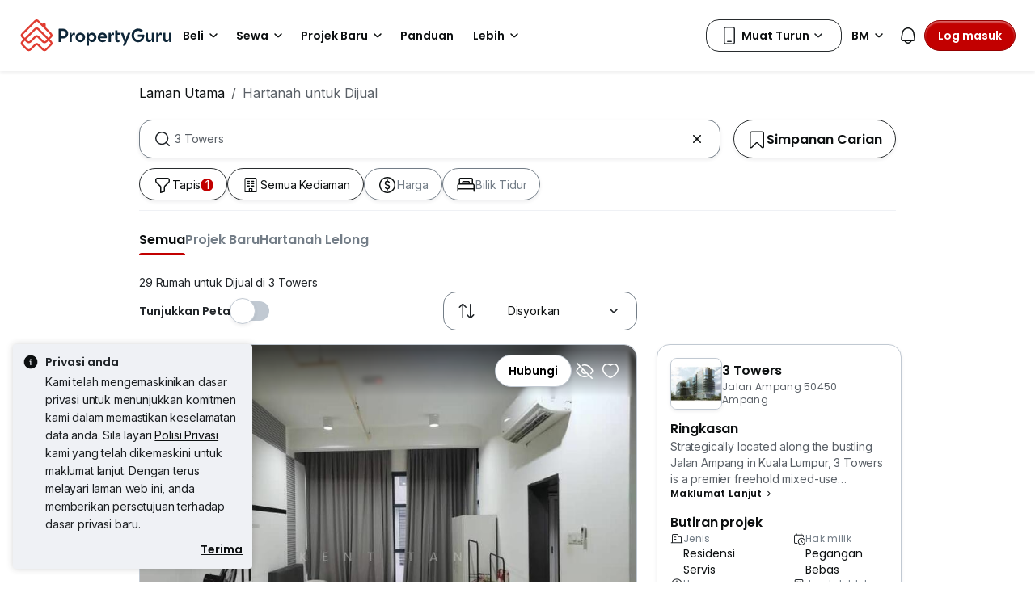

--- FILE ---
content_type: text/html; charset=utf-8
request_url: https://www.google.com/recaptcha/api2/aframe
body_size: 131
content:
<!DOCTYPE HTML><html><head><meta http-equiv="content-type" content="text/html; charset=UTF-8"></head><body><script nonce="XTQeLKr4pNZVKVM6YyabsQ">/** Anti-fraud and anti-abuse applications only. See google.com/recaptcha */ try{var clients={'sodar':'https://pagead2.googlesyndication.com/pagead/sodar?'};window.addEventListener("message",function(a){try{if(a.source===window.parent){var b=JSON.parse(a.data);var c=clients[b['id']];if(c){var d=document.createElement('img');d.src=c+b['params']+'&rc='+(localStorage.getItem("rc::a")?sessionStorage.getItem("rc::b"):"");window.document.body.appendChild(d);sessionStorage.setItem("rc::e",parseInt(sessionStorage.getItem("rc::e")||0)+1);localStorage.setItem("rc::h",'1768774490841');}}}catch(b){}});window.parent.postMessage("_grecaptcha_ready", "*");}catch(b){}</script></body></html>

--- FILE ---
content_type: text/javascript
request_url: https://cdn.pgimgs.com/marketplace-web/_next/static/chunks/b7c31ab8df6f68fb.js
body_size: 102831
content:
(globalThis.TURBOPACK||(globalThis.TURBOPACK=[])).push(["object"==typeof document?document.currentScript:void 0,390620,e=>{"use strict";e.s([],96214),e.i(96214),e.s([],512212),e.i(512212);var n,t,a,i,l,r,o,s,c,u,d,g,m,f,p,v,h,_,E,C,T,S,I,y,A,b,N,x,L,D,R,P,j,k,w,O,M,G,V,B=e.i(677604),F=e.i(297083),U=e.i(721281),H=e.i(878420),W=e.i(64386),Y=e.i(886513),z=e.i(530658),q=e.i(346715),K=e.i(817556),J=e.i(138773),X=e.i(409645),Q=e.i(25244),Z=e.i(324128),$=e.i(632201),ee=e.i(97429),en=Q.CommonConsumerWebTrackingPlanSchema.extend({action:ee.z.nativeEnum(Z.ConsumerWebTrackingPlanAction).describe("Action name").optional(),eventData:ee.z.object({district:ee.z.string().describe("District code for project SRP").optional(),intent:ee.z.string().describe("Intent of the search, e.g. Sale, Rent").optional(),projectNanoId:ee.z.string().describe("Project nano ID").optional(),propertyType:ee.z.array(ee.z.any()).describe("Array of property type codes").optional()}).optional(),eventName:ee.z.string().default("Specialist_IAM").readonly()}),et=e.i(623116),ea=e.i(196570),ei=e.i(858399),el=e.i(45933),er=e.i(355842),eo=e.i(415070),es=e.i(806378),ec=e.i(718481);e.i(91814);var eu=e.i(683739),ed=function(e){var n=arguments.length>1&&void 0!==arguments[1]?arguments[1]:[];return Array.isArray(e)&&e.length>0?e:n},eg=function(e,n){var t=Array.isArray(e);return t&&e.length>0&&e[0]?e[0]:!t&&e?e:n},em=e.i(534485),ef=e.i(37096),ep=e.i(109672),ev=e.i(242209),eh=e.i(23797);e.i(52899);var e_=e.i(406227);e.i(507851);var eE=e.i(836584);e.i(871014);var eC=e.i(5421),eT=e.i(252895);e.i(687746);var eS=e.i(374392),eI=e.i(634553),ey=e.i(553703),eA=e.i(248032),eb=e.i(909833),eN=e.i(706385),ex=e.i(616314),eL=e.i(944967),eD=e.i(45674),eR=function(e){var n,t,a=e.title,i=e.description,l=e.imageUrl,r=e.href,o=e.metadata,s=e.variant,c=e.isLoading,u=e.onClick,d=e.isAgentVerified,g=e.agentBadgeText,m=e.agentContact,f=e.id,p=(0,z._)((0,eT.useState)(!1),2),v=p[0],h=p[1];return(0,J.jsxs)("div",(0,W._)((0,H._)({className:(0,eL.default)("fc-container-root",s,{"area-specialist":m},{loading:c})},(0,ex.filterMetadata)(o),(0,eN.extractDataAutomationId)(o)),{children:[(0,J.jsxs)("div",{className:"fc-details","da-id":"featured-card-details",children:[(0,J.jsx)("a",{className:"link",href:r,title:a,"da-id":"featured-card-link",onClick:function(){u&&u()}}),(0,eD.default)(l)?(0,J.jsx)("div",{className:(0,eL.default)("no-image-container",s,{loading:c}),children:(0,J.jsx)(eb.SvgIcon,{isLazyLoadingEnabled:!0,iconName:"images-1-o",className:(0,eL.default)("card-image",s,{loading:c}),color:(0,eD.default)(l)?"#c1c9d2":"currentColor",shouldUseImage:!0,size:"s"},"img-key-".concat(a))}):(0,J.jsx)(ey.ButtonLink,{href:r,onClick:function(){(null==m?void 0:m.onAgentProfileClick)&&m.onAgentProfileClick(f)},children:(0,J.jsx)(eA.Image,{loading:"lazy",src:(0,eD.default)(l)?et.DEFAULT_AGENT_ICON:l,className:(0,eL.default)("card-image",s,{loading:c},{"area-specialist":m}),alt:a},"img-key-".concat(a))}),(0,J.jsxs)("div",{className:(0,eL.default)("info-section",s,{loading:c}),children:[void 0!==d&&d&&(0,J.jsx)("div",{className:(0,eL.default)("agent-badge-wrapper"),children:(0,J.jsx)(eS.AgentBadge,{icon:"badge-f",text:g,className:"agent-badge",color:"#fff"})}),(0,J.jsx)("h4",{className:(0,eL.default)("card-title","truncate-line",s),"da-id":"featured-card-title",children:a}),(0,J.jsx)("p",{className:(0,eL.default)("card-description","truncate-line",s),"da-id":"featured-card-description",children:i}),m&&(0,J.jsxs)(eI.Button,(0,W._)((0,H._)({className:"agent-contact",variant:"light",size:"sm",onClick:function(){(null==m?void 0:m.onCardClick)&&m.onCardClick(f,v,function(){h(!0)})},"da-id":"area-specialist-contact"},v&&(null==m?void 0:m.href)&&{href:m.href}),{children:[(null==m?void 0:m.leadingIcon)&&(0,J.jsx)(eb.SvgIcon,{iconName:null==m?void 0:m.leadingIcon,size:"sm",shouldUseImage:!0}),v?null==m||null==(n=m.phone)?void 0:n.raw:null==m||null==(t=m.phone)?void 0:t.masked]}))]})]}),(0,J.jsx)("div",{className:(0,eL.default)("arrow-right-icon",{loading:c}),children:(0,J.jsx)(eb.SvgIcon,{isLazyLoadingEnabled:!0,className:(0,eL.default)("icon"),iconName:"chevron-right-small-o",shouldUseImage:!0})})]}))};eR.displayName="FeaturedCard";var eP=function(e){var n=e.title,t=e.subTitle,a=e.items,i=e.isLoading,l=e.onClick,r=e.agentBadgeText,o=e.onAgentContactClick,s=e.onAgentProfileClick,c=function(e){l&&l(e)};return(0,J.jsxs)("div",{className:"featured-card-stack-root","data-automation-id":"fcs-widget","da-id":"fcs-widget",children:[n&&(0,J.jsx)("h3",{className:"info-title","da-id":"featured-listing-title",children:n},"".concat(n,"-key")),t&&(0,J.jsx)("h4",{className:"info-sub-title","da-id":"featured-listing-sub-title",children:t},"".concat(t,"-key")),a&&(0,J.jsx)("div",{children:a.map(function(e){return(0,eT.createElement)(eR,(0,W._)((0,H._)((0,W._)((0,H._)({},e),{isLoading:i,onClick:function(){c(e)},agentBadgeText:r}),e.agentContact&&{agentContact:(0,W._)((0,H._)({},e.agentContact),{onCardClick:o,onAgentProfileClick:s})}),{key:"fcs-item-".concat(null==e?void 0:e.title),metadata:{"da-id":"featured-card"}}))})},"fcs-items-key")]})};eP.displayName="FeaturedCardStack",e.i(846338);var ej=e.i(20515),ek=e.i(296865);let ew=function(e){var n=e.isOpen,t=e.onClose,a=e.headerTitle,i=e.notes,l=e.title,r=e.description,o=e.icon;return(0,J.jsxs)(ek.Modal,{onHide:t,show:n,"da-id":"badge-info-modal",className:"badge-info-modal",position:"center",children:[(0,J.jsx)(ek.Modal.Header,{closeButton:!0,"da-id":"property-group-info-modal-header",children:(0,J.jsx)(ek.Modal.Title,{children:a||""})}),(0,J.jsxs)(ek.Modal.Body,{"da-id":"badge-info-modal-body",className:"badge-info-modal-body",children:[(null==o?void 0:o.src)&&(0,J.jsx)(eA.Image,{className:"badge-info-icon",src:o.src,objectFit:"contain",alt:"Everyone Welcome Icon"}),(0,J.jsx)("h3",{"da-id":"badge-info-modal-title",className:"badge-info-modal-title",children:l||""}),(0,J.jsx)("p",{"da-id":"badge-info-modal-description",className:"badge-info-modal-description",children:r||""}),(0,J.jsx)("div",{className:"notes-container",children:(null!=i?i:[]).map(function(e,n){return(0,J.jsx)("p",{"da-id":"badge-info-modal-note-".concat(n),className:"badge-info-modal-note",children:e},e)})})]})]})};e.i(975883);var eO=e.i(411129),eM=e.i(497505),eG=e.i(263206);e.i(993986);var eV=e.i(486479);e.i(956619);var eB=e.i(15573);e.i(551652);var eF=e.i(415968);e.i(399811);var eU=e.i(63883),eH=e.i(392911),eW=e.i(102718);e.i(980943);var eY=e.i(839568),ez=e.i(355487),eq=e.i(669585),eK=e.i(599456),eJ=e.i(34554);e.i(481016);var eX=e.i(115902),eQ=e.i(713843),eZ=e.i(538941),e$=e.i(150264),e0=e.i(160268),e1=e.i(586533),e2=e.i(899918),e3=e.i(909411),e5=e.i(445611),e4=e.i(579546),e6=e.i(216122),e8=e.i(553694),e9=e.i(714556);let e7=function(e){var n=e.navHeading;return(0,J.jsx)("div",{className:(0,eL.default)("nav-heading-root"),children:(0,J.jsxs)("div",{className:(0,eL.default)("nav-heading-wrapper"),children:[(0,J.jsx)(e8.default,{variant:"secondary",size:"sm",className:"btn-round",onClick:function(){var e=document.referrer;e?window.location.href=e:window.location.href="/"},children:(0,J.jsx)(e9.SvgIcon,{src:"https://cdn.pgimgs.com/hive-ui-core/static/v1.5/icons/svgs/arrow-left-f.svg",width:24,height:24,color:"var(--icon-active-primary)",shouldUseImage:!0})}),(0,J.jsx)("div",{className:"nav-heading",children:n})]})})};var ne=e.i(419334),nn=e.i(339483),nt=((n={}).XL="listing-card-xl",n.XL_V2="listing-card-xl-v2",n.SM="listing-card-sm",n.PC="NewProjectCard",n),na=((t={}).CARD="CARD",t.HIDE="HIDE",t.SHORTLIST="SHORTLIST",t.UNSHORTLIST="UNSHORTLIST",t.AGENT="AGENT",t.AGENT_RATING="AGENT_RATING",t.CONTACT="CONTACT",t.CAROUSELL="CAROUSELL",t.HIDE_TOOLTIP="HIDE_TOOLTIP",t);(a={}).SQUARE="square",a.CIRCLE="circle";var ni={previewMedia:{sitePlans:{icon:"pgicon-floorplan",items:[],name:{singular:"Site Plan",plural:"Site Plans"}},heroVideos:{icon:"pgicon-camera-o",items:[],name:{singular:"Hero Video",plural:"Hero Videos"}},images:{icon:"pgicon-photo",items:[{src:"https://cdn.pgimgs.com/hive-ui/static/v0.1.137/pg-icons/font/v3/image-fallback.svg"}],name:{singular:"Image",plural:"Images"}},floorPlans:{icon:"pgicon-floorplan",items:[],name:{singular:"Floor Plan",plural:"Floor Plans"}},videos:{icon:"pgicon-video",items:[],name:{singular:"Video",plural:"Videos"}},virtualTours:{icon:"pgicon-virtualtour",items:[],name:{singular:"Virtual Tour",plural:"Virtual Tours"}}},isAutoplayed:!1};(i={}).SHARED="SHARED",i.MASTER="MASTER",i.COMMON="COMMON",i.DEFAULT="DEFAULT",(l={}).SHARE="SHARED",l.MAS="MASTER",l.COM="COMMON",l.DEFAULT="DEFAULT",(r={}).MALE="MALE",r.FEMALE="FEMALE",r.FEMA="FEMA",(o={}).MOBILE="mobile",o.EMAIL="email",o.PHONE="phone",o.LINEID="lineId",(s={}).VERIFIED="verified",s.UNVERIFIED="unverified",(c={}).AGENT="agent",c.DEVELOPER="developer";var nl=((u={}).PRIORTIZED_FEATURED_LISTING_TOP="priortizedFeaturedListingTop",u.PRIORTIZED_FEATURED_LISTING_BOTTOM="prirotizedFeaturedListingBottom",u.FEATURED_LISTING="featuredListings",u.LISTING_SEARCH="listingSearch",u.PROMOTED_LISTING_TYPE_1="Type 1",u.PROMOTED_LISTING_TYPE_3="Type 3",u.PROJECT_LISTING="PL",u.PREMIUM_LISTING_FEATURE="PLF",u);(d={}).ASK="ASK",d.START="START",d.RANGE="RANGE",(g={}).DEFAULT="DEFAULT",g.FDL="FDL";var nr="Search Results",no=(O={},(0,U._)(O,nt.XL,"XL"),(0,U._)(O,nt.SM,"M"),O),ns="developer-premium-feature",nc="regular",nu=(M={},(0,U._)(M,nc,nl.PROJECT_LISTING),(0,U._)(M,ns,nl.PREMIUM_LISTING_FEATURE),M),nd=function(e,n){var t,a=e.specialists;return{count:null==a?void 0:a.length,locationName:null==a||null==(t=a[0])?void 0:t.specificPlace,specialists:null==a?void 0:a.map(function(e){var t,a,i,l,r,o,s,c;return{id:parseInt(null==e?void 0:e.id),agentName:null==e?void 0:e.name,agencyName:null==e?void 0:e.organizationName,agentAvatar:null==e||null==(t=e.sharpieImage)?void 0:t.thumbnailUrl,agentProfileUrl:null==e?void 0:e.website,phone:{raw:n?null==e||null==(l=e.contact)||null==(i=l.phones)||null==(a=i[0])?void 0:a.number:"",masked:"".concat(null==e||null==(c=e.contact)||null==(s=c.phones)||null==(o=s[0])||null==(r=o.number)?void 0:r.substring(0,6),"...")}}})}},ng=(0,eT.createContext)({agentRatings:{},isAgentRatingLoading:!0,setAgentRatings:function(){}}),nm=e.i(56258),nf=e.i(353672),np=e.i(510949),nv=function(){var e=(0,np.useRouter)(),n=(0,z._)((0,eT.useState)(!1),2),t=n[0],a=n[1];return(0,eT.useEffect)(function(){var n,t,i,l=function(){return a(!0)},r=function(){return a(!1)},o=function(){var e,n;return null==(n=window)||null==(e=n.location)?void 0:e.reload()};return null==e||null==(n=e.events)||n.on("routeChangeStart",l),null==e||null==(t=e.events)||t.on("routeChangeComplete",r),null==e||null==(i=e.events)||i.on("routeChangeError",o),function(){var n,t,a;null==e||null==(n=e.events)||n.off("routeChangeStart",l),null==e||null==(t=e.events)||t.off("routeChangeComplete",r),null==e||null==(a=e.events)||a.off("routeChangeError",o)}}),t},nh=e.i(468908),n_=e.i(678214),nE=e.i(491636),nC=e.i(312388),nT=e.i(530053),nS=function(e){return"number"==typeof e&&e>=0},nI=function(e){return!(0,nT.default)(null==e?void 0:e.min)&&!(0,nT.default)(null==e?void 0:e.max)},ny=function(e){var n=e.rating,t=e.reviewCount;return Object.keys(null!=n?n:{}).length>0&&nS(null==n?void 0:n.overall)&&t>0},nA=function(e){var n=e.priceRange,t=e.rating,a=e.reviewCount,i=e.type,l=e.originalDeveloperName;return nI(n)||ny({rating:t,reviewCount:a})?(0,H._)({"@type":[n_.SchemaTypes.PLACE,n_.SchemaTypes.PRODUCT]},(0,ep.ifObjectExists)({category:null==i?void 0:i.value}),l?(0,ep.ifObjectExists)({brand:{"@type":n_.SchemaTypes.ORGANIZATION,name:l}}):void 0):{"@type":[n_.SchemaTypes.PLACE]}},nb=function(e,n){if(e){var t,a,i,l,r,o,s,c,u,d,g=(null==e?void 0:e.info)||{},m=g.thumbnail,f=g.location,p=g.address,v=g.priceRange,h=g.rating,_=(null==e?void 0:e.overview)||{},E=_.developerDetails,C=_.topFacilities,T=_.projectDetails,S=null==E?void 0:E.name,I="",y="";if(p){var A=p.trim().split(" "),b=A[A.length-1];if(b&&/^\d+$/.test(b)){y=b;var N=A[0];I=N&&/^\d+$/.test(N)?A.slice(1,-1).join(" "):A.slice(0,-1).join(" ")}else I=p}var x=null==n?void 0:n.toUpperCase(),L=n?(0,nC.default)(null===et.CountryMap||void 0===et.CountryMap?void 0:et.CountryMap[n]):"",D=null==T||null==(o=T.data)?void 0:o.find(function(e){var n;return null==e||null==(n=e.key)?void 0:n.includes("type")}),R=Number(null!=(d=null==h?void 0:h.totalReviews)?d:0);return(0,H._)({"@context":"https://schema.org"},(0,ep.ifObjectExists)({name:null==e||null==(s=e.info)?void 0:s.name}),(0,ep.ifObjectExists)({url:null==e||null==(u=e.overview)||null==(c=u.projectLink)?void 0:c.href}),(0,ep.ifObjectExists)({image:m}),nA({priceRange:v,rating:h,reviewCount:R,type:D,originalDeveloperName:S}),(null==T||null==(t=T.data)?void 0:t.length)?{additionalProperty:T.data.filter(function(e){return e.label&&n_.PROJECT_DETAIL_ALLOWED_KEYS.some(function(n){return e.label.toLowerCase().includes(n.toLowerCase())})}).map(function(e){return{"@type":n_.SchemaTypes.PROPERTY_VALUE,name:e.label,value:e.value}})}:{},(null==f?void 0:f.lat)||(null==f?void 0:f.lng)?{geo:(0,H._)({"@type":n_.SchemaTypes.GEO_COORDINATES},(0,ep.ifObjectExists)({latitude:null==f?void 0:f.lat}),(0,ep.ifObjectExists)({longitude:null==f?void 0:f.lng}))}:{},p?{address:(0,H._)({"@type":n_.SchemaTypes.POSTAL_ADDRESS},(0,ep.ifObjectExists)({streetAddress:I}),(0,ep.ifObjectExists)({addressLocality:L}),(0,ep.ifObjectExists)({postalCode:y}),(0,ep.ifObjectExists)({addressCountry:x}))}:{},(null==C?void 0:C.data)&&(null==C||null==(a=C.data)?void 0:a.length)>0?{amenityFeature:C.data.map(function(e){return{"@type":n_.SchemaTypes.LOCATION_FEATURE_SPECIFICATION,name:e.label,value:"Yes"}})}:{},nI(v)?{offers:(0,H._)({"@type":n_.SchemaTypes.AGGREGATE_OFFER},(0,ep.ifObjectExists)({lowPrice:null==v||null==(i=v.min)?void 0:i.toString()}),(0,ep.ifObjectExists)({highPrice:null==v||null==(l=v.max)?void 0:l.toString()}),(0,ep.ifObjectExists)({priceCurrency:null==v?void 0:v.currency}))}:{},ny({rating:h,reviewCount:R})?{aggregateRating:(0,W._)((0,H._)((0,W._)((0,H._)({"@type":n_.SchemaTypes.AGGREGATE_RATING},(0,ep.ifObjectExists)({ratingValue:nS(null==h?void 0:h.overall)?null==h||null==(r=h.overall)?void 0:r.toString():void 0})),{reviewCount:R.toString()}),(0,ep.ifObjectExists)({bestRating:"5"})),{worstRating:"0"})}:{})}},nN=function(e){var n=e.breadcrumb,t=e.listing,a=void 0===t?[]:t,i=e.faqs,l=void 0===i?[]:i,r=e.project,o=e.region,s=(0,eT.useMemo)(function(){try{var e={"@context":"https://schema.org","@type":n_.SchemaTypes.BREADCRUMB_LIST,itemListElement:n.map(function(e,n){return{"@type":n_.SchemaTypes.LIST_ITEM,position:n+1,name:e.text,item:e.href}})},t={"@context":"https://schema.org","@type":n_.SchemaTypes.REAL_ESTATE_LISTING,mainEntity:{"@type":n_.SchemaTypes.ITEM_LIST,itemListElement:a.map(function(e,n){return{"@type":n_.SchemaTypes.LIST_ITEM,position:n+1,item:{"@type":n_.SchemaTypes.REAL_ESTATE_LISTING,datePosted:(0,nE.format)(new Date(1e3*e.datePosted),"yyyy-MM-dd"),url:e.url,spatial:{"@type":n_.SchemaTypes.PLACE,name:e.name,additionalProperty:{"@type":n_.SchemaTypes.PROPERTY_VALUE,name:"Property Type",value:e.propertyType}}}}})}},i=nb(r,o),s=l.filter(function(e){return e.question&&"string"==typeof e.answer&&""!==e.answer.trim()}),c=s.length>0?{"@context":"https://schema.org","@type":n_.SchemaTypes.FAQ_PAGE,mainEntity:s.map(function(e){return{"@type":n_.SchemaTypes.QUESTION,name:e.question,acceptedAnswer:{"@type":n_.SchemaTypes.ANSWER,text:e.answer}}})}:null;return(0,H._)({breadcrumbJsonLd:e,listingsJsonLd:t,faqsJsonLd:c},i?{projectListingLd:i}:{})}catch(e){(0,em.logClientError)("modules.pg-consumer.frontend.components.common.page-jsonld-markup.ldp","SrpJsonLdMarkup",e)}},[n,a,r,l]);return(0,J.jsxs)("div",{suppressHydrationWarning:!0,children:[(0,J.jsx)("script",{type:"application/ld+json",dangerouslySetInnerHTML:{__html:JSON.stringify(null==s?void 0:s.breadcrumbJsonLd)}}),(0,J.jsx)("script",{type:"application/ld+json",dangerouslySetInnerHTML:{__html:JSON.stringify(null==s?void 0:s.listingsJsonLd)}}),(null==s?void 0:s.faqsJsonLd)&&(0,J.jsx)("script",{type:"application/ld+json",dangerouslySetInnerHTML:{__html:JSON.stringify(null==s?void 0:s.faqsJsonLd)}}),(null==s?void 0:s.projectListingLd)&&(0,J.jsx)("script",{type:"application/ld+json",dangerouslySetInnerHTML:{__html:JSON.stringify(null==s?void 0:s.projectListingLd)}})]})},nx=e.i(776446),nL=e.i(368242),nD=e.i(15749),nR=e.i(460158),nP=e.i(481799),nj=e.i(230461),nk=e.i(643037),nw=e.i(30788),nO=e.i(946231),nM=e.i(200839),nG=e.i(336780),nV="modules.pg-consumer.frontend.components.common.hooks.save-watchlist",nB=function(){var e=(0,ec.useGlobalContext)().state,n=(0,nG.useRequest)(function(e,n,t,a,i){return(0,nO.request)({url:ea.marketWatchEndpoints.saveWatchlist,options:{method:"POST",data:e,params:{locale:n,region:t,marketplace:a,userApiId:i}}})},{manual:!0}).runAsync,t=(0,nG.useRequest)(function(e,n,t,a,i,l){return(0,nO.request)({url:ea.marketWatchEndpoints.getMetadata,options:{method:"POST",params:{locale:t,region:n,marketplace:a,userApiId:i},headers:{"Content-Type":"application/json"},data:(0,W._)((0,H._)({},e),{displayTexts:{location:l}})}})},{manual:!0}).runAsync,a=(0,nG.useRequest)(function(e,n,t,a,i){return(0,nO.request)({url:ea.marketWatchEndpoints.exists,options:{method:"POST",params:{locale:e,region:n,marketplace:t,userApiId:i},headers:{"Content-Type":"application/json"},data:a}})},{manual:!0}).runAsync,i=(0,nG.useRequest)(function(e,n,t,a,i,l){return(0,nO.request)({url:ea.marketWatchEndpoints.deleteWatchlist,method:"DELETE",options:{params:{agentId:n,locale:t,region:a,marketplace:i,watchlistId:e,userApiId:l}}})},{manual:!0}).runAsync,l=(0,eT.useCallback)(function(n,a,i){return(0,F._)(function(){var l,r,o,s,c;return(0,K._)(this,function(u){switch(u.label){case 0:return u.trys.push([0,2,,3]),l=e.region,r=e.marketplace,o=a.userApiId,[4,t(i,l,nM.LOCALE.EN,r,o,null==n?void 0:n._freetextDisplay)];case 1:return[2,null==(s=u.sent())?void 0:s.data];case 2:throw c=u.sent(),(0,em.logClientError)(nV,"getMetadata",c),c;case 3:return[2]}})})()},[t,e]),r=function(e,n){var t=String.fromCharCode(65+n-1);return"".concat(e).concat(t)},o=(0,eT.useCallback)(function(t,a,i,l,o){return(0,F._)(function(){var s,c,u,d,g,m,f,p,v,h,_,E,C,T,S,I;return(0,K._)(this,function(y){switch(y.label){case 0:s=2,c=0,y.label=1;case 1:if(!(c<s))return[3,6];y.label=2;case 2:return y.trys.push([2,4,,5]),f=e.region,p=e.marketplace,v=i.umstId,h=i.userApiId,[4,n({watchlistName:t,umstId:v,selectionCriteria:o,selectionCriteriaText:a,locationDisplayText:null!=(_=null==l?void 0:l._freetextDisplay)?_:void 0,notifyOn:{listingAddition:!0,listingPriceChange:!0}},nM.LOCALE.EN,f,p,h)];case 3:return[2,{saved:!0,name:null==(d=E=y.sent())||null==(u=d.data)?void 0:u.watchlistName,id:null==(m=E)||null==(g=m.data)?void 0:g.watchlistId}];case 4:if(C=y.sent(),(0,em.logClientError)(nV,"postSavedSearch",C),(null==(I=C)||null==(S=I.response)||null==(T=S.data)?void 0:T.errorCode)==="DUPLICATE_WATCHLIST_NAME")(c+=1)<s&&(t=r(t,c));else throw C;return[3,5];case 5:return[3,1];case 6:return[2,{saved:!1,id:""}]}})})()},[n,e]),s=(0,eT.useCallback)(function(n,t){return(0,F._)(function(){var i,l,r,o,s,c,u,d,g,m,f,p;return(0,K._)(this,function(v){switch(v.label){case 0:return v.trys.push([0,2,,3]),i=e.region,l=e.marketplace,r=n.userApiId,[4,a(nM.LOCALE.EN,i,l,t,r)];case 1:return[2,{isExisting:(o=v.sent()).data.isExisting,name:null!=(s=o.data.name)?s:"",id:null!=(c=o.data.id)?c:""}];case 2:if((null==(m=null==(g=u=v.sent())||null==(d=g.response)?void 0:d.data)?void 0:m.errorCode)==="DUPLICATE_WATCHLIST_CRITERIA")return[2,{isExisting:!0,name:null==m||null==(f=m.data)?void 0:f.watchlistName,id:null==m||null==(p=m.data)?void 0:p.watchlistId}];throw(0,em.logClientError)(nV,"ifExists",u),u;case 3:return[2]}})})()},[a,e]);return{handleSaveWatchlist:(0,eT.useCallback)(function(e,n,t){return(0,F._)(function(){var a,i;return(0,K._)(this,function(r){switch(r.label){case 0:return r.trys.push([0,3,,4]),[4,l(e,n,t)];case 1:if(!(a=r.sent()))throw Error("Failed to fetch metadata for watchlist");return[4,o(a.watchlistName,a.selectionCriteriaText,n,e,t)];case 2:return[2,r.sent()];case 3:throw i=r.sent(),(0,em.logClientError)("SaveWatchlist","handleSaveWatchlist",i),i;case 4:return[2]}})})()},[l,o]),getMetadata:l,ifExists:s,handleDeleteWatchlist:(0,eT.useCallback)(function(n){return(0,F._)(function(){var t,a,l,r,o,s;return(0,K._)(this,function(c){switch(c.label){case 0:return c.trys.push([0,2,,3]),t=e.region,a=e.marketplace,r=(l=e.userInfo).agentId,o=l.userApiId,[4,i(n,r,nM.LOCALE.EN,t,a,o)];case 1:return c.sent(),[3,3];case 2:throw s=c.sent(),(0,em.logClientError)(nV,"handleDeleteWatchlist",s),s;case 3:return[2]}})})()},[i,e])}},nF=e.i(732299),nU=e.i(966796),nH="modules.pg-consumer.frontend.components.common.hooks.save-search",nW=function(e,n){if(!n)return e;var t=e._freetextDisplay,a=e.freetext,i=(0,Y._)(e,["_freetextDisplay","freetext"]);return(0,W._)((0,H._)({},i),{freetext:null!=a?a:t})},nY=function(){var e=(0,eT.useContext)(nU.GlobalContext).state,n=e.region,t=e.locale,a=e.userInfo,i=e.env,l=e.marketplace,r=null==a?void 0:a.userApiId,o=(0,nG.useRequest)(function(e){return(0,nO.request)({url:e?ea.unifiedSaveSearchEndpoints.saveSearch:ea.saveSearchEndpoints.saveSearch,options:{params:{region:n,locale:t,userApiId:r,status:[nn.SavedSearchStatus.ACTIVE,nn.SavedSearchStatus.INACTIVE],marketplace:l},method:nF.RequestMethod.GET}})},{manual:!0}).runAsync,s=(0,nG.useRequest)(function(e,a,o){return(0,nO.request)({url:o?ea.unifiedSaveSearchEndpoints.saveSearch:ea.saveSearchEndpoints.saveSearch,options:{data:{locale:t,region:n,marketplace:l,alert:!1,application:nn.RegistrationSourcePlatform.WEB,registrationSourcePlatform:nn.RegistrationSourcePlatform.WEB,status:nn.SavedSearchStatus.ACTIVE,source:i,alertName:a,searchParams:e},params:{userApiId:r},method:nF.RequestMethod.POST}})},{manual:!0}).runAsync,c=(0,nG.useRequest)(function(e,a){return(0,nO.request)({url:a?ea.unifiedSaveSearchEndpoints.saveSearch:ea.saveSearchEndpoints.saveSearch,options:{data:{saveSearchId:e,locale:t,status:nn.SavedSearchStatus.DELETED,region:n,marketplace:l},params:{userApiId:r},method:nF.RequestMethod.PATCH}})},{manual:!0}).runAsync,u=(0,nG.useRequest)(function(e,a){return(0,nO.request)({url:a?ea.unifiedSaveSearchEndpoints.isSaveSearchExists:ea.saveSearchEndpoints.isSaveSearchExists,options:{data:nW(e,a),params:{userApiId:r,status:[nn.SavedSearchStatus.ACTIVE,nn.SavedSearchStatus.INACTIVE],locale:t,region:n,marketplace:l},method:nF.RequestMethod.POST}})},{manual:!0}).runAsync;return{getSavedSearches:(0,eT.useCallback)(function(e){return(0,F._)(function(){var n;return(0,K._)(this,function(t){switch(t.label){case 0:return t.trys.push([0,2,,3]),[4,o(e)];case 1:return[2,t.sent().data];case 2:throw n=t.sent(),(0,em.logClientError)(nH,"getSavedSearches",n),n;case 3:return[2]}})})()},[o]),saveSearch:(0,eT.useCallback)(function(e,n,t){return(0,F._)(function(){var a;return(0,K._)(this,function(i){switch(i.label){case 0:return i.trys.push([0,2,,3]),[4,s(e,n,t)];case 1:return[2,[i.sent()].map(function(e){var n,t;return{success:!0,saveSearchId:null==e||null==(t=e.data)||null==(n=t.data)?void 0:n.saveSearchId}})[0]];case 2:throw a=i.sent(),(0,em.logClientError)(nH,"saveSearch",a),a;case 3:return[2]}})})()},[s]),deleteSavedSearch:(0,eT.useCallback)(function(e,n){return(0,F._)(function(){var t;return(0,K._)(this,function(a){switch(a.label){case 0:return a.trys.push([0,2,,3]),[4,c(e,n)];case 1:return a.sent(),[2,{success:!0}];case 2:throw t=a.sent(),(0,em.logClientError)(nH,"deleteSavedSearch",t),t;case 3:return[2]}})})()},[c]),isSavedSearch:(0,eT.useCallback)(function(e,n){return(0,F._)(function(){var t;return(0,K._)(this,function(a){switch(a.label){case 0:return a.trys.push([0,2,,3]),[4,u(e,n)];case 1:return[2,[a.sent()].map(function(e){var n,t,a,i,l,r,o;return{success:!0,isSavedSearch:e.data.data.isSavedSearch||!1,saveSearchId:Array.isArray(null==(t=e.data)||null==(n=t.data)?void 0:n.savedSearch)&&(null==(l=e.data)||null==(i=l.data)||null==(a=i.savedSearch)?void 0:a.length)>0?null==(o=e.data)||null==(r=o.data)?void 0:r.savedSearch[0].saveSearchId:null}})[0]];case 2:throw t=a.sent(),(0,em.logClientError)(nH,"isSavedSearch",t),t;case 3:return[2]}})})()},[u])}},nz=(0,eT.createContext)({});let nq="listing-results-page:load",nK={LISTINGS:"listing-results-page:exit:listings",AGENTS:"listing-results-page:exit:agents"},nJ="listing-card:view",nX="listing-card:hide",nQ="listing-card:reason",nZ="listing-card:more-reason",n$="listing-card:restore",n0="listing-card:view-hidden-on-boarding",n1="listing-card:click-hide-on-boarding",n2="listing-card:shortlist",n3="listing-card:unshortlist",n5="listing-card:click",n4={IMAGE_SCROLL:"listing-card-spotlight:image-scroll"},n6={PROFILE_CLICK:"listing-card-agent:profile-click",REVIEW_SUMMARY_CLICK:"listing-card-agent:review-summary-click",CONTACT_CLICK:"listing-card-agent:contact-click",CONTACT:{VIEW_PHONE:"listing-card-agent:contact:view-phone",WHATSAPP:"listing-card-agent:contact:whatsapp",WHATSAPP_DESKTOP:"listing-card-agent:contact:whatsapp-desktop",EMAIL:"listing-card-agent:contact:email",CALL:"listing-card-agent:contact:call"}},n8={VERIFIED_BADGE_CLICK:"verified-badge:agent:verified-badge-click",REPORT_VERIFIED_AGENT:"verified-badge:agent:report-verified-agent"},n9={SAVE:"save-watchlist:click:save",SAVED:"saved-watchlist:click:saved",DELETE:"save-watchlist:click:delete"},n7="save-search:click",te="save-search:success",tn="save-search:create-alert",tt="featured-agent:view",ta="featured-agent:click",ti="area-specialist:view",tl="area-specialist:lead",tr="area-specialist:card-click",to="area-specialist:profile-click",ts="askguru:ask-question",tc="askguru:ask-question-success",tu="askguru:browse-answer",td={SUBMIT_LEAD:"dsl:submit-lead",VIEW_SUCCESS_SCREEN:"dsl:view-success-screen",CLICK_LISTING:"dsl:click-listing",CLICK_PHONE:"dsl:click-phone",CLICK_WHATSAPP:"dsl:click-whatsapp",VIEW_NATIVE_AD_LEAD_GEN:"dsl:view-native-ad-lead-gen",AD_NATIVE_CLICK:"dsl:ad-native-click"},tg="interactions:show-map-toggle",tm="interactions:sort-search-results",tf="interactions:view-new-home-alerts",tp="interactions:select-hdb",tv="interactions:click-mrt-future-line",th="interactions:click-side-nav-tab",t_="interactions:click-srp-tab",tE="interactions:toggle-ai-search",tC="interactions:click-eligible-properties-tab",tT="loan-eligibility:click-get-started",tS="loan-eligibility:click-price-exceeded",tI="loan-eligibility:click-info",ty="loan-eligibility:click-close-price-exceeded",tA="loan-eligibility:click-toast-close-info",tb="project-overview:view",tN="project-overview:click",tx="project-overview:click:enquiry",tL="project-overview:click:contact-lister";var tD=((m={}).SAVE_SEARCH="SAVE_SEARCH",m.SAVE_WATCHLIST="SAVE_WATCHLIST",m),tR=((f=tR||{}).NONE="DEFAULT",f.WARNING="warning",f.SUCCESS="success",f.ERROR="error",f);let tP=function(e){var n=e.saveSearchData,t=e.listingSearchQuery,a=e.searchParams,i=e.pgLoginConfig,l=e.savedSearch,r=e.saveSearchAlertName,o=e.setSaveButton,s=e.selectionCriteria,c=e.isMarketWatchEnabled,u=e.shouldUseUnifiedSaveSearch,d=e.shouldUseMarketwatchForAgent,g=(0,eT.useContext)(nz).prepareGaCustomDimensions,m=(0,z._)((0,eT.useState)(!1),2),f=m[0],p=m[1],v=(0,nD.useIsMobile)(),h=n.button,_=n.alerts,E=h.label,C=h.popoverText,T=(0,eT.useRef)(null),S=(0,z._)((0,nR.useLocalStorage)("saveSearchTooltip",!1),2),I=S[0],y=S[1],A=(0,z._)((0,eT.useState)(null!=l&&!!l.saveSearchId),2),b=A[0],N=A[1],x=(0,z._)((0,eT.useState)(Number(null==l?void 0:l.saveSearchId)),2),L=x[0],D=x[1],R=(0,z._)((0,nk.useInViewport)(T,{threshold:.5}),1)[0],P=(0,z._)(eT.default.useState(!1),2),j=P[0],k=P[1],w=(0,z._)(eT.default.useState("DEFAULT"),2),O=w[0],M=w[1],G=(0,z._)((0,eT.useState)(!1),2),V=G[0],U=G[1],H=(0,ec.useGlobalContext)(),W=H.state,Y=H.getValue,q=(0,nL.useLeadGating)(!0).getLeadGatingHandler,X=(0,nw.useActiveAgentStatus)().getActiveAgentStatusCheck,Q=nB(),$=Q.handleSaveWatchlist,ee=Q.ifExists,en=nY(),ea=en.getSavedSearches,ei=en.saveSearch,er=en.deleteSavedSearch,eo=en.isSavedSearch,es=(0,z._)((0,eT.useState)(0),2),eu=es[0],ed=es[1];(0,eT.useEffect)(function(){T.current&&ed(T.current.offsetWidth)},[]);var eg=function(e){N(!b),D(e),M("success"),g&&eK.Events.emit(te,g(el.GA_EVENT_TYPE.GA_PAGE_EVENT)),eK.Events.emit(tn,{data:{searchId:e,status:Z.ConsumerWebTrackingPlanStatus.SUCCESSFUL}})},ef=function(e,n){e&&(N(!b),p(!1),D(null),eK.Events.emit(tn,{data:{searchId:n,status:Z.ConsumerWebTrackingPlanStatus.REMOVED}}))},ep=function(){return(0,F._)(function(){var e,n;return(0,K._)(this,function(a){switch(a.label){case 0:if(a.trys.push([0,5,,6]),b)return[3,3];return[4,ea(u)];case 1:if((e=a.sent())&&e.length>=et.SAVE_SEARCH_MAX_COUNT)return M("warning"),p(!1),[2];return[4,ei(t,r,u)];case 2:return(n=a.sent()).success&&eg(n.saveSearchId),p(!1),[2];case 3:return[4,er(L,u)];case 4:return ef(a.sent().success,L),[3,6];case 5:return a.sent(),p(!1),M("error"),[3,6];case 6:return[2]}})})()},ev=function(){return(0,F._)(function(){var e,n;return(0,K._)(this,function(a){switch(a.label){case 0:return a.trys.push([0,2,,3]),[4,eo(t,u)];case 1:return(null==(e=a.sent())?void 0:e.success)&&(N(e.isSavedSearch),D((null==e?void 0:e.saveSearchId)||null)),[2,null==e?void 0:e.isSavedSearch];case 2:return n=a.sent(),N(!1),D(null),(0,em.logClientError)("SaveSearch","handleSavedSearchExist",n),[3,3];case 3:return[2]}})})()},eh=function(e){p(!1),U(!1),o({button:tD.SAVE_WATCHLIST,isSaved:!0,name:e.name,isExisting:!0,id:e.id})},e_=function(e){p(!1),o({button:tD.SAVE_WATCHLIST,isSaved:!0,name:e.name,isExisting:!1,id:e.id})},eE=function(e){o({button:tD.SAVE_WATCHLIST,isSaved:!1,name:e.name,isExisting:!1,id:e.id})},eC=function(){U(!1)},eS=function(){return(0,F._)(function(){var e,n;return(0,K._)(this,function(t){switch(t.label){case 0:if(!((n=(e=Y()).userInfo.role===eV.UserType.AGENT)&&!W.isLoggedIn&&c&&d))return[3,2];return[4,(0,F._)(function(){var n;return(0,K._)(this,function(t){switch(t.label){case 0:return[4,ee(e.userInfo,s)];case 1:if((n=t.sent()).isExisting)return eh(n),[2];t.label=2;case 2:return t.trys.push([2,4,5,6]),[4,$(a,e.userInfo,s)];case 3:return e_(t.sent()),[3,6];case 4:return t.sent(),eE(n),[3,6];case 5:return eC(),[7];case 6:return[2]}})})()];case 1:case 3:return t.sent(),[2];case 2:if(n&&W.isLoggedIn&&c&&d)return window.location.reload(),[2];return[4,(0,F._)(function(){return(0,K._)(this,function(e){switch(e.label){case 0:if(!b)return[3,2];return[4,ep()];case 1:case 4:return e.sent(),[3,6];case 2:return[4,ev()];case 3:if(!(!e.sent()&&!b))return[3,5];return[4,ep()];case 5:p(!1),e.label=6;case 6:return U(!1),[2]}})})()]}})})()},ey=function(){return(0,F._)(function(){return(0,K._)(this,function(e){return p(!0),g&&eK.Events.emit(n7,g(el.GA_EVENT_TYPE.GA_PAGE_EVENT)),X(eS,!1)(),[2]})})()};(0,eT.useEffect)(function(){R&&!I&&W.isLoggedIn&&(y(!0),k(!0),setTimeout(function(){k(!1)},B.SAVE_TOOLTIP_TIMEOUT))},[W.isLoggedIn,R,I,y]),(0,eT.useEffect)(function(){W.isLoggedIn&&ev()},[a]),(0,eT.useEffect)(function(){!V&&c&&o({button:W.userInfo.role===eV.UserType.AGENT&&d?tD.SAVE_WATCHLIST:tD.SAVE_SEARCH,isSaved:!1,id:""})},[W.userInfo.role,W.region,V]);var eA=(0,J.jsxs)(eI.Button,{disabled:f,shouldShowLoading:f,variant:v?"round":"secondary",onClick:function(){return(0,F._)(function(){return(0,K._)(this,function(e){return U(!0),q(ey,{loginMicrocopy:i.gatingFeatures.saveSearch,shouldUseShortFlow:!0,triggerProduct:et.LoginContextProduct.SAVE_SEARCH})(),[2]})})()},metadata:{dataAutomationId:"save-search-btn"},size:"lg",style:{minWidth:v?0:eu},children:[(0,J.jsx)(eI.Button.TrailingIcon,{className:"icon-search",iconName:b?"bookmark-f":"bookmark-o"}),(0,J.jsx)("span",{className:"btn-label",children:E})]});return(0,J.jsxs)("div",{ref:T,className:(0,eL.default)("save-search-root","save-search-root"),children:[j&&W.isLoggedIn?(0,J.jsx)(nP.Popover,{trigger:"on-mount",placement:"bottom",darkVariant:!0,closeButton:!0,className:(0,eL.default)("save-search-popover","save-search-popover"),text:C,children:eA}):eA,(0,J.jsx)(nj.Toast,{autohide:!0,delay:B.ALERT_DISMISS_TIMEOUT,show:"DEFAULT"!==O,onClose:function(){M("DEFAULT")},iconName:"DEFAULT"===O?void 0:_[O].iconClass,text:"DEFAULT"===O?"":_[O].text,position:"bottom-center"})]})};var tj=e.i(55067),tk=e.i(360946),tw=((p={}).SUCCESS="success",p.ERROR="error",p.DUPLICATE="duplicate",p);let tO=function(e){var n,t,a=e.variant,i=e.watchlistName,l=e.onClose,r=e.saveWatchlistData,o=a===tw.SUCCESS?"check-radio-o":void 0,s=r.alerts,c=s.success,u=s.error,d=s.duplicate;return t=a===tw.SUCCESS?c:a===tw.DUPLICATE?d:u,(0,J.jsxs)(tk.Alert,{variant:a===tw.SUCCESS?"success":"error",iconName:o,dismissible:!0,onClose:l,className:"save-watchlist-alert d-flex align-items-start","da-id":"save-watchlist-alert-".concat(a),children:[(0,J.jsx)(tk.Alert.Heading,{children:(0,J.jsx)("div",(0,W._)((0,H._)({},(0,eN.extractDataAutomationId)({dataAutomationId:"save-watchlist-alert-heading"})),{children:null==t||null==(n=t.heading)?void 0:n.replace("{{watchlistName}}",null!=i?i:"")}))}),(0,J.jsx)("div",(0,W._)((0,H._)({className:"description"},(0,eN.extractDataAutomationId)({dataAutomationId:"save-watchlist-alert-description"})),{children:"success"===a?(0,J.jsxs)(J.Fragment,{children:[c.description1,(0,J.jsx)(tk.Alert.Link,(0,W._)((0,H._)({href:"/watchlist",className:"hyperlink"},(0,eN.extractDataAutomationId)({dataAutomationId:"save-watchlist-alert-hyperlink"})),{children:c.hyperlinkText}))," ",c.description2]}):t.description1}))]})},tM=function(e){var n=e.saveWatchlistData,t=e.searchParams,a=e.isDisabled,i=e.isSavedByDefault,l=e.watchlistName,r=e.isExisting,o=e.selectionCriteria,s=e.watchlistId,c=n.button,u=c.label,d=c.icon,g=c.activeLabel,m=c.popoverText,f=c.popoverButtonText,p=c.toastMessage,v=(0,nD.useIsMobile)(),h=nB(),_=h.handleSaveWatchlist,E=h.ifExists,C=h.handleDeleteWatchlist,T=(0,nw.useActiveAgentStatus)().getActiveAgentStatusCheck,S=(0,ec.useGlobalContext)(),I=S.getValue,y=S.state,A=(0,z._)((0,eT.useState)(i),2),b=A[0],N=A[1],x=(0,z._)((0,eT.useState)(!1),2),L=x[0],D=x[1],R=(0,z._)((0,eT.useState)(a),2),P=R[0],j=R[1],k=(0,eT.useContext)(nz).prepareGaCustomDimensions,w=(0,z._)((0,eT.useState)({show:!1,type:tw.SUCCESS}),2),O=w[0],M=w[1],G=(0,z._)((0,eT.useState)(!1),2),V=G[0],B=G[1],U=(0,z._)((0,eT.useState)(l),2),H=U[0],W=U[1],Y=(0,z._)((0,eT.useState)(s),2),q=Y[0],X=Y[1],Q=(0,z._)((0,eT.useState)(!1),2),Z=Q[0],$=Q[1],ee=(0,eT.useRef)(null),en=(0,z._)((0,eT.useState)(0),2),et=en[0],ea=en[1],ei=(0,eT.useRef)(!1);(0,eT.useEffect)(function(){r?M({show:!1,type:tw.SUCCESS}):i&&!1===r?M({show:!0,type:tw.SUCCESS}):!1===r&&!i&&ei.current&&M({show:!0,type:tw.ERROR}),i&&r&&B(!0)},[]),(0,eT.useEffect)(function(){(ei.current||!i)&&(j(!0),E(y.userInfo,o).then(function(e){N(e.isExisting),e.isExisting?(W(e.name),X(e.id)):(B(!1),W(void 0),X(void 0))}).catch(function(){N(!1)}).finally(function(){j(!1)})),ei.current=!0},[t]),(0,eT.useEffect)(function(){O.show&&M({show:!1,type:O.type})},[t]),(0,eT.useEffect)(function(){ee.current&&ea(ee.current.offsetWidth);var e=function(e){var n=e.target,t=document.querySelector(".save-watchlist-popover");ee.current&&!ee.current.contains(n)&&t&&!t.contains(n)&&B(!1)};return document.addEventListener("click",e,!0),function(){document.removeEventListener("click",e,!0)}},[]);var er=(0,J.jsxs)(eI.Button,{variant:v?"round":"secondary",metadata:{"da-id":"save-watchlist-button"},onClick:function(){return(0,F._)(function(){var e;return(0,K._)(this,function(n){return(e=function(e,n){k&&(0,tj.emit)(e,k(el.GA_EVENT_TYPE.GA_WATCHLIST_EVENT,!1,void 0,void 0,void 0,{watchlist_id:n}))},b)?(e(n9.SAVED,q),B(!V)):(D(!0),T(function(){return(0,F._)(function(){var n;return(0,K._)(this,function(a){switch(a.label){case 0:if(I().userInfo.role!==eV.UserType.AGENT)return window.location.reload(),[2];a.label=1;case 1:return a.trys.push([1,3,4,5]),[4,_(t,y.userInfo,o)];case 2:return N((n=a.sent()).saved),W(n.name),X(n.id),M({show:!0,type:tw.SUCCESS}),e(n9.SAVE,n.id),[3,5];case 3:return M({show:!0,type:409===a.sent().status?tw.DUPLICATE:tw.ERROR}),e(n9.SAVE),[3,5];case 4:return D(!1),[7];case 5:return[2]}})})()},!1)()),[2]})})()},shouldShowLoading:L,disabled:L||P||a,style:{minWidth:v?0:et},children:[(0,J.jsx)(eI.Button.TrailingIcon,{className:"icon-bookmark",iconName:b?d.active:d.inactive}),(0,J.jsx)("span",{className:"btn-label",children:b?g:u})]});return(0,J.jsxs)(J.Fragment,{children:[(0,J.jsx)("div",{ref:ee,className:(0,eL.default)("save-watchlist-root","save-watchlist-root"),children:V?(0,J.jsx)(nP.Popover,{trigger:"on-mount",placement:"bottom",darkVariant:!0,className:(0,eL.default)("save-watchlist-popover","save-watchlist-popover"),"da-id":"save-watchlist-popover",text:null==m?void 0:m.replace("{{watchlistName}}",null!=H?H:""),actionButton:!0,actionButtonTitle:f,actionButtonHandler:function(){D(!0),k&&(0,tj.emit)(n9.DELETE,k(el.GA_EVENT_TYPE.GA_WATCHLIST_EVENT,!1,void 0,void 0,void 0,{watchlist_id:q})),C(null!=q?q:"").then(function(){D(!1),N(!1),X(void 0),B(!1),M({show:!1,type:O.type}),$(!0)}).catch(function(){D(!1),M({show:!0,type:tw.ERROR})})},children:er}):er}),O.show&&(0,J.jsx)(tO,{variant:O.type,watchlistName:H,onClose:function(){return M({show:!1,type:O.type})},saveWatchlistData:n}),(0,J.jsx)(nj.Toast,{autohide:!0,show:Z,onClose:function(){return $(!1)},delay:5e3,text:null!=p?p:"",position:"bottom-end",metadata:{"da-id":"watchlist-delete-toast"}})]})};var tG=e.i(571575),tV=e.i(966213),tB=e.i(243006),tF=e.i(318095),tU=e.i(553585),tH=e.i(232966);e.i(533484);var tW=e.i(56382),tY=e.i(117404),tz=e.i(223664),tq=e.i(810547),tK=e.i(7162),tJ=e.i(592540),tX=e.i(246831),tQ=e.i(558866),tZ=e.i(888752),t$=e.i(850321),t0=e.i(952342);e.i(237433);var t1=e.i(703606),t2=e.i(394298),t3=e.i(301215),t5=e.i(413850),t4=e.i(694423),t6=e.i(226034),t8=function(e,n,t,a){if((0,t4.default)(t,n.stepOneInputName)&&(0,t4.default)(null==a?void 0:a.filterValues,n.stepOneInputName)){var i,l,r=n.stepOneInputName,o=null==(i=null==a||null==(l=a.filterValues)?void 0:l[r])?void 0:i.find(function(e){return e.value===t[r]});e[r]=null==o?void 0:o.label}if((0,t4.default)(t,n.stepTwoInputName)&&(0,t4.default)(null==a?void 0:a.filterValues,n.stepTwoInputName)){var s=n.stepTwoInputName;e[s]=t2.CheckboxFilterUtils.prepareLabel(t,a.filterValues,s)}},t9=function(e,n,t,a){if((0,t4.default)(t,n.minInputName)&&(0,t4.default)(t,n.maxInputName)&&(0,t4.default)(null==a?void 0:a.filterValues,n.minInputName)&&(0,t4.default)(null==a?void 0:a.filterValues,n.maxInputName)){var i,l,r,o,s,c=n.maxInputName,u=null==(i=null==a||null==(l=a.filterValues)?void 0:l[c])?void 0:i.find(function(e){return Number(e.value)===Number(t[c])}),d=n.minInputName,g=null==(r=null==a||null==(o=a.filterValues)?void 0:o[d])?void 0:r.find(function(e){return Number(e.value)===Number(t[d])});e[d]=t5.RangeFilterUtils.prepareLabel(n,(s={},(0,U._)(s,n.minInputName,null==g?void 0:g.label),(0,U._)(s,n.maxInputName,null==u?void 0:u.label),s))}else if((0,t4.default)(t,n.minInputName)&&(0,t4.default)(null==a?void 0:a.filterValues,n.minInputName)){var m,f,p=n.minInputName,v=null==(m=null==a||null==(f=a.filterValues)?void 0:f[p])?void 0:m.find(function(e){return Number(e.value)===Number(t[p])});e[p]=t5.RangeFilterUtils.prepareLabel(n,(0,U._)({},n.minInputName,null==v?void 0:v.value))}else if((0,t4.default)(t,n.maxInputName)&&(0,t4.default)(null==a?void 0:a.filterValues,n.maxInputName)){var h,_,E=n.maxInputName,C=null==(h=null==a||null==(_=a.filterValues)?void 0:_[E])?void 0:h.find(function(e){return Number(e.value)===Number(t[E])});e[E]=t5.RangeFilterUtils.prepareLabel(n,(0,U._)({},n.maxInputName,null==C?void 0:C.value))}},t7=function(e,n,t,a){if((0,t4.default)(t,n.checkboxListInputName)&&(0,t4.default)(null==a?void 0:a.filterValues,n.checkboxListInputName)){var i=n.checkboxListInputName;e[i]=t2.CheckboxFilterUtils.prepareLabel(t,a.filterValues,i)}},ae=function(e,n){var t,a={};return(null==n||null==(t=n.filters)?void 0:t.length)&&Object.keys(null==n?void 0:n.filterValues).length&&(null==n||n.filters.forEach(function(t){switch(t.controllerType){case t3.FilterControllerType.TWO_STEP:t8(a,t,e,n);break;case t3.FilterControllerType.RANGE:t9(a,t,e,n);break;case t3.FilterControllerType.CHECKBOX:t7(a,t,e,n)}})),a},an=function(e){return t6.LocationSearchParams.some(function(n){var t=String(n);return t in e&&e[t]})},at=function(e,n){var t=ae(e,n),a=e.freetext||(an(e)?void 0:e._freetextDisplay);return(0,ep.clean)((0,W._)((0,H._)({},t),{listingType:(0,nC.default)((null==n?void 0:n.listingType)===et.ListingTypeLowerCase.SALE?et.SearchCategory.BUY:null==n?void 0:n.listingType),freetext:a,bedrooms:void 0}))},aa=function(e,n,t){var a,i,l=at(e,{filters:n,filterValues:t,listingType:e.listingType});return{key:Object.entries(e).map(function(e){var n=(0,z._)(e,2),t=n[0],a=n[1];return Array.isArray(a)?"".concat(t,"=").concat(a.toSorted(function(e,n){return String(e).localeCompare(String(n))}).join(",")):"".concat(t,"=").concat(a)}).join("&"),optionType:t1.TypeaheadOptionType.RecentSearch,time:Date.now(),titles:l,values:(0,W._)((0,H._)({},e),{bedrooms:null==(a=e.bedrooms)?void 0:a.map(String),maxTenants:null==(i=e.maxTenants)?void 0:i.map(String)}),type:tH.RecentSearchType.V2}},ai=function(e,n){var t=(0,ev.transformPlatformToListingSearchParams)(e);t6.ExcludeFromRecentSearch.forEach(function(e){return delete t[e]});var a=Object.entries(t).map(function(e){var n=(0,z._)(e,2),a=n[0],i=n[1];return["mrt_stations","mrt_station","school","distance"].includes(a.toLowerCase())?null:"_freetextDisplay"===a?(0,t4.default)(t,"freetext")||an(t)?null:"freetext=".concat(i):"locale"===a?null:Array.isArray(i)?"".concat(a,"=").concat(i.toSorted(function(e,n){return String(e).localeCompare(String(n))}).join(",")):"".concat(a,"=").concat(i)}).filter(function(e){return e}).sort(function(e,n){return String(e).localeCompare(String(n))}).join("&"),i=(0,t0.prepareRecentSearchTitles)(t,n);return{key:a,optionType:t1.TypeaheadOptionType.RecentSearch,time:Date.now(),titles:(0,ev.transformPlatformToListingSearchParams)(i||{listingType:e.listingType},!1),values:t,type:tH.RecentSearchType.V1_5}},al=e.i(28001),ar=(0,eT.forwardRef)(function(e,n){var t,a,i,l=e.searchParams,r=e.saveElement,o=e.searchDropdown,s=e.placeholder,c=e.filters,u=e.filterValues,d=e.moreFilterButton,g=e.modalLocales,m=e.routesLocaleData,f=e.recentSearchType,p=e.recentSearchFiltersConfig,v=e.routerTransitionOptions,h=e.tabViewItems,_=e.gaLocalStorageKey,E=e.autocompleteHost,C=e.onAISearchUpdate,T=e.isAISearchEnabled,S=e.aiSearchData,I=e.schema,y=e.searchWithFilterConfig,A=e.isRentARoomEnabled,b=(0,nh.useSearchPageParams)().setSearchParams,N=(0,tX.useRecentSearchItems)(tW.RECENT_SEARCHES_STORAGE_KEY,{listingType:l.listingType}),x=N.recentSearchItems,L=N.onAddRecentSearchItem,D=(0,ec.useGlobalContext)().state,R=(0,eT.useRef)(null),P=(0,tF.useDetectMegaMenuNavbar)().isShown,j=(0,z._)((0,eT.useState)(!0),2),k=j[0],w=j[1],O=(0,z._)((0,eT.useState)(""),2),M=O[0],G=O[1],V=(0,tU.useElementTopPosition)(R),B=(0,eT.useRef)(null),U=(0,z._)((0,eT.useState)(!0),2),q=U[0],X=U[1],Q=(0,tJ.useSearchAutocomplete)({locale:D.locale,region:D.region,marketplace:D.marketplace,objectType:o.objectType,propertyTypeGroupExclude:o.propertyTypeGroupExclude[l.isCommercial?et.PropertyTypeMarket.COMMERCIAL:et.PropertyTypeMarket.RESIDENTIAL],useV2Endpoint:null!=(i=o.useV2Autocomplete)&&i},E,null==y||null==(a=y.searchPanel)||null==(t=a.searchInput)?void 0:t.displayType),Z=Q.autocompleteResults,$=Q.onSearchAutocomplete,ee=(0,nD.useIsMobile)(),en=(0,tB.useModalStore)(function(e){return e.show}),ea=(0,eT.useMemo)(function(){return(0,tq.default)(l,Object.keys(tQ.SearchDropdownFormSchema.shape))},[l]),ei=(0,eT.useCallback)(function(e,n){var t=(null==n?void 0:n.type)===tK.LocationDropdownOnChangeEvent.RECENT_SEARCH_ITEM_CLICK,a=(0,H._)({},t?{}:(0,tz.default)(l,Object.keys(tQ.SearchDropdownFormSchema.shape)),e);a.sort&&(delete a.sort,delete a.order),T?a=(0,W._)((0,H._)({},(null==a?void 0:a.listingType)&&{listingType:a.listingType},(null==a?void 0:a.isCommercial)!==void 0&&{isCommercial:a.isCommercial},(null==a?void 0:a.freetext)&&{freetext:a.freetext},(null==a?void 0:a.isNewProject)==="true"&&{isNewProject:a.isNewProject},(null==a?void 0:a.isEligibleProperties)==="true"&&{isEligibleProperties:a.isEligibleProperties}),{isAISearch:"true"}):!1===T&&(a=(0,W._)((0,H._)({},a),{isAISearch:"false"})),(0,ev.cleanRoomRentalSearchParams)(a,A),null==b||b(a,m,void 0,v)},[l,b,T]),el=function(){return(0,F._)(function(){var e,n,t,a,i;return(0,K._)(this,function(l){switch(l.label){case 0:if(!(!T&&ee))return[3,2];return[4,en("search-dropdown-modal",null!=(e=event.config)?e:{isClearingFreetext:!1}).catch(function(){})];case 1:t=(n=l.sent()).data,a=n.type,t&&(i=t.shouldUpdateUrl,ei((0,Y._)(t,["shouldUpdateUrl"]),null!=a?a:void 0,i)),l.label=2;case 2:return[2]}})})()},er=(0,eT.useMemo)(function(){return(0,W._)((0,H._)({},o),{isReadOnly:!T&&ee,recentSearchesItems:x,onSearchLocations:T?void 0:$,foundLocations:Z,schema:tQ.SearchDropdownFormSchema,displayFreetext:M,saveSearchAreaRef:B,inputProps:{placeholder:s,onClick:function(){return(0,F._)(function(){return(0,K._)(this,function(e){return el(),[2]})})()},onPrefixSuffixClick:function(){return(0,F._)(function(){return(0,K._)(this,function(e){return el(),[2]})})()}},freeTextControllerName:"freetext",displayTextControllerName:"_freetextDisplay",defaultValues:ea,variant:T||ee?"hidden":"dropdown",onChange:ei,gaLocalStorageKey:_,isAISearchEnabled:T,source:nn.PAGES.SRP})},[Z,ea,ee,ei,$,s,x,o,en]);(0,eT.useEffect)(function(){T||(f===tH.RecentSearchType.V2&&L(aa(l,c,u)),f===tH.RecentSearchType.V1_5&&L(ai(l,p)))},[u,c,L,l]);var eo=(0,eT.useRef)(0),es=(0,eT.useCallback)(function(e){if(null!==V){var n=eo.current<e.top&&eo.current>=0,t=!!ee||42<e.top;n?w(!t):w(!1),e.top<=0&&!ee&&(w(!0),q&&X(!1)),eo.current=e.top}},[V,k]);(0,tY.useScroll)(function(){return document},function(e){return es(e),!1});var eu=(0,eT.useCallback)(function(e){var n,t,a=(0,W._)((0,H._)({},e),{page:1}),i=null==e?void 0:e.listingType;(null==h?void 0:h.length)&&i&&(a=ed(a,h,i)),(0,ev.cleanRoomRentalSearchParams)(a,A),void 0===T?delete a.isAISearch:T||(a=(0,W._)((0,H._)({},a),{isAISearch:"false"})),(null==a||null==(n=a.maxTenants)?void 0:n.length)===1&&(null==a||null==(t=a.maxTenants)?void 0:t[0])===0&&delete a.maxTenants,b(a,m,void 0,v)},[h,T,b,m,v]),ed=function(e,n,t){var a=new Set(n.map(function(e){return e.value}).filter(Boolean)),i=new Set(n.filter(function(e){return e.parent===t}).map(function(e){return e.value}).filter(Boolean)),l=(0,H._)({},e);return a.forEach(function(e){l[e]&&!i.has(e)&&delete l[e]}),l};return(0,J.jsx)("div",{ref:n,className:(0,eL.default)("search-filter-root","search-filter-root",{"sticky-element--shown":!k,"sticky-element--mega-menu-navbar-shown":P}),children:(0,J.jsx)("div",{id:"filters-panel",ref:R,"da-id":"filters-panel",children:(0,J.jsxs)(e3.Container,{children:[(0,J.jsxs)(e5.Row,{className:"gx-3 gx-sm-4",children:[(0,J.jsx)(e2.Col,{"da-id":"searchbox-widget",children:(0,J.jsx)(tZ.default,(0,H._)({},er))}),r&&(0,J.jsx)(e2.Col,{xs:"auto",children:(0,J.jsx)("span",{ref:B,children:r})})]}),(0,J.jsx)(e5.Row,{children:(0,J.jsx)(e2.Col,{children:(0,J.jsx)(al.default,{gaLocalStorageKey:_,overrideDefaultValue:l,schema:I,onChange:eu,filters:c,moreFilterButton:d,modalLocales:g.quickFilter,filterValues:u,context:o.context,onAISearchUpdate:C,isAISearchEnabled:T,aiSearchData:S,shouldShowAITooltip:q})})}),!T&&ee&&(0,J.jsx)(t$.default,(0,H._)({id:"search-dropdown-modal",title:g.search.title,primaryButtonText:g.search.primaryBtnText,onChangeInputText:G},er))]})})})});ar.displayName="SearchFilter";let ao=(0,eT.memo)(ar);var as=e.i(804097),ac=(0,eT.createContext)({hiddenListings:[],setHiddenListings:function(){},isListFetched:!1}),au=function(e){var n=e.children,t=(0,ec.useGlobalContext)().state,a=(0,as.useHiddenListings)({isEnabled:!0,region:t.region,marketplace:t.marketplace,userInfo:t.userInfo}),i=a.hiddenListings,l=a.setHiddenListings,r=a.isListFetched;return(0,J.jsx)(ac.Provider,{value:{hiddenListings:i,setHiddenListings:l,isListFetched:r},children:n})},ad=e.i(135604),ag=((v={}).LISTING_CARD="LISTING_CARD",v.DFP_SLOT="DFP_SLOT",v),am=function(e){var n=e.columnConfig,t=e.searchResults,a=e.className;return!!n&&!!n.length&&(0,J.jsxs)(ad.Table,{className:(0,eL.default)("search-result-table-view-root",a),children:[(0,J.jsx)("thead",{className:"search-result-table-view__header",children:(0,J.jsx)("tr",{className:"table-heading-row",children:n.map(function(e){return(0,J.jsxs)("th",{className:"search-result-table-view__header__cell",children:[e.label,e.unit&&(0,J.jsx)("span",{className:"table-heading-cell-unit",children:" (".concat(e.unit,")")})]},e.name)})})}),(0,J.jsx)("tbody",{className:"search-result-table-view__body",children:t.map(function(e){switch(e.type){case ag.LISTING_CARD:var t,a,i,l=e.listingCardProps.listingCardData.listingData,r={propertyId:{value:l.id},name:{value:l.localizedTitle,href:l.url},date:{value:null==(t=l.postedOn)?void 0:t.text},price:{value:l.price.localeStringValue},size:{value:null==(a=l.area)?void 0:a.localeStringValue},pricePerArea:{value:null==(i=l.pricePerArea)?void 0:i.localeStringValue},agent:{value:l.agent.name,href:l.agent.profileUrl}};return(0,J.jsx)("tr",{className:"search-result-table-view__row",children:n.map(function(e){var n=(0,H._)({},e,r[e.name]);return(0,J.jsxs)("td",{className:"search-result-table-view__body__cell","aria-label":n.label,children:[!n.href&&n.value,n.href&&(0,J.jsx)("a",{className:"link",href:n.href,target:n.target,children:n.value})]},n.name)})},"transaction-row-".concat(l.id));case ag.DFP_SLOT:default:return null}})})]})},af=e.i(994249),ap=e.i(266005),av=e.i(183355),ah=((h={}).AUCTION="AUCTION",h.CORPORATE="CORPORATE",h.NORMAL="NORMAL",h),a_=e.i(940467);e.i(646175);var aE=e.i(557838),aC=e.i(43448),aT=function(e){var n;return(null==e?void 0:e.button)===0?n="LeftClick":(null==e?void 0:e.button)===1&&(n="ScrollClick"),null!=n?n:void 0};e.i(773514);var aS=e.i(205021),aI=e.i(982557),ay=e.i(763847),aA=function(e){var n=e.iconName,t=e.text;return(0,J.jsxs)("li",{className:"info-item","da-id":"lc-gallery-info-group-item",children:[n&&(0,J.jsx)(eb.SvgIcon,{isLazyLoadingEnabled:!0,iconName:n,size:"s",shouldUseImage:!0}),(0,J.jsx)("span",{className:"info-value","da-id":"lc-feature-info",children:t})]})};let ab=function(e){var n,t=e.cardConfig,a=e.listingData,i=e.onClick,l=e.lazyPreloadPrevNext,r=e.listingGalleryRef,o=e.context,s=e.hideTooltipConfig,c=e.isViewed,u=t.isShortlisted,d=t.shouldShowGalleryOnViewport,g=t.shouldBlurOnLoad,m=t.isAutoScrollEnabled,f=t.isFocusedGallery,p=t.isHeroListing,v=a.mediaItems,h=a.mediaControls,_=a.mediaCarousel,E=a.productFlag,C=a.url,T=a.typeText,S=a.localizedTitle,I=a.viewedLabel,y=(0,z._)((0,eT.useState)(0),2),A=y[0],b=y[1],N=(0,z._)((0,eT.useState)(m),2),x=N[0],L=N[1],D=(0,z._)((0,eT.useState)(null==s?void 0:s.isVisible),2),R=D[0],P=D[1];(0,eT.useEffect)(function(){L(m)},[m]),(0,eT.useEffect)(function(){(null==s?void 0:s.isVisible)!==R&&P(null==s?void 0:s.isVisible)},[null==s?void 0:s.isVisible,R]);var j=function(e){return function(n){var t=aT(n);i(e,(0,W._)((0,H._)({},o),{clickType:t}),n)}},k=(0,eT.useRef)(null),w=(0,z._)((0,nk.useInViewport)(k,{threshold:.01}),1)[0],O=(0,z._)((0,eT.useState)(!d),2),M=O[0],G=O[1];(0,eT.useEffect)(function(){w&&!M&&G(!0)},[w,M]);var V=M?_:ni,B=(0,J.jsx)(eI.Button,{variant:"secondary",onClick:j(na.HIDE),metadata:{"da-id":"lc-hide-cta"},title:h.hideButtonTitle,children:(0,J.jsx)(eb.SvgIcon,{isLazyLoadingEnabled:!0,iconName:"hide-o"})});return(0,J.jsxs)("div",{ref:r,className:"gallery-group","da-id":"lc-gallery-div",children:[(0,J.jsx)("a",{href:C,ref:k,title:T?"".concat(T," - ").concat(S):S,onClick:j(na.CAROUSELL),onAuxClick:j(na.CAROUSELL),children:(0,J.jsx)(aS.MediaCarousel,(0,W._)((0,H._)({nextButtonTitle:_.nextButtonTitle,previousButtonTitle:_.previousButtonTitle},V),{activeIndex:A,title:T?"".concat(T," - ").concat(S):S,onActiveIndexChange:function(e){b(e.activeIndex)},isNavigationEnabled:!0,isSortable:p,isAutoplayed:x,autoplayInterval:3e3,lazyPreloadPrevNext:l,context:o,shouldBlurOnLoad:g,isLazyLoadingEnabled:!0,shouldShowPagination:!0,shouldShowCounterBadge:!1,hideLoadingIndicator:!0}),M?"media-carousel":"default")}),!f&&(0,J.jsx)("ul",{className:"gallery-info-group",children:v.map(function(e){return(0,J.jsx)("a",{href:e.mediaType?"".concat(C,"#media-").concat(e.mediaType):void 0,title:"".concat(e.tooltipText),onClick:j(na.CAROUSELL),onAuxClick:j(na.CAROUSELL),children:(0,J.jsx)(aA,(0,H._)({},e))},"".concat(e.icon,"-").concat(e.text))})}),(0,J.jsx)("div",{className:"card-flags",children:E&&(0,J.jsx)(aI.Badge,{type:"small",bg:E.bg,className:"info-item",metadata:{"da-id":"lc-card-badge"},children:E.text})}),p&&!f&&c&&I&&(0,J.jsx)("div",{className:"card-metadata",children:(0,J.jsx)(aI.Badge,{bg:"light-neutral",className:"",type:"small",children:(0,J.jsx)(ay.Typography,{className:"viewed-label",variant:"caption-xs",children:I})})}),!f&&(0,J.jsxs)("div",{className:"gallery-action-group",children:[R?(0,J.jsx)(nP.Popover,{darkVariant:!0,placement:"bottom",trigger:"on-mount",className:"hide-tooltip",text:null!=(n=null==s?void 0:s.description)?n:"",actionButton:null!=s&&!!s.buttonText,actionButtonTitle:null==s?void 0:s.buttonText,actionButtonHandler:j(na.HIDE_TOOLTIP),children:B}):B,u?(0,J.jsx)(eI.Button,{variant:"secondary",className:"shortlisted",onClick:j(na.UNSHORTLIST),metadata:{"da-id":"lc-shortlist-cta"},title:h.shortlistButtonTitle,children:(0,J.jsx)(eb.SvgIcon,{isLazyLoadingEnabled:!0,iconName:"heart-f",size:"m",color:"var(--pg-brand-primary)"})}):(0,J.jsx)(eI.Button,{variant:"secondary",onClick:j(na.SHORTLIST),metadata:{"da-id":"lc-shortlist-cta"},title:h.shortlistButtonTitle,children:(0,J.jsx)(eb.SvgIcon,{isLazyLoadingEnabled:!0,iconName:"heart-o",size:"m"})})]})]})};e.i(757496);var aN=e.i(658208);e.i(477526);var ax=e.i(668132),aL=(0,eT.forwardRef)(function(e,n){var t,a,i,l,r,o=e.cardConfig,s=e.listingData,c=e.isViewed,u=e.verifiedListingBadgeConfig,d=e.isCardLoading,g=s.listingFeatures,m=s.fullAddress,f=s.localizedTitle,p=s.price,v=s.badges,h=s.recency,_=s.mrt,E=s.availabilityInfo,C=s.viewedLabel,T=s.isVerified,S=s.typeText,I=s.url,y=s.badgeInfoModalData,A=o.shouldShowBadgeInfo,b=(0,z._)((0,eT.useState)(!1),2),N=b[0],x=b[1];return(0,J.jsxs)("div",{ref:n,className:"detail-group","da-id":"lc-details-div",children:[(0,J.jsxs)("div",{className:"content",children:[C&&c&&(0,J.jsx)("div",{className:"viewed-label",children:(0,J.jsx)("a",{href:I,title:S?"".concat(S," - ").concat(f):f,children:C})}),T&&u&&!d&&(0,J.jsx)("div",{className:(0,eL.default)({"verified-badge-ps":c,"verified-badge-pe":T}),children:(0,J.jsx)(ax.VerifiedListingBadge,(0,H._)({},u))}),(0,J.jsxs)("div",{className:"title-location",children:[(0,J.jsx)("h3",{className:"listing-title","da-id":"lc-title",children:f}),m&&(0,J.jsx)("div",{className:"listing-address","da-id":"lc-address",children:m})]}),(0,J.jsxs)("div",{className:"listing-price-availability",children:[(0,J.jsx)("div",{className:"listing-price","da-id":"lc-price",children:p.pretty}),E&&(0,J.jsx)(aI.Badge,{className:"availability-info",type:"small",bg:"neutral",variant:"secondary",metadata:{"da-id":"lc-price-badge"},children:E})]}),(0,J.jsx)("hr",{className:"horizontal-line"}),(0,J.jsx)("ul",{className:"listing-feature-group",children:g.map(function(e,n){return(0,J.jsxs)(J.Fragment,{children:[0!==n&&(0,J.jsx)("span",{className:"vertical-line"}),Array.isArray(e)&&e.map(function(e){return(0,J.jsx)(aA,(0,H._)({},e),"".concat(e.icon,"-").concat(e.text))}),!Array.isArray(e)&&(0,J.jsx)(aA,(0,H._)({},e),"".concat(e.icon,"-").concat(e.text))]})})}),(null==_||null==(t=_.pill)?void 0:t.colors)&&(null==_?void 0:_.nearbyText)&&(0,J.jsxs)("div",{className:"listing-location","da-id":"lc-location",children:[_.pill.colors&&(0,J.jsx)(aN.ColorBadge,{colors:_.pill.colors,text:_.pill.text,icon:_.pill.icon,className:"mrt-color-badge",metadata:{"da-id":"lc-location-badge"},variant:"sm"}),_.nearbyText&&(0,J.jsx)("span",{className:"listing-location-value","da-id":"lc-location-value",children:_.nearbyText})]}),(0,J.jsx)("div",{className:"listing-property-group",children:v.map(function(e,n){return(0,J.jsx)("div",{className:(0,eL.default)("badge-container",{"badge-with-info":n===v.length-1}),children:n===v.length-1&&A?(0,J.jsxs)(ey.ButtonLink,{className:"badge-info-wrapper",onClick:function(e){e.currentTarget.blur(),x(!0)},"da-id":"lc-info-badge",children:[(0,J.jsx)(aI.Badge,(0,W._)((0,H._)({},e),{metadata:{"da-id":"lc-info-badge"},children:e.text})),(0,J.jsx)(eb.SvgIcon,{iconName:"info-circle-o",size:"s",className:"info-icon",color:"var(--pg-black)"})]}):(0,J.jsx)(aI.Badge,(0,W._)((0,H._)({},e),{metadata:{"da-id":"lc-info-badge"},children:e.text}))},e.text)})}),(null==h?void 0:h.iconName)&&(null==h?void 0:h.text)&&(0,J.jsx)("ul",{className:"listing-recency","da-id":"lc-recency",children:(0,J.jsx)(aA,{iconName:h.iconName,text:h.text},"".concat(h.iconName,"-").concat(h.text))})]}),A&&N&&(0,J.jsx)(ew,{isOpen:N,onClose:function(){return x(!1)},headerTitle:null!=(a=null==y?void 0:y.headerTitle)?a:"",title:null!=(i=null==y?void 0:y.title)?i:"",description:null!=(l=null==y?void 0:y.description)?l:"",notes:null!=(r=null==y?void 0:y.notes)?r:[],icon:null==y?void 0:y.icon})]})});e.i(707824);var aD=e.i(84261),aR=function(e){var n=e.type,t=e.src,a=e.name,i=e.isCrownStylingEnabled;return(0,J.jsxs)("div",{className:(0,eL.default)({"agent-crown":i}),children:[(0,J.jsx)(eA.Image,{className:(0,eL.default)("avatar",n),src:t,alt:a,loading:"lazy","da-id":"lc-agent-avatar"}),(0,J.jsx)("span",{className:"crown",children:(0,J.jsx)("span",{className:"crown-icon"})})]})};let aP=function(e){var n,t,a,i,l=e.listingData,r=e.onClick,o=e.context,s=e.cardConfig,c=e.isCardLoading,u=e.isAgentRatingLoading,d=l.agent,g=l.listedByText,m=l.viewProfileText,f=l.contactAgentText,p=l.contactAgentVariant,v=l.badgeText,h=s.isAgentAvatarDisplayed,_=s.isHighlightDisplayed,E=s.isCrownStylingEnabled,C=function(e){return function(){r(e,o)}};return(0,J.jsx)("div",{className:(0,eL.default)("agent-group",{loading:c}),"da-id":"lc-agent",children:(0,J.jsxs)("div",{className:"content",children:[d.avatar&&(0,J.jsx)("div",{className:"agent-info-title","da-id":"lc-agent-info-title",children:g}),(0,J.jsxs)("div",{className:"agent-info-action",children:[(0,J.jsxs)("div",{className:"agent-info-group",children:[h&&((null==(n=d.avatar)?void 0:n.src)?d.profileUrl?(0,J.jsx)(ey.ButtonLink,{className:"avatar",href:d.profileUrl,title:m,target:"_blank",onClick:C(na.AGENT),"da-id":"lc-agent-avatar-url",children:(0,J.jsx)(aR,{type:d.avatar.type,src:d.avatar.src,name:d.name,isCrownStylingEnabled:E})}):(0,J.jsx)(aR,{type:d.avatar.type,src:d.avatar.src,name:d.name,isCrownStylingEnabled:E}):(0,J.jsx)("i",{className:"pgicon-agent avatar"})),(0,J.jsxs)("div",{className:(0,eL.default)("agent-name-rating-desc",{"with-avatar":!!(h&&(null==(t=d.avatar)?void 0:t.src))}),children:[d.avatar&&d.isAgentVerified&&(0,J.jsx)("div",{children:(0,J.jsx)(eS.AgentBadge,{icon:"badge-f",text:v,className:"agent-badge",color:"#fff"})}),!!d.verifiedBadge&&(0,J.jsx)(aD.VerifiedBadge,(0,H._)({},d.verifiedBadge)),(0,J.jsxs)("div",{className:"agent-name-rating","da-id":"lc-agent-name-rating",children:[!d.avatar&&(0,J.jsx)("div",{className:"agent-info-title","da-id":"lc-agent-info-title",children:g}),d.profileUrl?(0,J.jsx)(ey.ButtonLink,{className:"agent-name",href:d.profileUrl,title:"View Agent Profile",target:"_blank",onClick:C(na.AGENT),metadata:{"da-id":"lc-agent-name"},children:d.name}):(0,J.jsx)("span",{className:"agent-name no-profile",children:d.name}),!h&&d.isAgentVerified&&(0,J.jsx)(eS.AgentBadge,{icon:"badge-f",text:v,className:"agent-badge",color:"#fff"}),d.rating&&Number.parseFloat("".concat(null==(a=d.rating)?void 0:a.value))>0&&(0,J.jsxs)(ey.ButtonLink,{className:(0,eL.default)("agent-rating",{"no-review":!1,loading:u}),metadata:{"da-id":"lc-arr-lnk"},href:d.rating.url,title:null!=(i=d.rating.text)?i:"View Agent Rating",target:"_blank",onClick:C(na.AGENT_RATING),children:[(0,J.jsx)("i",{className:"pgicon-star"}),(0,J.jsx)("span",{className:"rating-value",children:d.rating.value}),(0,J.jsx)("i",{className:"pgicon-arrow-right"})]})]}),d.description&&_&&(0,J.jsxs)("div",{className:"info-description","da-id":"lc-agent-description",children:["“",d.description,"“"]})]})]}),(0,J.jsx)("div",{className:"agent-action-group",children:(0,J.jsx)(eI.Button,{metadata:{"da-id":"lc-contact-btn"},variant:null!=p?p:"secondary",onClick:C(na.CONTACT),children:f})})]})]})})};var aj=function(e){var n=e.title,t=e.units,a=e.metadata,i=e.isLoading;return(0,J.jsxs)(J.Fragment,{children:[(0,J.jsxs)("div",(0,W._)((0,H._)({className:(0,eL.default)("unit-types-root",{loading:i})},(0,ex.filterMetadata)(a),(0,eN.extractDataAutomationId)(a)),{children:[n,(0,J.jsx)("div",{className:"units-list",children:t.map(function(e){var n=e.link,t=e.title,a=e.ameneties,i=e.area;return(0,J.jsx)("a",{href:n,children:(0,J.jsxs)("div",{className:"unit-details-root",children:[t,(0,J.jsxs)("div",{className:"unit-detail",children:[a.map(function(e){var n=e.icon,t=e.text;return(0,J.jsxs)("div",{children:[(0,J.jsx)("i",{className:n}),t]},n)}),i&&(0,J.jsxs)(J.Fragment,{children:[(0,J.jsx)("div",{className:(0,eL.default)({divider:a.length>0})}),(0,J.jsx)("div",{children:i})]})]})]})},t)})})]})),(0,J.jsx)("hr",{className:(0,eL.default)("horizontal-line")})]})};aj.displayName="UnitType",e.s([],838662),e.i(838662);let ak=function(e){var n=e.ctaText,t=e.onCtaClick,a=(0,Y._)(e,["ctaText","onCtaClick"]);return(0,J.jsx)(eI.Button,(0,W._)((0,H._)({metadata:{"da-id":"fdl-header-cta-btn"},size:"sm",variant:"light",onClick:t},a),{children:(0,J.jsx)(ay.Typography,{variant:"label-s",children:n})}))};var aw=e.i(889883),aw=aw,aO=e.i(489394);let aM=function(e){var n=e.ctaText,t=e.logo,a=e.title,i=e.onCtaClick,l=e.isFdlCtaPlacementExperimentEnabled;return(0,J.jsx)(e3.Container,{fluid:!0,className:"position-relative z-2 fdl-header-container",children:(0,J.jsxs)(e5.Row,{className:"align-items-center gap-3 g-0 w-100",children:[(0,J.jsx)(e2.Col,{xs:"auto",children:t?(0,J.jsx)(aO.Avatar,{className:"fdl-agent-avatar",metadata:{"da-id":"fdl-header-logo"},shape:"round",size:"sm",src:t,variant:"avatar"}):(0,J.jsx)(aO.Avatar,{className:"fdl-agent-icon",metadata:{"da-id":"fdl-header-icon"},shape:"round",size:"sm",src:"".concat(aw.a,"new-project-o.svg"),variant:"icon"})}),(0,J.jsx)(e2.Col,{className:"flex-grow-1",children:(0,J.jsx)(ay.Typography,{className:"fdl-agent-name",metadata:{"da-id":"fdl-header-title"},variant:"label-s",children:a})}),(0,J.jsx)(e2.Col,{xs:"auto",children:!l&&(0,J.jsx)(ak,{onCtaClick:i,ctaText:n})})]})})};var aG=e.i(346817),aV=e.i(333337),aB=function(e){var n=e.className,t=(0,Y._)(e,["className"]);return(0,J.jsx)("li",(0,H._)({className:(0,eL.default)("fdl-detail-list-item",n)},t))};aB.displayName="DetailListItem";var aF=function(e){var n=e.className,t=(0,Y._)(e,["className"]);return(0,J.jsx)("ul",(0,H._)({className:(0,eL.default)("fdl-detail-list",n)},t))};aF.displayName="DetailList";let aU=(0,aV.default)(aF,{Item:aB});var aH=(0,aG.default)(function(){return e.A(230378).then(function(e){return e.OfficialBadge})},{loadableGenerated:{modules:[128669]},ssr:!1}),aW=(0,eT.forwardRef)(function(e,n){var t=e.badge,a=e.details,i=e.isOfficialListing,l=e.title,r=e.onBadgeClick;return(0,J.jsxs)("div",{ref:n,className:"d-flex flex-column gap-2 fdl-overview-container","da-id":"fdl-overview-pnl",children:[(0,J.jsxs)("div",{className:"d-flex align-items-center flex-wrap gap-2",children:[(0,J.jsx)(ay.Typography,{className:"fdl-title",element:"h3",metadata:{"da-id":"fdl-title"},variant:"label-l",children:l}),i&&t&&(0,J.jsx)(aH,(0,W._)((0,H._)({},t),{onClick:r}))]}),(null==a?void 0:a.length)>0&&(0,J.jsx)(aU,{"da-id":"fdl-dbl",children:a.map(function(e){return(0,J.jsx)(aU.Item,{children:(0,J.jsx)(ay.Typography,{className:"text-active-secondary",element:"span",variant:"body-xs",children:e})},e)})})]})});aW.displayName="FDLOverview";let aY=function(e){var n,t,a,i,l=e.unitTypes,r=e.onLinkClick;if((0,eD.default)(null==l?void 0:l.units))return null;var o="".concat(null==l||null==(a=l.units)||null==(t=a[0])||null==(n=t.link)?void 0:n.split("#")[0],"#unit-types");return(0,J.jsxs)("div",{className:"position-relative z-2 d-flex flex-column gap-2 mt-2 fdl-unit-types-container","da-id":"fdl-unit-types-pnl",children:[(null==l?void 0:l.heading)&&(0,J.jsx)(ay.Typography,{className:"text-active-primary",metadata:{"da-id":"fdl-unit-types-title"},variant:"caption-m",children:null==l?void 0:l.heading}),null==l||null==(i=l.units)?void 0:i.map(function(e,n){var t,a,i,l;return n<3&&(0,J.jsxs)(ey.ButtonLink,{className:"d-flex px-3 py-2 text-active-secondary fdl-unit-type-link",href:e.link||o,metadata:{"da-id":"fdl-unit-type-lnk-".concat(n)},onAuxClick:r,onClick:r,children:[(0,J.jsxs)(e2.Col,{xs:7,className:"d-flex flex-column gap-1 align-items-start",children:[(0,J.jsx)("div",{className:"d-flex gap-2",children:e.fdlAmenities.top.map(function(e,n){return e.text&&(0,J.jsxs)("div",{className:"d-flex gap-1 align-items-center",children:[(0,J.jsx)(eb.SvgIcon,{iconName:e.icon,size:"s"}),(0,J.jsx)(ay.Typography,{element:"span",variant:"body-xs",children:e.text},n)]},n)})}),(0,J.jsx)(aU,{children:e.fdlAmenities.bottom.map(function(e,n){return(0,J.jsx)(aU.Item,{children:(0,J.jsx)(ay.Typography,{element:"span",variant:"body-xs",children:e.text||""})},n)})})]}),(null==(t=e.price)?void 0:t.description)&&(0,J.jsxs)(e2.Col,{xs:5,className:"d-flex flex-column gap-1 align-items-end",children:[(0,J.jsx)(ay.Typography,{variant:"body-xs",className:"fdl-price-label",children:null==(a=e.price)?void 0:a.description}),(null==(i=e.price)?void 0:i.value)&&(0,J.jsx)(ay.Typography,{variant:"label-s",className:"text-active-primary fdl-price",metadata:{"da-id":"fdl-unit-type-price-".concat(n)},children:null==(l=e.price)?void 0:l.value})]})]},n)}),(0,J.jsxs)(ey.ButtonLink,{className:"d-flex align-items-center px-1 text-active-secondary",href:o,metadata:{"da-id":"fdl-unit-type-view-all-lnk"},onAuxClick:r,onClick:r,children:[(0,J.jsx)(ay.Typography,{variant:"caption-m",decoration:"underline",element:"span",children:null==l?void 0:l.viewAllHeading}),(0,J.jsx)(eb.SvgIcon,{iconName:"chevron-right-small-o",size:"m"})]})]})};var az=(0,eT.forwardRef)(function(e,n){var t=e.headerData,a=e.isCardLoading,i=e.overviewData,l=e.unitTypes,r=e.onCardClick,o=e.isFdlCtaPlacementExperimentEnabled;return(0,J.jsxs)(aC.Card,{variant:"primary",type:"elevated",className:"fdl-card",metadata:{"da-id":"featured-developer-listing-card"},"data-listing-id":e.listingData.id,children:[(0,J.jsx)(aM,(0,W._)((0,H._)({},t),{isFdlCtaPlacementExperimentEnabled:o})),(0,J.jsx)("div",{className:(0,eL.default)("gallery-detail",{loading:a}),children:(0,J.jsx)(ab,(0,H._)({},e))}),(0,J.jsxs)(aC.Card.Body,{className:"p-3 px-md-4 fill-neutral-secondary",children:[(0,J.jsxs)("div",{className:"d-flex flex-column gap-2",children:[(0,J.jsx)(aW,(0,H._)({ref:n},i)),(0,J.jsx)(aY,{unitTypes:l,onLinkClick:r})]}),!!o&&(0,J.jsx)(ak,{ctaText:t.ctaText,onCtaClick:t.onCtaClick,className:"mt-3 w-100 position-relative z-2"})]})]})}),aq=(0,eT.forwardRef)(function(e,n){var t=e.cardConfig.variant,a=e.listingData,i=e.officialBadgeData,l=e.onBadgeClick,r=e.onClick,o=e.context,s=e.metadata,c=e.isCardLoading,u=e.isAgentRatingLoading,d=e.children,g=a.contactAgentText,m=a.typeText,f=a.localizedTitle,p=a.url,v=a.ribbon,h=a.id,_=a.unitTypes,E=function(e){return function(n){var t=aT(n);r(e,(0,W._)((0,H._)({},o),{clickType:t}),n)}},C=E(na.CARD);if(t===nt.XL_V2){var T,S={logo:null==(T=a.agent.avatar)?void 0:T.src,title:a.agent.name,ctaText:g,onCtaClick:E(na.CONTACT)},I={badge:i,details:a.badges.map(function(e){var n;return null!=(n=e.text)?n:""}).filter(Boolean),isOfficialListing:a.isOfficialListing,title:f,onBadgeClick:function(){null==l||l(h)}};return(0,J.jsxs)("div",{className:(0,eL.default)("position-relative listing-card-banner-root",{loading:c}),children:[(0,J.jsx)("a",{className:"listing-card-link",href:p,title:m?"".concat(m," - ").concat(f):f,onClick:C,onAuxClick:function(e){1===e.button&&C(e)}}),(0,J.jsx)(az,(0,W._)((0,H._)({},e),{headerData:S,overviewData:I,ref:n,unitTypes:_,isFdlCtaPlacementExperimentEnabled:a.isFdlCtaPlacementExperimentEnabled,onCardClick:C}))]})}return(0,J.jsxs)("div",{className:(0,eL.default)("listing-card-banner-root",{loading:c}),children:[v&&(0,J.jsxs)("div",{className:(0,eL.default)("ribbon",{loading:c}),children:[(0,J.jsx)("div",{className:"primary-text",children:null==v?void 0:v.primaryText}),(0,J.jsx)("div",{className:"secondary-text",children:null==v?void 0:v.secondaryText})]}),(0,J.jsxs)("div",(0,W._)((0,H._)({className:(0,eL.default)("listing-card-root",t,{loading:c}),"data-listing-id":h},(0,ex.filterMetadata)(s),(0,eN.extractDataAutomationId)(s)),{children:[(0,J.jsx)("a",{className:"listing-card-link",href:p,title:m?"".concat(m," - ").concat(f):f,onClick:C,onAuxClick:function(e){1===e.button&&C(e)}}),(0,J.jsxs)("div",{className:(0,eL.default)("gallery-detail",{loading:c}),children:[(0,J.jsx)(ab,(0,H._)({},e)),(0,J.jsx)(aL,(0,H._)({ref:n},e))]}),(0,J.jsx)("hr",{className:(0,eL.default)("horizontal-line",{loading:u})}),d,(0,J.jsx)(aP,(0,H._)({},e))]}))]})});aq.displayName="ListingCard";let aK=Object.assign(aq,{UnitType:aj});var aJ=e.i(270142),aX=e.i(142968);let aQ=function(e){var n=e.id;return(0,J.jsx)(aC.Card,{className:"listing-card-v2--loading",type:"flat","da-listing-id":n,children:(0,J.jsxs)(aC.Card.Body,{className:"p-0",children:[(0,J.jsx)(aJ.Placeholder,{className:"placeholder-img",animation:"glow",children:(0,J.jsx)(aJ.Placeholder,{xs:12,children:(0,J.jsx)(eb.SvgIcon,{iconName:"images-1-o",size:"xl",color:"var(--icon-inactive-secondary)"})})}),(0,J.jsxs)(aX.Stack,{className:"p-3 p-sm-4",children:[(0,J.jsx)(aJ.Placeholder,{as:aC.Card.Text,animation:"glow",children:(0,J.jsxs)(aX.Stack,{gap:2,children:[(0,J.jsxs)(aX.Stack,{direction:"horizontal",gap:4,className:"align-items-center justify-content-sm-between",children:[(0,J.jsx)(aJ.Placeholder,{xs:3}),(0,J.jsx)(aJ.Placeholder,{xs:2})]}),(0,J.jsxs)(aX.Stack,{direction:"horizontal",gap:4,className:"align-items-center justify-content-between",children:[(0,J.jsx)(aJ.Placeholder,{xs:4,sm:2}),(0,J.jsx)(aJ.Placeholder,{xs:1,sm:1,className:"d-none d-sm-block"})]}),(0,J.jsx)(aJ.Placeholder,{xs:4,className:"d-block d-sm-none"}),(0,J.jsxs)(aX.Stack,{direction:"horizontal",gap:4,className:"align-items-center",children:[(0,J.jsx)(aJ.Placeholder,{xs:2,sm:1}),(0,J.jsx)(aJ.Placeholder,{xs:2,sm:1}),(0,J.jsx)(aJ.Placeholder,{xs:2,sm:1}),(0,J.jsx)(aJ.Placeholder,{xs:2,sm:1,className:"d-none d-sm-block"})]}),(0,J.jsx)(aX.Stack,{direction:"horizontal",gap:4,className:"align-items-center",children:(0,J.jsx)(aJ.Placeholder,{xs:6,sm:3})}),(0,J.jsx)(aX.Stack,{direction:"horizontal",gap:4,className:"align-items-center",children:(0,J.jsx)(aJ.Placeholder,{xs:6,sm:3})})]})}),(0,J.jsx)(aJ.Placeholder.Button,{variant:"primary",xs:6,className:"d-block d-sm-none mt-3"})]})]})})};var aZ=e.i(558432),a$=e.i(75127),a0=e.i(76111),a1=(0,eT.memo)(function(e){var n=e.shouldEnableTransition,t=e.shouldFetchOnPriority,a=void 0!==t&&t,i=e.alt,l=e.className,r=(0,Y._)(e,["shouldEnableTransition","shouldFetchOnPriority","alt","className"]),o=(0,z._)((0,eT.useState)(!1),2),s=o[0],c=o[1];return(0,J.jsx)(eA.Image,(0,W._)((0,H._)({},r),{width:"100%",height:"100%",loading:a?"eager":"lazy",fetchPriority:a?"high":"auto",onLoad:function(){return c(!0)},alt:i,className:(0,eL.default)(l,{"blur-effect":void 0!==n&&n,"hui-image--loading":!s})}))}),a2="https://cdn.pgimgs.com/hive-ui/static/v0.1.137/pg-icons/font/v3/image-fallback.svg",a3=[{type:"images",src:a2}],a5=((_={}).YOUTUBE="youtube",_.VIMEO="vimeo",_.TIKTOK="tiktok",_.UNKNOWN="unknown",_.AI="ai",_.UPLOADED="uploaded",_);e.i(329814);var a4=e.i(930661),a6=function(e){if(!e||"string"!=typeof e)return null;var n=e.trim();if(n.includes("<iframe")&&n.includes("src=")){var t,a=/src=["']([^"']+)["']/i.exec(n);return null!=(t=null==a?void 0:a[1])?t:null}try{return new URL(n),n}catch(e){return null}},a8=(0,aG.default)(function(){return e.A(305585)},{loadableGenerated:{modules:[974381]},ssr:!1}),a9=function(e){var n=e.children,t=e.iconName;return(0,J.jsx)(a4.MediaOverlay,{iconName:null!=t?t:"play-f",size:"xl",color:"var(--icon-active-tertiary)",children:n})},a7=function(e){var n,t=e.item,a=e.onVideoEnd,i=e.coverImageSrc,l=e.shouldFetchOnPriority,r=e.shouldShowThumbnail,o=function(e){switch(t.videoType){case a5.TIKTOK:case a5.AI:case a5.UNKNOWN:return(0,J.jsx)(a9,{iconName:"virtualTours"===t.type&&t.videoType===a5.UNKNOWN?"360-f":void 0,children:(0,J.jsx)(a1,{shouldEnableTransition:!0,shouldFetchOnPriority:e,src:i||aZ.DEFAULT_CAROUSEL_IMAGE,alt:t.caption})});default:return(0,J.jsx)(a9,{children:(0,J.jsx)(a1,{shouldEnableTransition:!0,shouldFetchOnPriority:e,src:t.thumbnailSrc||aZ.DEFAULT_CAROUSEL_IMAGE,alt:t.caption})})}};if(r)return o(l);var s=t.embedHtml?a6(t.embedHtml):null==(n=t.srcList)?void 0:n[0];return s?(0,J.jsx)(a8,{className:(0,eL.default)("media-gallery-cover-video",t.className),src:s,autoPlay:!0,muted:!0,onEnded:a,fallback:o(!0),width:"100%",height:"100%",playsInline:!0,config:{youtube:{disablekb:1,rel:0},vimeo:{keyboard:!1}}}):o(l)},ie=(0,eT.forwardRef)(function(e){var n=e.mediaItems,t=e.mediaItemsMetadata,a=e.children,i=e.listingUrl,l=e.onClick,r=e.shouldLazyLoadCarouselItems,o=e.canShowCarousel,s=e.canAutoplayCoverVideo,c=e.canAutoplayCarousel,u=e.shouldAutoplayCarousel,d=e.hasNoBorderRadius,g=e.updateShouldAutoplayCarousel,m=e.leftControlMeta,f=e.rightControlMeta,p=e.pagerMeta,v=e.style,h=e.context,_=e.className,E=e.metadata,C=(0,eT.useRef)(null),T=(0,z._)((0,nk.useInViewport)(C,{threshold:[.01,.8]}),2),S=T[0],I=T[1],y=(0,z._)((0,eT.useState)(!1),2),A=y[0],b=y[1],N=(0,z._)((0,eT.useState)(r),2),x=N[0],L=N[1],D=(0,z._)((0,eT.useState)(r),2),R=D[0],P=D[1],j=!!(S&&I&&I>=.8),k=(0,eT.useMemo)(function(){return n.find(function(e){return"images"===e.type})},[]),w=(0,eT.useMemo)(function(){if(n.length){var e=n[0];if(e.type===aZ.MediaItemEnum.VIDEOS||e.type===aZ.MediaItemEnum.HERO_VIDEOS)return e}},[]),O=s&&!!w&&(null==w?void 0:w.videoType)!==a5.TIKTOK&&!A;(0,eT.useEffect)(function(){g(j&&!O&&c)},[j,O,c,g]),(0,eT.useEffect)(function(){x&&S&&L(!1)},[S,x]);var M=function(){b(!0),g(c)},G=function(e){var t=e.activeIndex>e.previousIndex?"forward":"backward",a="forward"===t?a0.EVENT_NAMES.MEDIA_CAROUSELL.NEXT_BUTTON:a0.EVENT_NAMES.MEDIA_CAROUSELL.PREVIOUS_BUTTON,i=e.activeIndex,l=e.slides.length,r=(null==n?void 0:n[i]).type;eK.Events.emit(a,(0,W._)((0,H._)({},null==h?void 0:h.ga),{data:{pos:i,limit:l,MediaType:r,OriginAction:t}}))},V=function(e,n){if(B(),n){n.stopPropagation();var t=n.swiper;t.activeIndex-t.previousIndex!=0&&G(t)}},B=function(){g(!1)},F=function(e){var n=arguments.length>1&&void 0!==arguments[1]&&arguments[1],t=!(arguments.length>2)||void 0===arguments[2]||arguments[2],a=arguments.length>3&&void 0!==arguments[3]&&arguments[3];return(0,J.jsx)(ey.ButtonLink,{onClick:l,onAuxClick:function(e){1===e.button&&l(e)},href:i,className:"gallery__item",children:function(){switch(e.type){case aZ.MediaItemEnum.HERO_VIDEOS:case aZ.MediaItemEnum.VIDEOS:case aZ.MediaItemEnum.VIRTUAL_TOURS:return(0,J.jsx)(a7,{item:e,onVideoEnd:M,coverImageSrc:null==k?void 0:k.src,shouldFetchOnPriority:n,shouldShowThumbnail:t});default:return(0,J.jsx)(a1,{shouldEnableTransition:a,shouldFetchOnPriority:n,src:e.src||aZ.DEFAULT_CAROUSEL_IMAGE,alt:e.caption})}}()})},U=function(e){G(e),B(),P(!1)},Y=function(e){G(e),B()},q=function(){g(!1)},K=function(){g(j&&!O&&c)};return(0,J.jsxs)("div",(0,W._)((0,H._)({className:(0,eL.default)("gallery",_),ref:C,style:v},E),{children:[function(){if(!o)return(0,J.jsx)(J.Fragment,{children:k&&F(k,!0)});var e=x?a3:n;return(0,J.jsxs)(J.Fragment,{children:[(0,J.jsx)(a$.Carousel,{className:(0,eL.default)("gallery__carousel",{"no-border-radius":d}),withControls:!0,withIndicators:!0,dynamicIndicators:!0,pagerPosition:"within",shouldRotate:u,interval:u?3e3:void 0,onNavigationPrev:U,onNavigationNext:Y,onSelect:V,leftControlMeta:(0,H._)({},m),rightControlMeta:(0,H._)({},f),pagerMeta:(0,H._)({},p),children:e.map(function(e,n){return(0,J.jsx)(a$.Carousel.Item,{onMouseEnter:q,onMouseLeave:K,children:F(e,0===n,!O||!j||0!==n,R&&0===n)},"".concat(n,"-").concat(e.caption))})}),(0,J.jsx)(aX.Stack,{className:"media-info",direction:"horizontal",gap:1,children:t.map(function(e){return(0,J.jsx)("a",{href:e.mediaType?"".concat(i,"#media-").concat(e.mediaType):void 0,title:e.tooltipText,onClick:l,onAuxClick:l,className:"media-info__item","da-id":"listing-card-v2-".concat(e.mediaType,"-info-btn"),children:(0,J.jsxs)(aX.Stack,{direction:"horizontal",gap:1,className:"align-items-center",children:[(0,J.jsx)(ay.Typography,{className:"text-active-tertiary",variant:"label-xs",children:e.text}),e.iconName&&(0,J.jsx)(eb.SvgIcon,{className:"icon-active-tertiary",iconName:e.iconName,size:"s",isLazyLoadingEnabled:!0})]})},"".concat(e.icon,"-").concat(e.text))})})]})}(),a]}))});ie.displayName="Gallery";let it=function(e){var n=e.isOpen,t=e.onClose,a=e.headerTitle,i=e.notes,l=e.title,r=e.description,o=e.icon;return(0,J.jsxs)(ek.Modal,{onHide:t,show:n,"da-id":"badge-info-modal",className:"badge-info-modal",position:"center",children:[(0,J.jsx)(ek.Modal.Header,{closeButton:!0,"da-id":"property-group-info-modal-header",children:(0,J.jsx)(ek.Modal.Title,{children:null!=a?a:""})}),(0,J.jsxs)(ek.Modal.Body,{"da-id":"badge-info-modal-body",className:"badge-info-modal-body",children:[(null==o?void 0:o.src)&&(0,J.jsx)(eA.Image,{className:"badge-info-icon",src:o.src,objectFit:"contain",alt:"Everyone Welcome Icon"}),l&&(0,J.jsx)(ay.Typography,{variant:"title-xs","da-id":"badge-info-modal-title",className:"mt-3",children:l}),r&&(0,J.jsx)(ay.Typography,{variant:"body-s","da-id":"badge-info-modal-description",className:"badge-info-modal-description",children:r}),i.length>0&&(0,J.jsx)("div",{className:"notes-container mt-4",children:i.map(function(e,n){return(0,J.jsx)(ay.Typography,{variant:"caption-xs","da-id":"badge-info-modal-note-".concat(n),className:"badge-info-modal-note mt-0 d-block",children:e},e)})})]})]})};var ia=e.i(778920),ii=function(e){var n=e.iconName,t=e.text,a=e.typographyVariant,i=e.dataAutomationId;return(0,J.jsxs)(aX.Stack,{direction:"horizontal",gap:1,className:"info-item d-flex","da-id":i,children:[n&&(0,J.jsx)(eb.SvgIcon,{isLazyLoadingEnabled:!0,iconName:n,size:"s",color:"var(--icon-active-secondary)"}),(0,J.jsx)(ay.Typography,{variant:a||"body-xs",children:t})]})},il=(0,eT.forwardRef)(function(e,n){var t,a,i,l,r,o,s,c=(0,z._)((0,eT.useState)(!1),2),u=c[0],d=c[1],g=e.headline,m=e.mrt,f=e.recency,p=e.listingFeatures,v=e.price,h=e.pricePerArea,_=e.localizedTitle,E=e.badgeInfoModalData,C=e.fullAddress,T=e.isVerified,S=e.verifiedListingBadgeConfig,I=e.shouldShowBadgeInfo,y=e.isPLCard,A=e.isMobileView;return(0,J.jsxs)("div",{className:"details-group-root",onClick:function(e){e.target.closest(".hui-modal")&&e.stopPropagation()},ref:n,children:[g&&!y&&(0,J.jsxs)(J.Fragment,{children:[(0,J.jsxs)("div",(0,W._)((0,H._)({className:"agent-description-wrapper"},g.metadata),{children:[(0,J.jsx)(eb.SvgIcon,{iconName:"open-quote-f",size:"s"}),(0,J.jsx)("span",{className:"agent-description",children:g.text}),(0,J.jsx)(eb.SvgIcon,{iconName:"close-quote-f",size:"s"})]})),(0,J.jsx)("hr",{className:"horizontal-line"})]}),(0,J.jsxs)("div",{className:"details-group-section",children:[(0,J.jsx)("div",{className:"price-section",children:(0,J.jsxs)("div",{className:"listing-price-availability",children:[(0,J.jsx)("div",{className:"listing-price","da-id":"listing-card-v2-price",children:null==v?void 0:v.pretty}),h&&(0,J.jsx)(ay.Typography,{className:"listing-ppa",variant:"body-xs",metadata:{"da-id":"listing-card-v2-psf"},children:h})]})}),y&&!A&&(0,J.jsx)(ia.Divider,{}),(0,J.jsxs)("div",{className:"content",children:[(0,J.jsxs)("div",{className:"title-location",children:[(0,J.jsxs)("div",{className:"title-badge-wrapper",children:[(0,J.jsx)(ay.Typography,{variant:"label-m",className:"listing-type-text",metadata:{"da-id":"listing-card-v2-title"},element:"h3",children:_}),T&&S&&(0,J.jsx)(ax.VerifiedListingBadge,(0,H._)({},S)),I&&(0,J.jsx)(nP.Popover,{placement:"bottom",text:null!=(a=null==E?void 0:E.headerTitle)?a:"",trigger:"hover",className:"ew-title-tooltip",darkVariant:!0,children:(0,J.jsx)(eI.Button,{className:"ew-icon-button",variant:"secondary",onClick:function(e){e.preventDefault(),e.stopPropagation(),d(!0)},children:(0,J.jsx)(eb.SvgIcon,{iconName:"everyone-welcome-f",size:"s"})})})]}),C&&(0,J.jsx)(ay.Typography,{variant:"body-xs",className:"listing-address","da-id":"listing-card-v2-address",children:C})]}),(0,J.jsx)(aX.Stack,{direction:"horizontal",className:"listing-feature-group my-2 flex-wrap align-items-stretch",gap:2,children:null==p?void 0:p.map(function(e,n){return(0,J.jsxs)(eT.default.Fragment,{children:[0!==n&&(0,J.jsx)("span",{className:"vertical-line"}),Array.isArray(e)?e.map(function(e){return(0,J.jsx)(ii,(0,H._)({},e),"".concat(e.icon,"-").concat(e.text))}):(0,J.jsx)(ii,(0,H._)({},e),"".concat(e.icon,"-").concat(e.text))]},Array.isArray(e)?e[0].text:e.text)})}),(null==m||null==(t=m.pill)?void 0:t.colors)&&(null==m?void 0:m.nearbyText)&&(0,J.jsxs)("div",{className:"listing-location","da-id":"listing-card-v2-mrt",children:[(0,J.jsx)(aN.ColorBadge,{colors:m.pill.colors,text:null!=(i=m.pill.text)?i:null,icon:m.pill.icon,className:"mrt-color-badge",variant:"sm"}),(0,J.jsx)("span",{className:"listing-location-value",children:m.nearbyText})]}),(null==f?void 0:f.iconName)&&(null==f?void 0:f.text)&&(0,J.jsx)("ul",{className:"listing-recency","da-id":"listing-card-v2-recency",children:(0,J.jsx)(ii,{iconName:f.iconName,text:f.text,typographyVariant:"caption-xs"},"".concat(f.iconName,"-").concat(f.text))})]}),u&&(0,J.jsx)(it,{isOpen:u,onClose:function(){return d(!1)},headerTitle:null!=(l=null==E?void 0:E.headerTitle)?l:"",title:null!=(r=null==E?void 0:E.title)?r:"",description:null!=(o=null==E?void 0:E.description)?o:"",notes:null!=(s=null==E?void 0:E.notes)?s:[],icon:null==E?void 0:E.icon})]})]})});il.displayName="DetailsGroup";var ir=e.i(784728);let io=function(e){var n,t=e.className,a=e.icon,i=e.modal,l=(0,z._)((0,eT.useState)(!1),2),r=l[0],o=l[1];return(0,J.jsxs)(J.Fragment,{children:[(0,J.jsx)("div",{className:(0,eL.default)(t,"award-badge"),children:(0,J.jsx)(eb.SvgIcon,{"da-id":"award-icon",iconName:null!=(n=a.iconName)?n:"trophy-f",size:a.size||"sm",color:a.color,onClick:function(){o(!0)},isLazyLoadingEnabled:!0})}),(0,J.jsxs)(ek.Modal,{onHide:function(){return o(!1)},show:r,className:"award-badge-modal",size:i.size||"sm",position:(0,ir.isMobile)()?"bottom":"center",children:[(0,J.jsx)(ek.Modal.Header,{closeButton:!0,className:"award-badge-modal__header",children:i.title}),(0,J.jsx)(ek.Modal.Body,{className:"award-badge-modal__body",children:(0,J.jsxs)(aX.Stack,{direction:"vertical",gap:4,children:[i.imageUrl&&(0,J.jsx)("div",{className:"award-badge-modal__image",children:(0,J.jsx)(eA.Image,{src:i.imageUrl,alt:i.title,style:{width:"50%"},aspectRatio:"auto"})}),i.description&&(0,J.jsx)(ay.Typography,{variant:"label-m",className:"award-badge-modal__description",children:i.description}),i.category&&(0,J.jsxs)("div",{className:"award-badge-modal__category",children:[(0,J.jsx)(ay.Typography,{variant:"label-m",className:"award-badge-modal__category-title",children:i.category.title}),(0,J.jsx)("ul",{className:"award-badge-modal__category-list",children:i.category.list.map(function(e,n){return(0,J.jsx)("li",{className:"award-badge-modal__category-item",children:(0,J.jsx)(ay.Typography,{variant:"body-s",className:"award-badge-modal__category-list-item",children:e})},"".concat(e,"-").concat(n))})})]})]})})]})]})};var aw=aw;let is=function(e){var n,t=e.src,a=e.alt,i=e.verifiedBadge,l=e.className,r=e.metadata;return(0,J.jsxs)("div",(0,W._)((0,H._)({className:(0,eL.default)("contact-details__avatar",l)},r),{children:[(0,J.jsx)(aO.Avatar,{src:t,fallback:"".concat(aw.a,"people-f.svg"),fallbackIcon:"people-f",alt:a,shape:"round",size:"sm",variant:"avatar",loading:"lazy"}),(null==i?void 0:i.shouldShow)&&(0,J.jsx)("div",{className:"verified-badge",children:(0,J.jsx)(eb.SvgIcon,{iconName:i.iconName,size:null!=(n=i.size)?n:"s",isLazyLoadingEnabled:i.isLazyLoadingEnabled,color:i.color})})]}))},ic=function(e){var n=e.average,t=e.reviews,a=e.metadata,i=n?Number.parseFloat(n):0;return i?(0,J.jsx)("div",(0,W._)((0,H._)({className:"contact-details__rating"},a),{children:(0,J.jsxs)(J.Fragment,{children:[(0,J.jsx)(eb.SvgIcon,{iconName:"star-2-f",size:"s"}),i>0&&(0,J.jsx)(ay.Typography,{variant:"caption-m",children:n}),t>0&&(0,J.jsxs)(ay.Typography,{variant:"body-xs",children:["(",t,")"]})]})})):null},iu=function(e){var n,t=e.title,a=e.description,i=e.profile,l=e.avatar,r=e.verifiedBadge,o=e.awardBadge,s=e.rating,c=e.onClick,u=e.className;return(0,J.jsxs)(aX.Stack,{direction:"horizontal",className:(0,eL.default)("contact-details",{"has-url":!!(null==i?void 0:i.url)},u),gap:3,children:[l&&(0,J.jsx)(is,(0,W._)((0,H._)({},l),{verifiedBadge:r})),(0,J.jsxs)(aX.Stack,{direction:"vertical",gap:1,className:"align-self-center",children:[(t||s)&&(0,J.jsxs)("div",{className:"contact-details__title-container align-items-center",children:[t&&(0,J.jsx)(ay.Typography,{variant:t.variant,className:"contact-details__title d-inline-block",metadata:t.metadata,children:t.text}),(null==o?void 0:o.shouldShow)&&(0,J.jsx)(io,(0,H._)({className:"ms-2"},o)),!l&&(null==r?void 0:r.shouldShow)&&(0,J.jsx)("div",{className:"verified-badge ms-2",children:(0,J.jsx)(eb.SvgIcon,{iconName:r.iconName,size:null!=(n=r.size)?n:"s",isLazyLoadingEnabled:r.isLazyLoadingEnabled,color:r.color})}),s&&(0,J.jsx)(ic,(0,H._)({},s))]}),a&&(0,J.jsx)(ay.Typography,{variant:a.variant,className:"contact-details__description d-inline-block",metadata:a.metadata,children:a.text}),i&&(0,J.jsx)("a",(0,H._)({href:i.url,title:i.title,target:"_blank",className:"profile-link",onClick:c,onAuxClick:function(e){1===e.button&&c(e)}},i.metadata))]})]})},id=function(e){var n,t=e.text,a=e.iconName,i=e.variant,l=e.size,r=e.popover,o=e.onClick,s=e.iconColor,c=e.className,u=e.metadata,d=(0,z._)((0,eT.useState)(null==r?void 0:r.isVisible),2),g=d[0],m=d[1];(0,eT.useEffect)(function(){(null==r?void 0:r.isVisible)!==g&&m(null==r?void 0:r.isVisible)},[null==r?void 0:r.isVisible,g]);var f=(0,J.jsx)(eI.Button,(0,W._)((0,H._)({variant:i||"icon",size:l||"sm",onClick:o,title:t,className:(0,eL.default)("ancilliary-cta",c)},u),{children:(0,J.jsx)(eb.SvgIcon,{isLazyLoadingEnabled:!0,iconName:a,color:s||"var(--icon-active-tertiary)"})}));return g?(0,J.jsx)(nP.Popover,(0,W._)((0,H._)({darkVariant:!0,placement:"bottom",trigger:"on-mount",className:"hide-tooltip",text:null!=(n=null==r?void 0:r.text)?n:"",actionButton:!0,actionButtonTitle:null==r?void 0:r.actionButtonTitle,actionButtonHandler:null==r?void 0:r.actionButtonHandler},null==r?void 0:r.metadata),{children:f})):f};var ig=((E={}).XL="XL",E.LG="L",E.MD="M",E.SM="S",E),im=((C={}).CARD="CARD",C.HIDE="HIDE",C.SHORTLIST="SHORTLIST",C.UNSHORTLIST="UNSHORTLIST",C.AGENT="AGENT",C.AGENT_RATING="AGENT_RATING",C.CONTACT="CONTACT",C.CAROUSELL="CAROUSELL",C.HIDE_TOOLTIP="HIDE_TOOLTIP",C),ip=function(e){var n;return(null==e?void 0:e.button)===0?n="LeftClick":(null==e?void 0:e.button)===1&&(n="ScrollClick"),null!=n?n:void 0},iv=(0,eT.forwardRef)(function(e,n){var t=e.id,a=e.url,i=e.title,l=e.agent,r=e.context,o=e.img,s=e.onClick,c=e.listingDetails,u=e.label,d=e.description,g=e.tag,m=e.hideCTA,f=e.shortlistCTA,p=e.isMobileView,v=e.metadata,h=function(e){return function(n){var t=ip(n);s(e,(0,W._)((0,H._)({},r),{clickType:t}),n)}},_=function(e){var n=ip(e);s(im.CARD,(0,W._)((0,H._)({},r),{clickType:n}),e)},E=function(e,n){e.preventDefault(),e.stopPropagation(),h(n)(e)},C=p?"var(--icon-active-tertiary)":"var(--icon-active-primary)",T=(0,J.jsxs)(aX.Stack,{direction:"horizontal",gap:2,className:"plc-actions",children:[m&&(0,J.jsx)(id,(0,W._)((0,H._)({},m),{onClick:function(e){E(e,im.HIDE)},iconName:m.iconName.default,popover:m.popover?(0,W._)((0,H._)({},m.popover),{actionButtonHandler:h(im.HIDE_TOOLTIP)}):void 0,iconColor:C})),(0,J.jsx)(id,(0,W._)((0,H._)({},f),{iconName:f.isShortlisted?f.iconName.selected:f.iconName.default,className:(0,eL.default)({shortlisted:f.isShortlisted}),onClick:function(e){E(e,f.isShortlisted?im.UNSHORTLIST:im.SHORTLIST)},iconColor:f.isShortlisted?"var(--fill-active-primary)":C}))]}),S=function(){var e,n,t=(0,J.jsx)(ay.Typography,{variant:"label-s",metadata:null==(e=l.metadata)?void 0:e.name,children:l.name});return l.profileUrl?(0,J.jsx)(ey.ButtonLink,(0,W._)((0,H._)({className:"plc-agent-name",href:l.profileUrl,title:l.viewProfileText,target:"_blank",onClick:h(im.AGENT)},null==(n=l.metadata)?void 0:n.profile),{children:t})):(0,J.jsx)("div",{className:"plc-agent-name flex-grow-1",children:t})};return(0,J.jsxs)("div",(0,W._)((0,H._)({className:"plc-root","da-listing-id":t},v),{children:[(0,J.jsxs)("div",{className:"plc-header",children:[(0,J.jsxs)("div",{className:"plc-title",children:[(0,J.jsx)(ay.Typography,{variant:"label-l",children:u}),(0,J.jsx)(aI.Badge,{type:"small",bg:"neutral",className:"promoted-badge",children:g})]}),d&&(0,J.jsx)("div",{className:"plc-explainer-text",children:(0,J.jsx)(ay.Typography,{variant:"label-xs",children:d})})]}),(0,J.jsx)("div",{className:"plc-content",children:(0,J.jsxs)(aC.Card,{className:"plc-card",children:[p&&(0,J.jsx)(aC.Card.Header,{className:"p-0 w-100 border-0",children:l.name&&S()}),(0,J.jsx)(aC.Card.Body,{className:"p-0 w-100",children:(0,J.jsxs)("div",{className:"listing-content",children:[(0,J.jsxs)("div",{className:"image-wrapper",children:[(0,J.jsx)("a",{href:a,title:i,onClick:_,onAuxClick:function(e){1===e.button&&_(e)},className:"w-100 h-100 d-block",children:(0,J.jsx)(a1,{shouldEnableTransition:!0,className:"plc-image",src:o.src,alt:o.alt,fallback:a2})}),!p&&S(),p&&T]}),(0,J.jsxs)("a",{className:"details-wrapper",href:a,title:i,onClick:_,onAuxClick:function(e){1===e.button&&_(e)},children:[(0,J.jsx)(il,(0,W._)((0,H._)({className:"plc-details"},c),{isPLCard:!0,isMobileView:p,ref:n})),!p&&T]})]})})]})})]}))});iv.displayName="PromotedListingCard";var ih=e.i(557964),i_=e.i(904851),iE=e.i(90659),iC=Math.min,iT=Math.max;let iS=function(e){var n=arguments.length>1&&void 0!==arguments[1]?arguments[1]:0,t=arguments.length>2&&void 0!==arguments[2]?arguments[2]:1;return iC(iT(n,e),t)},iI=function(e){e._clipped=!1,e._unclipped=e.slice(0);for(var n=0;n<=3;n++)n<3?((e[n]<0||e[n]>255)&&(e._clipped=!0),e[n]=iS(e[n],0,255)):3===n&&(e[n]=iS(e[n],0,1));return e};for(var iy={},iA=0,ib=["Boolean","Number","String","Function","Array","Date","RegExp","Undefined","Null"];iA<ib.length;iA++){var iN=ib[iA];iy["[object ".concat(iN,"]")]=iN.toLowerCase()}function ix(e){return iy[Object.prototype.toString.call(e)]||"object"}let iL=function(e){var n=arguments.length>1&&void 0!==arguments[1]?arguments[1]:null;return e.length>=3?Array.prototype.slice.call(e):"object"==ix(e[0])&&n?n.split("").filter(function(n){return void 0!==e[0][n]}).map(function(n){return e[0][n]}):e[0].slice(0)},iD=function(e){if(e.length<2)return null;var n=e.length-1;return"string"==ix(e[n])?e[n].toLowerCase():null};var iR=Math.PI,iP=Math.min,ij=Math.max,ik=function(e){return Math.round(100*e)/100},iw=function(e){return Math.round(100*e)/100},iO=2*iR,iM=iR/3,iG=iR/180,iV=180/iR;function iB(e){return(0,q._)(e.slice(0,3).reverse()).concat((0,q._)(e.slice(3)))}let iF={format:{},autodetect:[]};var iU=function(){function e(){for(var n=arguments.length,t=Array(n),a=0;a<n;a++)t[a]=arguments[a];if((0,i_._)(this,e),"object"===ix(t[0])&&t[0].constructor&&t[0].constructor===this.constructor)return t[0];var i=iD(t),l=!1;if(!i){l=!0,iF.sorted||(iF.autodetect=iF.autodetect.sort(function(e,n){return n.p-e.p}),iF.sorted=!0);var r=!0,o=!1,s=void 0;try{for(var c,u=iF.autodetect[Symbol.iterator]();!(r=(c=u.next()).done);r=!0){var d=c.value;if(i=d.test.apply(d,(0,q._)(t)))break}}catch(e){o=!0,s=e}finally{try{r||null==u.return||u.return()}finally{if(o)throw s}}}if(iF.format[i]){var g=iF.format[i].apply(null,l?t:t.slice(0,-1));this._rgb=iI(g)}else throw Error("unknown format: "+t);3===this._rgb.length&&this._rgb.push(1)}return(0,iE._)(e,[{key:"toString",value:function(){return"function"==ix(this.hex)?this.hex():"[".concat(this._rgb.join(","),"]")}}]),e}(),iH=function(){for(var e=arguments.length,n=Array(e),t=0;t<e;t++)n[t]=arguments[t];return(0,ih._)(iU,(0,q._)(n))};iH.version="3.2.0";let iW={aliceblue:"#f0f8ff",antiquewhite:"#faebd7",aqua:"#00ffff",aquamarine:"#7fffd4",azure:"#f0ffff",beige:"#f5f5dc",bisque:"#ffe4c4",black:"#000000",blanchedalmond:"#ffebcd",blue:"#0000ff",blueviolet:"#8a2be2",brown:"#a52a2a",burlywood:"#deb887",cadetblue:"#5f9ea0",chartreuse:"#7fff00",chocolate:"#d2691e",coral:"#ff7f50",cornflowerblue:"#6495ed",cornsilk:"#fff8dc",crimson:"#dc143c",cyan:"#00ffff",darkblue:"#00008b",darkcyan:"#008b8b",darkgoldenrod:"#b8860b",darkgray:"#a9a9a9",darkgreen:"#006400",darkgrey:"#a9a9a9",darkkhaki:"#bdb76b",darkmagenta:"#8b008b",darkolivegreen:"#556b2f",darkorange:"#ff8c00",darkorchid:"#9932cc",darkred:"#8b0000",darksalmon:"#e9967a",darkseagreen:"#8fbc8f",darkslateblue:"#483d8b",darkslategray:"#2f4f4f",darkslategrey:"#2f4f4f",darkturquoise:"#00ced1",darkviolet:"#9400d3",deeppink:"#ff1493",deepskyblue:"#00bfff",dimgray:"#696969",dimgrey:"#696969",dodgerblue:"#1e90ff",firebrick:"#b22222",floralwhite:"#fffaf0",forestgreen:"#228b22",fuchsia:"#ff00ff",gainsboro:"#dcdcdc",ghostwhite:"#f8f8ff",gold:"#ffd700",goldenrod:"#daa520",gray:"#808080",green:"#008000",greenyellow:"#adff2f",grey:"#808080",honeydew:"#f0fff0",hotpink:"#ff69b4",indianred:"#cd5c5c",indigo:"#4b0082",ivory:"#fffff0",khaki:"#f0e68c",laserlemon:"#ffff54",lavender:"#e6e6fa",lavenderblush:"#fff0f5",lawngreen:"#7cfc00",lemonchiffon:"#fffacd",lightblue:"#add8e6",lightcoral:"#f08080",lightcyan:"#e0ffff",lightgoldenrod:"#fafad2",lightgoldenrodyellow:"#fafad2",lightgray:"#d3d3d3",lightgreen:"#90ee90",lightgrey:"#d3d3d3",lightpink:"#ffb6c1",lightsalmon:"#ffa07a",lightseagreen:"#20b2aa",lightskyblue:"#87cefa",lightslategray:"#778899",lightslategrey:"#778899",lightsteelblue:"#b0c4de",lightyellow:"#ffffe0",lime:"#00ff00",limegreen:"#32cd32",linen:"#faf0e6",magenta:"#ff00ff",maroon:"#800000",maroon2:"#7f0000",maroon3:"#b03060",mediumaquamarine:"#66cdaa",mediumblue:"#0000cd",mediumorchid:"#ba55d3",mediumpurple:"#9370db",mediumseagreen:"#3cb371",mediumslateblue:"#7b68ee",mediumspringgreen:"#00fa9a",mediumturquoise:"#48d1cc",mediumvioletred:"#c71585",midnightblue:"#191970",mintcream:"#f5fffa",mistyrose:"#ffe4e1",moccasin:"#ffe4b5",navajowhite:"#ffdead",navy:"#000080",oldlace:"#fdf5e6",olive:"#808000",olivedrab:"#6b8e23",orange:"#ffa500",orangered:"#ff4500",orchid:"#da70d6",palegoldenrod:"#eee8aa",palegreen:"#98fb98",paleturquoise:"#afeeee",palevioletred:"#db7093",papayawhip:"#ffefd5",peachpuff:"#ffdab9",peru:"#cd853f",pink:"#ffc0cb",plum:"#dda0dd",powderblue:"#b0e0e6",purple:"#800080",purple2:"#7f007f",purple3:"#a020f0",rebeccapurple:"#663399",red:"#ff0000",rosybrown:"#bc8f8f",royalblue:"#4169e1",saddlebrown:"#8b4513",salmon:"#fa8072",sandybrown:"#f4a460",seagreen:"#2e8b57",seashell:"#fff5ee",sienna:"#a0522d",silver:"#c0c0c0",skyblue:"#87ceeb",slateblue:"#6a5acd",slategray:"#708090",slategrey:"#708090",snow:"#fffafa",springgreen:"#00ff7f",steelblue:"#4682b4",tan:"#d2b48c",teal:"#008080",thistle:"#d8bfd8",tomato:"#ff6347",turquoise:"#40e0d0",violet:"#ee82ee",wheat:"#f5deb3",white:"#ffffff",whitesmoke:"#f5f5f5",yellow:"#ffff00",yellowgreen:"#9acd32"};var iY=/^#?([A-Fa-f0-9]{6}|[A-Fa-f0-9]{3})$/,iz=/^#?([A-Fa-f0-9]{8}|[A-Fa-f0-9]{4})$/;let iq=function(e){if(e.match(iY)){(4===e.length||7===e.length)&&(e=e.substr(1)),3===e.length&&(e=(e=e.split(""))[0]+e[0]+e[1]+e[1]+e[2]+e[2]);var n=parseInt(e,16);return[n>>16,n>>8&255,255&n,1]}if(e.match(iz)){(5===e.length||9===e.length)&&(e=e.substr(1)),4===e.length&&(e=(e=e.split(""))[0]+e[0]+e[1]+e[1]+e[2]+e[2]+e[3]+e[3]);var t=parseInt(e,16),a=Math.round((255&t)/255*100)/100;return[t>>24&255,t>>16&255,t>>8&255,a]}throw Error("unknown hex color: ".concat(e))};var iK=Math.round;let iJ=function(){for(var e=arguments.length,n=Array(e),t=0;t<e;t++)n[t]=arguments[t];var a=(0,z._)(iL(n,"rgba"),4),i=a[0],l=a[1],r=a[2],o=a[3],s=iD(n)||"auto";void 0===o&&(o=1),"auto"===s&&(s=o<1?"rgba":"rgb"),i=iK(i);var c="000000"+(i<<16|(l=iK(l))<<8|(r=iK(r))).toString(16);c=c.substr(c.length-6);var u="0"+iK(255*o).toString(16);switch(u=u.substr(u.length-2),s.toLowerCase()){case"rgba":return"#".concat(c).concat(u);case"argb":return"#".concat(u).concat(c);default:return"#".concat(c)}};iU.prototype.name=function(){var e=iJ(this._rgb,"rgb"),n=!0,t=!1,a=void 0;try{for(var i,l=Object.keys(iW)[Symbol.iterator]();!(n=(i=l.next()).done);n=!0){var r=i.value;if(iW[r]===e)return r.toLowerCase()}}catch(e){t=!0,a=e}finally{try{n||null==l.return||l.return()}finally{if(t)throw a}}return e},iF.format.named=function(e){if(iW[e=e.toLowerCase()])return iq(iW[e]);throw Error("unknown color name: "+e)},iF.autodetect.push({p:5,test:function(e){for(var n=arguments.length,t=Array(n>1?n-1:0),a=1;a<n;a++)t[a-1]=arguments[a];if(!t.length&&"string"===ix(e)&&iW[e.toLowerCase()])return"named"}}),iU.prototype.alpha=function(e){var n=arguments.length>1&&void 0!==arguments[1]&&arguments[1];return void 0!==e&&"number"===ix(e)?n?(this._rgb[3]=e,this):new iU([this._rgb[0],this._rgb[1],this._rgb[2],e],"rgb"):this._rgb[3]},iU.prototype.clipped=function(){return this._rgb._clipped||!1};var iX={Kn:18,labWhitePoint:"d65",Xn:.95047,Yn:1,Zn:1.08883,kE:216/24389,kKE:8,kK:24389/27,RefWhiteRGB:{X:.95047,Y:1,Z:1.08883},MtxRGB2XYZ:{m00:.4124564390896922,m01:.21267285140562253,m02:.0193338955823293,m10:.357576077643909,m11:.715152155287818,m12:.11919202588130297,m20:.18043748326639894,m21:.07217499330655958,m22:.9503040785363679},MtxXYZ2RGB:{m00:3.2404541621141045,m01:-.9692660305051868,m02:.055643430959114726,m10:-1.5371385127977166,m11:1.8760108454466942,m12:-.2040259135167538,m20:-.498531409556016,m21:.041556017530349834,m22:1.0572251882231791},As:.9414285350000001,Bs:1.040417467,Cs:1.089532651,MtxAdaptMa:{m00:.8951,m01:-.7502,m02:.0389,m10:.2664,m11:1.7135,m12:-.0685,m20:-.1614,m21:.0367,m22:1.0296},MtxAdaptMaI:{m00:.9869929054667123,m01:.43230526972339456,m02:-.008528664575177328,m10:-.14705425642099013,m11:.5183602715367776,m12:.04004282165408487,m20:.15996265166373125,m21:.0492912282128556,m22:.9684866957875502}},iQ=new Map([["a",[1.0985,.35585]],["b",[1.0985,.35585]],["c",[.98074,1.18232]],["d50",[.96422,.82521]],["d55",[.95682,.92149]],["d65",[.95047,1.08883]],["e",[1,1,1]],["f2",[.99186,.67393]],["f7",[.95041,1.08747]],["f11",[1.00962,.6435]],["icc",[.96422,.82521]]]);function iZ(e){var n=iQ.get(String(e).toLowerCase());if(!n)throw Error("unknown Lab illuminant "+e);iX.labWhitePoint=e,iX.Xn=n[0],iX.Zn=n[1]}function i$(){return iX.labWhitePoint}var i0=function(e,n,t){var a=iX.kE,i=iX.kK,l=iX.kKE,r=iX.Xn,o=iX.Yn,s=iX.Zn,c=(e+16)/116,u=.002*n+c,d=c-.005*t,g=u*u*u,m=d*d*d,f=e>l?Math.pow((e+16)/116,3):e/i;return[(g>a?g:(116*u-16)/i)*r,f*o,(m>a?m:(116*d-16)/i)*s]},i1=function(e){var n=Math.sign(e);return((e=Math.abs(e))<=.0031308?12.92*e:1.055*Math.pow(e,1/2.4)-.055)*n},i2=function(e,n,t){var a=iX.MtxAdaptMa,i=iX.MtxAdaptMaI,l=iX.MtxXYZ2RGB,r=iX.RefWhiteRGB,o=iX.Xn,s=iX.Yn,c=iX.Zn,u=o*a.m00+s*a.m10+c*a.m20,d=o*a.m01+s*a.m11+c*a.m21,g=o*a.m02+s*a.m12+c*a.m22,m=r.X*a.m00+r.Y*a.m10+r.Z*a.m20,f=r.X*a.m01+r.Y*a.m11+r.Z*a.m21,p=r.X*a.m02+r.Y*a.m12+r.Z*a.m22,v=(e*a.m00+n*a.m10+t*a.m20)*(m/u),h=(e*a.m01+n*a.m11+t*a.m21)*(f/d),_=(e*a.m02+n*a.m12+t*a.m22)*(p/g),E=v*i.m00+h*i.m10+_*i.m20,C=v*i.m01+h*i.m11+_*i.m21,T=v*i.m02+h*i.m12+_*i.m22;return[255*i1(E*l.m00+C*l.m10+T*l.m20),255*i1(E*l.m01+C*l.m11+T*l.m21),255*i1(E*l.m02+C*l.m12+T*l.m22)]};let i3=function(){for(var e=arguments.length,n=Array(e),t=0;t<e;t++)n[t]=arguments[t];n=iL(n,"lab");var a=(0,z._)(n,3),i=a[0],l=a[1],r=a[2],o=(0,z._)(i0(i,l,r),3),s=o[0],c=o[1],u=o[2],d=(0,z._)(i2(s,c,u),3);return[d[0],d[1],d[2],n.length>3?n[3]:1]};var i5=e.i(633600);function i4(e){var n=Math.sign(e);return((e=Math.abs(e))<=.04045?e/12.92:Math.pow((e+.055)/1.055,2.4))*n}var i6=function(e,n,t){e=i4(e/255),n=i4(n/255),t=i4(t/255);var a=iX.MtxRGB2XYZ,i=iX.MtxAdaptMa,l=iX.MtxAdaptMaI,r=iX.Xn,o=iX.Yn,s=iX.Zn,c=iX.As,u=iX.Bs,d=iX.Cs,g=e*a.m00+n*a.m10+t*a.m20,m=e*a.m01+n*a.m11+t*a.m21,f=e*a.m02+n*a.m12+t*a.m22,p=r*i.m00+o*i.m10+s*i.m20,v=r*i.m01+o*i.m11+s*i.m21,h=r*i.m02+o*i.m12+s*i.m22,_=g*i.m00+m*i.m10+f*i.m20,E=g*i.m01+m*i.m11+f*i.m21,C=g*i.m02+m*i.m12+f*i.m22;return _*=p/c,E*=v/u,C*=h/d,g=_*l.m00+E*l.m10+C*l.m20,[g,m=_*l.m01+E*l.m11+C*l.m21,f=_*l.m02+E*l.m12+C*l.m22]};let i8=function(){for(var e,n,t,a,i,l,r,o,s,c,u,d,g,m=arguments.length,f=Array(m),p=0;p<m;p++)f[p]=arguments[p];var v=(0,i5._)(iL(f,"rgb")),h=v[0],_=v[1],E=v[2],C=v.slice(3),T=(0,z._)(i6(h,_,E),3),S=T[0],I=T[1],y=T[2],A=(0,z._)((e=S,n=I,t=y,a=iX.Xn,i=iX.Yn,l=iX.Zn,r=iX.kE,o=iX.kK,s=e/a,c=n/i,u=t/l,d=s>r?Math.pow(s,1/3):(o*s+16)/116,[116*(g=c>r?Math.pow(c,1/3):(o*c+16)/116)-16,500*(d-g),200*(g-(u>r?Math.pow(u,1/3):(o*u+16)/116))]),3);return[A[0],A[1],A[2]].concat((0,q._)(C.length>0&&C[0]<1?[C[0]]:[]))};iU.prototype.lab=function(){return i8(this._rgb)},Object.assign(iH,{lab:function(){for(var e=arguments.length,n=Array(e),t=0;t<e;t++)n[t]=arguments[t];return(0,ih._)(iU,(0,q._)(n).concat(["lab"]))},getLabWhitePoint:i$,setLabWhitePoint:iZ}),iF.format.lab=i3,iF.autodetect.push({p:2,test:function(){for(var e=arguments.length,n=Array(e),t=0;t<e;t++)n[t]=arguments[t];if("array"===ix(n=iL(n,"lab"))&&3===n.length)return"lab"}}),iU.prototype.darken=function(){var e=arguments.length>0&&void 0!==arguments[0]?arguments[0]:1,n=this.lab();return n[0]-=iX.Kn*e,new iU(n,"lab").alpha(this.alpha(),!0)},iU.prototype.brighten=function(){var e=arguments.length>0&&void 0!==arguments[0]?arguments[0]:1;return this.darken(-e)},iU.prototype.darker=iU.prototype.darken,iU.prototype.brighter=iU.prototype.brighten,iU.prototype.get=function(e){var n=(0,z._)(e.split("."),2),t=n[0],a=n[1],i=this[t]();if(!a)return i;var l=t.indexOf(a)-2*("ok"===t.substr(0,2));if(l>-1)return i[l];throw Error("unknown channel ".concat(a," in mode ").concat(t))};var i9=Math.pow;iU.prototype.luminance=function(e){var n=arguments.length>1&&void 0!==arguments[1]?arguments[1]:"rgb";if(void 0!==e&&"number"===ix(e)){if(0===e)return new iU([0,0,0,this._rgb[3]],"rgb");if(1===e)return new iU([255,255,255,this._rgb[3]],"rgb");var t=this.luminance(),a=20,i=function(t,l){var r=t.interpolate(l,.5,n),o=r.luminance();return!(1e-7>Math.abs(e-o))&&a--?o>e?i(t,r):i(r,l):r},l=(t>e?i(new iU([0,0,0]),this):i(this,new iU([255,255,255]))).rgb();return new iU((0,q._)(l).concat([this._rgb[3]]))}return i7.apply(void 0,(0,q._)(this._rgb.slice(0,3)))};var i7=function(e,n,t){return e=le(e),.2126*e+.7152*(n=le(n))+.0722*(t=le(t))},le=function(e){return(e/=255)<=.03928?e/12.92:i9((e+.055)/1.055,2.4)};let ln={},lt=function(e,n){for(var t=arguments.length>2&&void 0!==arguments[2]?arguments[2]:.5,a=arguments.length,i=Array(a>3?a-3:0),l=3;l<a;l++)i[l-3]=arguments[l];var r=i[0]||"lrgb";if(ln[r]||i.length||(r=Object.keys(ln)[0]),!ln[r])throw Error("interpolation mode ".concat(r," is not defined"));return"object"!==ix(e)&&(e=new iU(e)),"object"!==ix(n)&&(n=new iU(n)),ln[r](e,n,t).alpha(e.alpha()+t*(n.alpha()-e.alpha()))};iU.prototype.mix=iU.prototype.interpolate=function(e){for(var n=arguments.length>1&&void 0!==arguments[1]?arguments[1]:.5,t=arguments.length,a=Array(t>2?t-2:0),i=2;i<t;i++)a[i-2]=arguments[i];return lt.apply(void 0,[this,e,n].concat((0,q._)(a)))},iU.prototype.premultiply=function(){var e=arguments.length>0&&void 0!==arguments[0]&&arguments[0],n=this._rgb,t=n[3];return e?(this._rgb=[n[0]*t,n[1]*t,n[2]*t,t],this):new iU([n[0]*t,n[1]*t,n[2]*t,t],"rgb")};var la=Math.sin,li=Math.cos;let ll=function(){for(var e=arguments.length,n=Array(e),t=0;t<e;t++)n[t]=arguments[t];var a=(0,z._)(iL(n,"lch"),3),i=a[0],l=a[1],r=a[2];return isNaN(r)&&(r=0),[i,li(r*=iG)*l,la(r)*l]},lr=function(){for(var e=arguments.length,n=Array(e),t=0;t<e;t++)n[t]=arguments[t];n=iL(n,"lch");var a=(0,z._)(n,3),i=a[0],l=a[1],r=a[2],o=(0,z._)(ll(i,l,r),3),s=o[0],c=o[1],u=o[2],d=(0,z._)(i3(s,c,u),3);return[d[0],d[1],d[2],n.length>3?n[3]:1]};var lo=Math.sqrt,ls=Math.atan2,lc=Math.round;let lu=function(){for(var e=arguments.length,n=Array(e),t=0;t<e;t++)n[t]=arguments[t];var a=(0,z._)(iL(n,"lab"),3),i=a[0],l=a[1],r=a[2],o=lo(l*l+r*r),s=(ls(r,l)*iV+360)%360;return 0===lc(1e4*o)&&(s=NaN),[i,o,s]},ld=function(){for(var e=arguments.length,n=Array(e),t=0;t<e;t++)n[t]=arguments[t];var a=(0,i5._)(iL(n,"rgb")),i=a[0],l=a[1],r=a[2],o=a.slice(3),s=(0,z._)(i8(i,l,r),3),c=s[0],u=s[1],d=s[2],g=(0,z._)(lu(c,u,d),3);return[g[0],g[1],g[2]].concat((0,q._)(o.length>0&&o[0]<1?[o[0]]:[]))};iU.prototype.lch=function(){return ld(this._rgb)},iU.prototype.hcl=function(){return iB(ld(this._rgb))},Object.assign(iH,{lch:function(){for(var e=arguments.length,n=Array(e),t=0;t<e;t++)n[t]=arguments[t];return(0,ih._)(iU,(0,q._)(n).concat(["lch"]))},hcl:function(){for(var e=arguments.length,n=Array(e),t=0;t<e;t++)n[t]=arguments[t];return(0,ih._)(iU,(0,q._)(n).concat(["hcl"]))}}),iF.format.lch=lr,iF.format.hcl=function(){for(var e=arguments.length,n=Array(e),t=0;t<e;t++)n[t]=arguments[t];var a=iB(iL(n,"hcl"));return lr.apply(void 0,(0,q._)(a))},["lch","hcl"].forEach(function(e){return iF.autodetect.push({p:2,test:function(){for(var n=arguments.length,t=Array(n),a=0;a<n;a++)t[a]=arguments[a];if("array"===ix(t=iL(t,e))&&3===t.length)return e}})}),iU.prototype.saturate=function(){var e=arguments.length>0&&void 0!==arguments[0]?arguments[0]:1,n=this.lch();return n[1]+=iX.Kn*e,n[1]<0&&(n[1]=0),new iU(n,"lch").alpha(this.alpha(),!0)},iU.prototype.desaturate=function(){var e=arguments.length>0&&void 0!==arguments[0]?arguments[0]:1;return this.saturate(-e)},iU.prototype.set=function(e,n){var t=arguments.length>2&&void 0!==arguments[2]&&arguments[2],a=(0,z._)(e.split("."),2),i=a[0],l=a[1],r=this[i]();if(!l)return r;var o=i.indexOf(l)-2*("ok"===i.substr(0,2));if(o>-1){if("string"==ix(n))switch(n.charAt(0)){case"+":case"-":r[o]+=+n;break;case"*":r[o]*=n.substr(1);break;case"/":r[o]/=n.substr(1);break;default:r[o]=+n}else if("number"===ix(n))r[o]=n;else throw Error("unsupported value for Color.set");var s=new iU(r,i);return t?(this._rgb=s._rgb,this):s}throw Error("unknown channel ".concat(l," in mode ").concat(i))},iU.prototype.tint=function(){for(var e=arguments.length>0&&void 0!==arguments[0]?arguments[0]:.5,n=arguments.length,t=Array(n>1?n-1:0),a=1;a<n;a++)t[a-1]=arguments[a];return lt.apply(void 0,[this,"white",e].concat((0,q._)(t)))},iU.prototype.shade=function(){for(var e=arguments.length>0&&void 0!==arguments[0]?arguments[0]:.5,n=arguments.length,t=Array(n>1?n-1:0),a=1;a<n;a++)t[a-1]=arguments[a];return lt.apply(void 0,[this,"black",e].concat((0,q._)(t)))},ln.rgb=function(e,n,t){var a=e._rgb,i=n._rgb;return new iU(a[0]+t*(i[0]-a[0]),a[1]+t*(i[1]-a[1]),a[2]+t*(i[2]-a[2]),"rgb")};var lg=Math.sqrt,lm=Math.pow;ln.lrgb=function(e,n,t){var a=(0,z._)(e._rgb,3),i=a[0],l=a[1],r=a[2],o=(0,z._)(n._rgb,3),s=o[0],c=o[1],u=o[2];return new iU(lg(lm(i,2)*(1-t)+lm(s,2)*t),lg(lm(l,2)*(1-t)+lm(c,2)*t),lg(lm(r,2)*(1-t)+lm(u,2)*t),"rgb")},ln.lab=function(e,n,t){var a=e.lab(),i=n.lab();return new iU(a[0]+t*(i[0]-a[0]),a[1]+t*(i[1]-a[1]),a[2]+t*(i[2]-a[2]),"lab")};let lf=function(e,n,t,a){var i,l,r,o,s,c,u,d,g,m,f,p,v,h;return"hsl"===a?(i=e.hsl(),l=n.hsl()):"hsv"===a?(i=e.hsv(),l=n.hsv()):"hcg"===a?(i=e.hcg(),l=n.hcg()):"hsi"===a?(i=e.hsi(),l=n.hsi()):"lch"===a||"hcl"===a?(a="hcl",i=e.hcl(),l=n.hcl()):"oklch"===a&&(i=e.oklch().reverse(),l=n.oklch().reverse()),("h"===a.substr(0,1)||"oklch"===a)&&(r=(g=(0,z._)(i,3))[0],s=g[1],u=g[2],o=(m=(0,z._)(l,3))[0],c=m[1],d=m[2]),isNaN(r)||isNaN(o)?isNaN(r)?isNaN(o)?p=NaN:(p=o,(1==u||0==u)&&"hsv"!=a&&(f=c)):(p=r,(1==d||0==d)&&"hsv"!=a&&(f=s)):(h=o>r&&o-r>180?o-(r+360):o<r&&r-o>180?o+360-r:o-r,p=r+t*h),void 0===f&&(f=s+t*(c-s)),v=u+t*(d-u),"oklch"===a?new iU([v,f,p],a):new iU([p,f,v],a)};var lp=function(e,n,t){return lf(e,n,t,"lch")};ln.lch=lp,ln.hcl=lp;let lv=function(){for(var e=arguments.length,n=Array(e),t=0;t<e;t++)n[t]=arguments[t];var a=(0,z._)(iL(n,"rgb"),3);return(a[0]<<16)+(a[1]<<8)+a[2]};iU.prototype.num=function(){return lv(this._rgb)},Object.assign(iH,{num:function(){for(var e=arguments.length,n=Array(e),t=0;t<e;t++)n[t]=arguments[t];return(0,ih._)(iU,(0,q._)(n).concat(["num"]))}}),iF.format.num=function(e){if("number"==ix(e)&&e>=0&&e<=0xffffff)return[e>>16,e>>8&255,255&e,1];throw Error("unknown num color: "+e)},iF.autodetect.push({p:5,test:function(){for(var e=arguments.length,n=Array(e),t=0;t<e;t++)n[t]=arguments[t];if(1===n.length&&"number"===ix(n[0])&&n[0]>=0&&n[0]<=0xffffff)return"num"}}),ln.num=function(e,n,t){var a=e.num();return new iU(a+t*(n.num()-a),"num")};var lh=Math.floor;let l_=function(){for(var e,n=arguments.length,t=Array(n),a=0;a<n;a++)t[a]=arguments[a];var i=(0,z._)(iL(t,"rgb"),3),l=i[0],r=i[1],o=i[2],s=iP(l,r,o),c=ij(l,r,o),u=c-s;return 0===u?e=NaN:(l===c&&(e=(r-o)/u),r===c&&(e=2+(o-l)/u),o===c&&(e=4+(l-r)/u),(e*=60)<0&&(e+=360)),[e,100*u/255,s/(255-u)*100]};iU.prototype.hcg=function(){return l_(this._rgb)},iH.hcg=function(){for(var e=arguments.length,n=Array(e),t=0;t<e;t++)n[t]=arguments[t];return(0,ih._)(iU,(0,q._)(n).concat(["hcg"]))},iF.format.hcg=function(){for(var e=arguments.length,n=Array(e),t=0;t<e;t++)n[t]=arguments[t];n=iL(n,"hcg");var a=(0,z._)(n,3),i=a[0],l=a[1],r=a[2];r*=255;var o=255*l;if(0===l)s=c=u=r;else{360===i&&(i=0),i>360&&(i-=360),i<0&&(i+=360);var s,c,u,d,g,m,f,p,v,h=lh(i/=60),_=i-h,E=r*(1-l),C=E+o*(1-_),T=E+o*_,S=E+o;switch(h){case 0:s=(d=[S,T,E])[0],c=d[1],u=d[2];break;case 1:s=(g=[C,S,E])[0],c=g[1],u=g[2];break;case 2:s=(m=[E,S,T])[0],c=m[1],u=m[2];break;case 3:s=(f=[E,C,S])[0],c=f[1],u=f[2];break;case 4:s=(p=[T,E,S])[0],c=p[1],u=p[2];break;case 5:s=(v=[S,E,C])[0],c=v[1],u=v[2]}}return[s,c,u,n.length>3?n[3]:1]},iF.autodetect.push({p:1,test:function(){for(var e=arguments.length,n=Array(e),t=0;t<e;t++)n[t]=arguments[t];if("array"===ix(n=iL(n,"hcg"))&&3===n.length)return"hcg"}}),ln.hcg=function(e,n,t){return lf(e,n,t,"hcg")};var lE=Math.cos,lC=Math.min,lT=Math.sqrt,lS=Math.acos;let lI=function(){for(var e,n=arguments.length,t=Array(n),a=0;a<n;a++)t[a]=arguments[a];var i=(0,z._)(iL(t,"rgb"),3),l=i[0],r=i[1],o=i[2],s=lC(l/=255,r/=255,o/=255),c=(l+r+o)/3,u=c>0?1-s/c:0;return 0===u?e=NaN:(e=lS(e=(l-r+(l-o))/2/lT((l-r)*(l-r)+(l-o)*(r-o))),o>r&&(e=iO-e),e/=iO),[360*e,u,c]};iU.prototype.hsi=function(){return lI(this._rgb)},iH.hsi=function(){for(var e=arguments.length,n=Array(e),t=0;t<e;t++)n[t]=arguments[t];return(0,ih._)(iU,(0,q._)(n).concat(["hsi"]))},iF.format.hsi=function(){for(var e,n,t,a=arguments.length,i=Array(a),l=0;l<a;l++)i[l]=arguments[l];i=iL(i,"hsi");var r=(0,z._)(i,3),o=r[0],s=r[1],c=r[2];return isNaN(o)&&(o=0),isNaN(s)&&(s=0),o>360&&(o-=360),o<0&&(o+=360),(o/=360)<1/3?n=1-((t=(1-s)/3)+(e=(1+s*lE(iO*o)/lE(iM-iO*o))/3)):o<2/3?(o-=1/3,t=1-((e=(1-s)/3)+(n=(1+s*lE(iO*o)/lE(iM-iO*o))/3))):(o-=2/3,e=1-((n=(1-s)/3)+(t=(1+s*lE(iO*o)/lE(iM-iO*o))/3))),e=iS(c*e*3),[255*e,255*(n=iS(c*n*3)),255*(t=iS(c*t*3)),i.length>3?i[3]:1]},iF.autodetect.push({p:2,test:function(){for(var e=arguments.length,n=Array(e),t=0;t<e;t++)n[t]=arguments[t];if("array"===ix(n=iL(n,"hsi"))&&3===n.length)return"hsi"}}),ln.hsi=function(e,n,t){return lf(e,n,t,"hsi")};let ly=function(){for(var e=arguments.length,n=Array(e),t=0;t<e;t++)n[t]=arguments[t];n=iL(n,"hsl");var a=(0,z._)(n,3),i=a[0],l=a[1],r=a[2];if(0===l)o=s=c=255*r;else{var o,s,c,u,d=[0,0,0],g=[0,0,0],m=r<.5?r*(1+l):r+l-r*l,f=2*r-m,p=i/360;d[0]=p+1/3,d[1]=p,d[2]=p-1/3;for(var v=0;v<3;v++)d[v]<0&&(d[v]+=1),d[v]>1&&(d[v]-=1),6*d[v]<1?g[v]=f+(m-f)*6*d[v]:2*d[v]<1?g[v]=m:3*d[v]<2?g[v]=f+(m-f)*(2/3-d[v])*6:g[v]=f;o=(u=[255*g[0],255*g[1],255*g[2]])[0],s=u[1],c=u[2]}return n.length>3?[o,s,c,n[3]]:[o,s,c,1]},lA=function(){for(var e,n,t=arguments.length,a=Array(t),i=0;i<t;i++)a[i]=arguments[i];a=iL(a,"rgba");var l=(0,z._)(a,3),r=l[0],o=l[1],s=l[2],c=iP(r/=255,o/=255,s/=255),u=ij(r,o,s),d=(u+c)/2;return(u===c?(e=0,n=NaN):e=d<.5?(u-c)/(u+c):(u-c)/(2-u-c),r==u?n=(o-s)/(u-c):o==u?n=2+(s-r)/(u-c):s==u&&(n=4+(r-o)/(u-c)),(n*=60)<0&&(n+=360),a.length>3&&void 0!==a[3])?[n,e,d,a[3]]:[n,e,d]};iU.prototype.hsl=function(){return lA(this._rgb)},iH.hsl=function(){for(var e=arguments.length,n=Array(e),t=0;t<e;t++)n[t]=arguments[t];return(0,ih._)(iU,(0,q._)(n).concat(["hsl"]))},iF.format.hsl=ly,iF.autodetect.push({p:2,test:function(){for(var e=arguments.length,n=Array(e),t=0;t<e;t++)n[t]=arguments[t];if("array"===ix(n=iL(n,"hsl"))&&3===n.length)return"hsl"}}),ln.hsl=function(e,n,t){return lf(e,n,t,"hsl")};var lb=Math.floor,lN=Math.min,lx=Math.max;let lL=function(){for(var e,n,t=arguments.length,a=Array(t),i=0;i<t;i++)a[i]=arguments[i];a=iL(a,"rgb");var l=(0,z._)(a,3),r=l[0],o=l[1],s=l[2],c=lN(r,o,s),u=lx(r,o,s),d=u-c;return 0===u?(e=NaN,n=0):(n=d/u,r===u&&(e=(o-s)/d),o===u&&(e=2+(s-r)/d),s===u&&(e=4+(r-o)/d),(e*=60)<0&&(e+=360)),[e,n,u/255]};function lD(e,n){var t=e.length;Array.isArray(e[0])||(e=[e]),Array.isArray(n[0])||(n=n.map(function(e){return[e]}));var a=n[0].length,i=n[0].map(function(e,t){return n.map(function(e){return e[t]})}),l=e.map(function(e){return i.map(function(n){return Array.isArray(e)?e.reduce(function(e,t,a){return e+t*(n[a]||0)},0):n.reduce(function(n,t){return n+t*e},0)})});return(1===t&&(l=l[0]),1===a)?l.map(function(e){return e[0]}):l}iU.prototype.hsv=function(){return lL(this._rgb)},iH.hsv=function(){for(var e=arguments.length,n=Array(e),t=0;t<e;t++)n[t]=arguments[t];return(0,ih._)(iU,(0,q._)(n).concat(["hsv"]))},iF.format.hsv=function(){for(var e=arguments.length,n=Array(e),t=0;t<e;t++)n[t]=arguments[t];n=iL(n,"hsv");var a=(0,z._)(n,3),i=a[0],l=a[1],r=a[2];if(r*=255,0===l)o=s=c=r;else{360===i&&(i=0),i>360&&(i-=360),i<0&&(i+=360);var o,s,c,u,d,g,m,f,p,v=lb(i/=60),h=i-v,_=r*(1-l),E=r*(1-l*h),C=r*(1-l*(1-h));switch(v){case 0:o=(u=[r,C,_])[0],s=u[1],c=u[2];break;case 1:o=(d=[E,r,_])[0],s=d[1],c=d[2];break;case 2:o=(g=[_,r,C])[0],s=g[1],c=g[2];break;case 3:o=(m=[_,E,r])[0],s=m[1],c=m[2];break;case 4:o=(f=[C,_,r])[0],s=f[1],c=f[2];break;case 5:o=(p=[r,_,E])[0],s=p[1],c=p[2]}}return[o,s,c,n.length>3?n[3]:1]},iF.autodetect.push({p:2,test:function(){for(var e=arguments.length,n=Array(e),t=0;t<e;t++)n[t]=arguments[t];if("array"===ix(n=iL(n,"hsv"))&&3===n.length)return"hsv"}}),ln.hsv=function(e,n,t){return lf(e,n,t,"hsv")};let lR=function(){for(var e,n=arguments.length,t=Array(n),a=0;a<n;a++)t[a]=arguments[a];t=iL(t,"lab");var i=(0,i5._)(t),l=i[0],r=i[1],o=i[2],s=i.slice(3),c=(0,z._)((e=lD([[1,.3963377773761749,.2158037573099136],[1,-.1055613458156586,-.0638541728258133],[1,-.0894841775298119,-1.2914855480194092]],[l,r,o]),lD([[1.2268798758459243,-.5578149944602171,.2813910456659647],[-.0405757452148008,1.112286803280317,-.0717110580655164],[-.0763729366746601,-.4214933324022432,1.5869240198367816]],e.map(function(e){return Math.pow(e,3)}))),3),u=c[0],d=c[1],g=c[2],m=(0,z._)(i2(u,d,g),3);return[m[0],m[1],m[2]].concat((0,q._)(s.length>0&&s[0]<1?[s[0]]:[]))},lP=function(){for(var e,n=arguments.length,t=Array(n),a=0;a<n;a++)t[a]=arguments[a];var i=(0,i5._)(iL(t,"rgb")),l=i[0],r=i[1],o=i[2],s=i.slice(3),c=(e=lD([[.819022437996703,.3619062600528904,-.1288737815209879],[.0329836539323885,.9292868615863434,.0361446663506424],[.0481771893596242,.2642395317527308,.6335478284694309]],i6(l,r,o)),lD([[.210454268309314,.7936177747023054,-.0040720430116193],[1.9779985324311684,-2.42859224204858,.450593709617411],[.0259040424655478,.7827717124575296,-.8086757549230774]],e.map(function(e){return Math.cbrt(e)})));return(0,q._)(c).concat((0,q._)(s.length>0&&s[0]<1?[s[0]]:[]))};iU.prototype.oklab=function(){return lP(this._rgb)},Object.assign(iH,{oklab:function(){for(var e=arguments.length,n=Array(e),t=0;t<e;t++)n[t]=arguments[t];return(0,ih._)(iU,(0,q._)(n).concat(["oklab"]))}}),iF.format.oklab=lR,iF.autodetect.push({p:2,test:function(){for(var e=arguments.length,n=Array(e),t=0;t<e;t++)n[t]=arguments[t];if("array"===ix(n=iL(n,"oklab"))&&3===n.length)return"oklab"}}),ln.oklab=function(e,n,t){var a=e.oklab(),i=n.oklab();return new iU(a[0]+t*(i[0]-a[0]),a[1]+t*(i[1]-a[1]),a[2]+t*(i[2]-a[2]),"oklab")},ln.oklch=function(e,n,t){return lf(e,n,t,"oklch")};var lj=Math.pow,lk=Math.sqrt,lw=Math.PI,lO=Math.cos,lM=Math.sin,lG=Math.atan2,lV=function(e,n){for(var t=e.length,a=[0,0,0,0],i=0;i<e.length;i++){var l=e[i],r=n[i]/t,o=l._rgb;a[0]+=lj(o[0],2)*r,a[1]+=lj(o[1],2)*r,a[2]+=lj(o[2],2)*r,a[3]+=o[3]*r}return a[0]=lk(a[0]),a[1]=lk(a[1]),a[2]=lk(a[2]),a[3]>.9999999&&(a[3]=1),new iU(iI(a))},lB=Math.pow;function lF(e){var n="rgb",t=iH("#ccc"),a=0,i=[0,1],l=[0,1],r=[],o=[0,0],s=!1,c=[],u=!1,d=0,g=1,m=!1,f={},p=!0,v=1,h=function(e){if("string"===ix(e=e||["#fff","#000"])&&iH.brewer&&iH.brewer[e.toLowerCase()]&&(e=iH.brewer[e.toLowerCase()]),"array"===ix(e)){1===e.length&&(e=[e[0],e[0]]),e=e.slice(0);for(var n=0;n<e.length;n++)e[n]=iH(e[n]);r.length=0;for(var t=0;t<e.length;t++)r.push(t/(e.length-1))}return S(),c=e},_=function(e){if(null!=s){for(var n=s.length-1,t=0;t<n&&e>=s[t];)t++;return t-1}return 0},E=function(e){return e},C=function(e){return e},T=function(e,a){if(null==a&&(a=!1),isNaN(e)||null===e)return t;if(a)l=e;else if(s&&s.length>2){var i,l;l=_(e)/(s.length-2)}else l=g!==d?(e-d)/(g-d):1;l=C(l),a||(l=E(l)),1!==v&&(l=lB(l,v));var u=Math.floor(1e4*(l=iS(l=o[0]+l*(1-o[0]-o[1]),0,1)));if(p&&f[u])i=f[u];else{if("array"===ix(c))for(var m=0;m<r.length;m++){var h=r[m];if(l<=h||l>=h&&m===r.length-1){i=c[m];break}if(l>h&&l<r[m+1]){l=(l-h)/(r[m+1]-h),i=iH.interpolate(c[m],c[m+1],l,n);break}}else"function"===ix(c)&&(i=c(l));p&&(f[u]=i)}return i},S=function(){return f={}};h(e);var I=function(e){var n=iH(T(e));return u&&n[u]?n[u]():n};return I.classes=function(e){if(null!=e){if("array"===ix(e))s=e,i=[e[0],e[e.length-1]];else{var n=iH.analyze(i);s=0===e?[n.min,n.max]:iH.limits(n,"e",e)}return I}return s},I.domain=function(e){if(!arguments.length)return l;l=e.slice(0),d=e[0],g=e[e.length-1],r=[];var n=c.length;if(e.length===n&&d!==g){var t=!0,a=!1,o=void 0;try{for(var s,u=Array.from(e)[Symbol.iterator]();!(t=(s=u.next()).done);t=!0){var m=s.value;r.push((m-d)/(g-d))}}catch(e){a=!0,o=e}finally{try{t||null==u.return||u.return()}finally{if(a)throw o}}}else{for(var f=0;f<n;f++)r.push(f/(n-1));if(e.length>2){var p=e.map(function(n,t){return t/(e.length-1)}),v=e.map(function(e){return(e-d)/(g-d)});v.every(function(e,n){return p[n]===e})||(C=function(e){if(e<=0||e>=1)return e;for(var n=0;e>=v[n+1];)n++;var t=(e-v[n])/(v[n+1]-v[n]);return p[n]+t*(p[n+1]-p[n])})}}return i=[d,g],I},I.mode=function(e){return arguments.length?(n=e,S(),I):n},I.range=function(e,n){return h(e,n),I},I.out=function(e){return u=e,I},I.spread=function(e){return arguments.length?(a=e,I):a},I.correctLightness=function(e){return null==e&&(e=!0),m=e,S(),E=m?function(e){for(var n=T(0,!0).lab()[0],t=T(1,!0).lab()[0],a=n>t,i=T(e,!0).lab()[0],l=n+(t-n)*e,r=i-l,o=0,s=1,c=20;Math.abs(r)>.01&&c-- >0;)a&&(r*=-1),r<0?(o=e,e+=(s-e)*.5):(s=e,e+=(o-e)*.5),r=(i=T(e,!0).lab()[0])-l;return e}:function(e){return e},I},I.padding=function(e){return null!=e?("number"===ix(e)&&(e=[e,e]),o=e,I):o},I.colors=function(n,t){arguments.length<2&&(t="hex");var a=[];if(0==arguments.length)a=c.slice(0);else if(1===n)a=[I(.5)];else if(n>1){var l=i[0],r=i[1]-l;a=(function(e,n,t){for(var a=[],i=0<n,l=t?i?n+1:n-1:n,r=0;i?r<l:r>l;i?r++:r--)a.push(r);return a})(0,n,!1).map(function(e){return I(l+e/(n-1)*r)})}else{e=[];var o=[];if(s&&s.length>2)for(var u=1,d=s.length,g=1<=d;g?u<d:u>d;g?u++:u--)o.push((s[u-1]+s[u])*.5);else o=i;a=o.map(function(e){return I(e)})}return iH[t]&&(a=a.map(function(e){return e[t]()})),a},I.cache=function(e){return null!=e?(p=e,I):p},I.gamma=function(e){return null!=e?(v=e,I):v},I.nodata=function(e){return null!=e?(t=iH(e),I):t},I}var lU=function(e){for(var n=[1,1],t=1;t<e;t++){for(var a=[1],i=1;i<=n.length;i++)a[i]=(n[i]||0)+n[i-1];n=a}return n},lH=function(e){var n,t,a,i,l,r,o,s,c,u,d;if(2===(e=e.map(function(e){return new iU(e)})).length)t=(l=(0,z._)(e.map(function(e){return e.lab()}),2))[0],a=l[1],n=function(e){return new iU([0,1,2].map(function(n){return t[n]+e*(a[n]-t[n])}),"lab")};else if(3===e.length)t=(r=(0,z._)(e.map(function(e){return e.lab()}),3))[0],a=r[1],i=r[2],n=function(e){return new iU([0,1,2].map(function(n){return(1-e)*(1-e)*t[n]+2*(1-e)*e*a[n]+e*e*i[n]}),"lab")};else if(4===e.length)t=(s=(0,z._)(e.map(function(e){return e.lab()}),4))[0],a=s[1],i=s[2],o=s[3],n=function(e){return new iU([0,1,2].map(function(n){return(1-e)*(1-e)*(1-e)*t[n]+3*(1-e)*(1-e)*e*a[n]+3*(1-e)*e*e*i[n]+e*e*e*o[n]}),"lab")};else if(e.length>=5)c=e.map(function(e){return e.lab()}),u=lU(d=e.length-1),n=function(e){var n=1-e;return new iU([0,1,2].map(function(t){return c.reduce(function(a,i,l){return a+u[l]*Math.pow(n,d-l)*Math.pow(e,l)*i[t]},0)}),"lab")};else throw RangeError("No point in running bezier with only one color.");return n},lW=Math.round;iU.prototype.rgb=function(){var e=!(arguments.length>0)||void 0===arguments[0]||arguments[0];return!1===e?this._rgb.slice(0,3):this._rgb.slice(0,3).map(lW)},iU.prototype.rgba=function(){var e=!(arguments.length>0)||void 0===arguments[0]||arguments[0];return this._rgb.slice(0,4).map(function(n,t){return t<3?!1===e?n:lW(n):n})},Object.assign(iH,{rgb:function(){for(var e=arguments.length,n=Array(e),t=0;t<e;t++)n[t]=arguments[t];return(0,ih._)(iU,(0,q._)(n).concat(["rgb"]))}}),iF.format.rgb=function(){for(var e=arguments.length,n=Array(e),t=0;t<e;t++)n[t]=arguments[t];var a=iL(n,"rgba");return void 0===a[3]&&(a[3]=1),a},iF.autodetect.push({p:3,test:function(){for(var e=arguments.length,n=Array(e),t=0;t<e;t++)n[t]=arguments[t];if("array"===ix(n=iL(n,"rgba"))&&(3===n.length||4===n.length&&"number"==ix(n[3])&&n[3]>=0&&n[3]<=1))return"rgb"}});var lY=function(e,n,t){if(!lY[t])throw Error("unknown blend mode "+t);return lY[t](e,n)},lz=function(e){return function(n,t){var a=iH(t).rgb(),i=iH(n).rgb();return iH.rgb(e(a,i))}},lq=function(e){return function(n,t){var a=[];return a[0]=e(n[0],t[0]),a[1]=e(n[1],t[1]),a[2]=e(n[2],t[2]),a}};lY.normal=lz(lq(function(e){return e})),lY.multiply=lz(lq(function(e,n){return e*n/255})),lY.screen=lz(lq(function(e,n){return 255*(1-(1-e/255)*(1-n/255))})),lY.overlay=lz(lq(function(e,n){return n<128?2*e*n/255:255*(1-2*(1-e/255)*(1-n/255))})),lY.darken=lz(lq(function(e,n){return e>n?n:e})),lY.lighten=lz(lq(function(e,n){return e>n?e:n})),lY.dodge=lz(lq(function(e,n){return 255===e||(e=n/255*255/(1-e/255))>255?255:e})),lY.burn=lz(lq(function(e,n){return 255*(1-(1-n/255)/(e/255))}));var lK=Math.pow,lJ=Math.sin,lX=Math.cos,lQ=Math.floor,lZ=Math.random,l$=Math.log,l0=Math.pow,l1=Math.floor,l2=Math.abs;function l3(e){var n=arguments.length>1&&void 0!==arguments[1]?arguments[1]:null,t={min:Number.MAX_VALUE,max:-1*Number.MAX_VALUE,sum:0,values:[],count:0};return"object"===ix(e)&&(e=Object.values(e)),e.forEach(function(e){n&&"object"===ix(e)&&(e=e[n]),null==e||isNaN(e)||(t.values.push(e),t.sum+=e,e<t.min&&(t.min=e),e>t.max&&(t.max=e),t.count+=1)}),t.domain=[t.min,t.max],t.limits=function(e,n){return l5(t,e,n)},t}function l5(e){var n=arguments.length>1&&void 0!==arguments[1]?arguments[1]:"equal",t=arguments.length>2&&void 0!==arguments[2]?arguments[2]:7;"array"==ix(e)&&(e=l3(e));var a=e.min,i=e.max,l=e.values.sort(function(e,n){return e-n});if(1===t)return[a,i];var r=[];if("c"===n.substr(0,1)&&(r.push(a),r.push(i)),"e"===n.substr(0,1)){r.push(a);for(var o=1;o<t;o++)r.push(a+o/t*(i-a));r.push(i)}else if("l"===n.substr(0,1)){if(a<=0)throw Error("Logarithmic scales are only possible for values > 0");var s=Math.LOG10E*l$(a),c=Math.LOG10E*l$(i);r.push(a);for(var u=1;u<t;u++)r.push(l0(10,s+u/t*(c-s)));r.push(i)}else if("q"===n.substr(0,1)){r.push(a);for(var d=1;d<t;d++){var g=(l.length-1)*d/t,m=l1(g);if(m===g)r.push(l[m]);else{var f=g-m;r.push(l[m]*(1-f)+l[m+1]*f)}}r.push(i)}else if("k"===n.substr(0,1)){var p,v=l.length,h=Array(v),_=Array(t),E=!0,C=0,T=null;(T=[]).push(a);for(var S=1;S<t;S++)T.push(a+S/t*(i-a));for(T.push(i);E;){for(var I=0;I<t;I++)_[I]=0;for(var y=0;y<v;y++)for(var A=l[y],b=Number.MAX_VALUE,N=void 0,x=0;x<t;x++){var L=l2(T[x]-A);L<b&&(b=L,N=x),_[N]++,h[y]=N}for(var D=Array(t),R=0;R<t;R++)D[R]=null;for(var P=0;P<v;P++)null===D[p=h[P]]?D[p]=l[P]:D[p]+=l[P];for(var j=0;j<t;j++)D[j]*=1/_[j];E=!1;for(var k=0;k<t;k++)if(D[k]!==T[k]){E=!0;break}T=D,++C>200&&(E=!1)}for(var w={},O=0;O<t;O++)w[O]=[];for(var M=0;M<v;M++)w[p=h[M]].push(l[M]);for(var G=[],V=0;V<t;V++)G.push(w[V][0]),G.push(w[V][w[V].length-1]);G=G.sort(function(e,n){return e-n}),r.push(G[0]);for(var B=1;B<G.length;B+=2){var F=G[B];isNaN(F)||-1!==r.indexOf(F)||r.push(F)}}return r}function l4(e,n,t){return .2126729*Math.pow(e/255,2.4)+.7151522*Math.pow(n/255,2.4)+.072175*Math.pow(t/255,2.4)}var l6=Math.sqrt,l8=Math.pow,l9=Math.min,l7=Math.max,re=Math.atan2,rn=Math.abs,rt=Math.cos,ra=Math.sin,ri=Math.exp,rl=Math.PI,rr={OrRd:["#fff7ec","#fee8c8","#fdd49e","#fdbb84","#fc8d59","#ef6548","#d7301f","#b30000","#7f0000"],PuBu:["#fff7fb","#ece7f2","#d0d1e6","#a6bddb","#74a9cf","#3690c0","#0570b0","#045a8d","#023858"],BuPu:["#f7fcfd","#e0ecf4","#bfd3e6","#9ebcda","#8c96c6","#8c6bb1","#88419d","#810f7c","#4d004b"],Oranges:["#fff5eb","#fee6ce","#fdd0a2","#fdae6b","#fd8d3c","#f16913","#d94801","#a63603","#7f2704"],BuGn:["#f7fcfd","#e5f5f9","#ccece6","#99d8c9","#66c2a4","#41ae76","#238b45","#006d2c","#00441b"],YlOrBr:["#ffffe5","#fff7bc","#fee391","#fec44f","#fe9929","#ec7014","#cc4c02","#993404","#662506"],YlGn:["#ffffe5","#f7fcb9","#d9f0a3","#addd8e","#78c679","#41ab5d","#238443","#006837","#004529"],Reds:["#fff5f0","#fee0d2","#fcbba1","#fc9272","#fb6a4a","#ef3b2c","#cb181d","#a50f15","#67000d"],RdPu:["#fff7f3","#fde0dd","#fcc5c0","#fa9fb5","#f768a1","#dd3497","#ae017e","#7a0177","#49006a"],Greens:["#f7fcf5","#e5f5e0","#c7e9c0","#a1d99b","#74c476","#41ab5d","#238b45","#006d2c","#00441b"],YlGnBu:["#ffffd9","#edf8b1","#c7e9b4","#7fcdbb","#41b6c4","#1d91c0","#225ea8","#253494","#081d58"],Purples:["#fcfbfd","#efedf5","#dadaeb","#bcbddc","#9e9ac8","#807dba","#6a51a3","#54278f","#3f007d"],GnBu:["#f7fcf0","#e0f3db","#ccebc5","#a8ddb5","#7bccc4","#4eb3d3","#2b8cbe","#0868ac","#084081"],Greys:["#ffffff","#f0f0f0","#d9d9d9","#bdbdbd","#969696","#737373","#525252","#252525","#000000"],YlOrRd:["#ffffcc","#ffeda0","#fed976","#feb24c","#fd8d3c","#fc4e2a","#e31a1c","#bd0026","#800026"],PuRd:["#f7f4f9","#e7e1ef","#d4b9da","#c994c7","#df65b0","#e7298a","#ce1256","#980043","#67001f"],Blues:["#f7fbff","#deebf7","#c6dbef","#9ecae1","#6baed6","#4292c6","#2171b5","#08519c","#08306b"],PuBuGn:["#fff7fb","#ece2f0","#d0d1e6","#a6bddb","#67a9cf","#3690c0","#02818a","#016c59","#014636"],Viridis:["#440154","#482777","#3f4a8a","#31678e","#26838f","#1f9d8a","#6cce5a","#b6de2b","#fee825"],Spectral:["#9e0142","#d53e4f","#f46d43","#fdae61","#fee08b","#ffffbf","#e6f598","#abdda4","#66c2a5","#3288bd","#5e4fa2"],RdYlGn:["#a50026","#d73027","#f46d43","#fdae61","#fee08b","#ffffbf","#d9ef8b","#a6d96a","#66bd63","#1a9850","#006837"],RdBu:["#67001f","#b2182b","#d6604d","#f4a582","#fddbc7","#f7f7f7","#d1e5f0","#92c5de","#4393c3","#2166ac","#053061"],PiYG:["#8e0152","#c51b7d","#de77ae","#f1b6da","#fde0ef","#f7f7f7","#e6f5d0","#b8e186","#7fbc41","#4d9221","#276419"],PRGn:["#40004b","#762a83","#9970ab","#c2a5cf","#e7d4e8","#f7f7f7","#d9f0d3","#a6dba0","#5aae61","#1b7837","#00441b"],RdYlBu:["#a50026","#d73027","#f46d43","#fdae61","#fee090","#ffffbf","#e0f3f8","#abd9e9","#74add1","#4575b4","#313695"],BrBG:["#543005","#8c510a","#bf812d","#dfc27d","#f6e8c3","#f5f5f5","#c7eae5","#80cdc1","#35978f","#01665e","#003c30"],RdGy:["#67001f","#b2182b","#d6604d","#f4a582","#fddbc7","#ffffff","#e0e0e0","#bababa","#878787","#4d4d4d","#1a1a1a"],PuOr:["#7f3b08","#b35806","#e08214","#fdb863","#fee0b6","#f7f7f7","#d8daeb","#b2abd2","#8073ac","#542788","#2d004b"],Set2:["#66c2a5","#fc8d62","#8da0cb","#e78ac3","#a6d854","#ffd92f","#e5c494","#b3b3b3"],Accent:["#7fc97f","#beaed4","#fdc086","#ffff99","#386cb0","#f0027f","#bf5b17","#666666"],Set1:["#e41a1c","#377eb8","#4daf4a","#984ea3","#ff7f00","#ffff33","#a65628","#f781bf","#999999"],Set3:["#8dd3c7","#ffffb3","#bebada","#fb8072","#80b1d3","#fdb462","#b3de69","#fccde5","#d9d9d9","#bc80bd","#ccebc5","#ffed6f"],Dark2:["#1b9e77","#d95f02","#7570b3","#e7298a","#66a61e","#e6ab02","#a6761d","#666666"],Paired:["#a6cee3","#1f78b4","#b2df8a","#33a02c","#fb9a99","#e31a1c","#fdbf6f","#ff7f00","#cab2d6","#6a3d9a","#ffff99","#b15928"],Pastel2:["#b3e2cd","#fdcdac","#cbd5e8","#f4cae4","#e6f5c9","#fff2ae","#f1e2cc","#cccccc"],Pastel1:["#fbb4ae","#b3cde3","#ccebc5","#decbe4","#fed9a6","#ffffcc","#e5d8bd","#fddaec","#f2f2f2"]},ro=Object.keys(rr),rs=new Map(ro.map(function(e){return[e.toLowerCase(),e]})),rc="function"==typeof Proxy?new Proxy(rr,{get:function(e,n){var t=n.toLowerCase();if(rs.has(t))return e[rs.get(t)]},getOwnPropertyNames:function(){return Object.getOwnPropertyNames(ro)}}):rr,ru=Math.max;let rd=function(){for(var e=arguments.length,n=Array(e),t=0;t<e;t++)n[t]=arguments[t];var a=(0,z._)(iL(n,"rgb"),3),i=a[0],l=a[1],r=a[2],o=1-ru(i/=255,ru(l/=255,r/=255)),s=o<1?1/(1-o):0;return[(1-i-o)*s,(1-l-o)*s,(1-r-o)*s,o]};iU.prototype.cmyk=function(){return rd(this._rgb)},Object.assign(iH,{cmyk:function(){for(var e=arguments.length,n=Array(e),t=0;t<e;t++)n[t]=arguments[t];return(0,ih._)(iU,(0,q._)(n).concat(["cmyk"]))}}),iF.format.cmyk=function(){for(var e=arguments.length,n=Array(e),t=0;t<e;t++)n[t]=arguments[t];n=iL(n,"cmyk");var a=(0,z._)(n,4),i=a[0],l=a[1],r=a[2],o=a[3],s=n.length>4?n[4]:1;return 1===o?[0,0,0,s]:[i>=1?0:255*(1-i)*(1-o),l>=1?0:255*(1-l)*(1-o),r>=1?0:255*(1-r)*(1-o),s]},iF.autodetect.push({p:2,test:function(){for(var e=arguments.length,n=Array(e),t=0;t<e;t++)n[t]=arguments[t];if("array"===ix(n=iL(n,"cmyk"))&&4===n.length)return"cmyk"}});let rg=function(){for(var e=arguments.length,n=Array(e),t=0;t<e;t++)n[t]=arguments[t];var a=iL(n,"hsla"),i=iD(n)||"lsa";return a[0]=ik(a[0]||0)+"deg",a[1]=ik(100*a[1])+"%",a[2]=ik(100*a[2])+"%","hsla"===i||a.length>3&&a[3]<1?(a[3]="/ "+(a.length>3?a[3]:1),i="hsla"):a.length=3,"".concat(i.substr(0,3),"(").concat(a.join(" "),")")},rm=function(){for(var e=arguments.length,n=Array(e),t=0;t<e;t++)n[t]=arguments[t];var a=iL(n,"lab"),i=iD(n)||"lab";return a[0]=ik(a[0])+"%",a[1]=ik(a[1]),a[2]=ik(a[2]),"laba"===i||a.length>3&&a[3]<1?a[3]="/ "+(a.length>3?a[3]:1):a.length=3,"lab(".concat(a.join(" "),")")},rf=function(){for(var e=arguments.length,n=Array(e),t=0;t<e;t++)n[t]=arguments[t];var a=iL(n,"lch"),i=iD(n)||"lab";return a[0]=ik(a[0])+"%",a[1]=ik(a[1]),a[2]=isNaN(a[2])?"none":ik(a[2])+"deg","lcha"===i||a.length>3&&a[3]<1?a[3]="/ "+(a.length>3?a[3]:1):a.length=3,"lch(".concat(a.join(" "),")")},rp=function(){for(var e=arguments.length,n=Array(e),t=0;t<e;t++)n[t]=arguments[t];var a=iL(n,"lab");return a[0]=ik(100*a[0])+"%",a[1]=iw(a[1]),a[2]=iw(a[2]),a.length>3&&a[3]<1?a[3]="/ "+(a.length>3?a[3]:1):a.length=3,"oklab(".concat(a.join(" "),")")},rv=function(){for(var e=arguments.length,n=Array(e),t=0;t<e;t++)n[t]=arguments[t];var a=(0,i5._)(iL(n,"rgb")),i=a[0],l=a[1],r=a[2],o=a.slice(3),s=(0,z._)(lP(i,l,r),3),c=s[0],u=s[1],d=s[2],g=(0,z._)(lu(c,u,d),3);return[g[0],g[1],g[2]].concat((0,q._)(o.length>0&&o[0]<1?[o[0]]:[]))},rh=function(){for(var e=arguments.length,n=Array(e),t=0;t<e;t++)n[t]=arguments[t];var a=iL(n,"lch");return a[0]=ik(100*a[0])+"%",a[1]=iw(a[1]),a[2]=isNaN(a[2])?"none":ik(a[2])+"deg",a.length>3&&a[3]<1?a[3]="/ "+(a.length>3?a[3]:1):a.length=3,"oklch(".concat(a.join(" "),")")};var r_=Math.round;let rE=function(){for(var e=arguments.length,n=Array(e),t=0;t<e;t++)n[t]=arguments[t];var a=iL(n,"rgba"),i=iD(n)||"rgb";if("hsl"===i.substr(0,3))return rg(lA(a),i);if("lab"===i.substr(0,3)){var l=i$();iZ("d50");var r=rm(i8(a),i);return iZ(l),r}if("lch"===i.substr(0,3)){var o=i$();iZ("d50");var s=rf(ld(a),i);return iZ(o),s}return"oklab"===i.substr(0,5)?rp(lP(a)):"oklch"===i.substr(0,5)?rh(rv(a)):(a[0]=r_(a[0]),a[1]=r_(a[1]),a[2]=r_(a[2]),("rgba"===i||a.length>3&&a[3]<1)&&(a[3]="/ "+(a.length>3?a[3]:1),i="rgba"),"".concat(i.substr(0,3),"(").concat(a.slice(0,"rgb"===i?3:4).join(" "),")"))},rC=function(){for(var e=arguments.length,n=Array(e),t=0;t<e;t++)n[t]=arguments[t];n=iL(n,"lch");var a=(0,i5._)(n),i=a[0],l=a[1],r=a[2],o=a.slice(3),s=(0,z._)(ll(i,l,r),3),c=s[0],u=s[1],d=s[2],g=(0,z._)(lR(c,u,d),3);return[g[0],g[1],g[2]].concat((0,q._)(o.length>0&&o[0]<1?[o[0]]:[]))};var rT=/((?:-?\d+)|(?:-?\d+(?:\.\d+)?)%|none)/.source,rS=/((?:-?(?:\d+(?:\.\d*)?|\.\d+)%?)|none)/.source,rI=/((?:-?(?:\d+(?:\.\d*)?|\.\d+)%)|none)/.source,ry=/\s*/.source,rA=/\s+/.source,rb=/\s*,\s*/.source,rN=/((?:-?(?:\d+(?:\.\d*)?|\.\d+)(?:deg)?)|none)/.source,rx=/\s*(?:\/\s*((?:[01]|[01]?\.\d+)|\d+(?:\.\d+)?%))?/.source,rL=RegExp("^rgba?\\("+ry+[rT,rT,rT].join(rA)+rx+"\\)$"),rD=RegExp("^rgb\\("+ry+[rT,rT,rT].join(rb)+ry+"\\)$"),rR=RegExp("^rgba\\("+ry+[rT,rT,rT,rS].join(rb)+ry+"\\)$"),rP=RegExp("^hsla?\\("+ry+[rN,rI,rI].join(rA)+rx+"\\)$"),rj=RegExp("^hsl?\\("+ry+[rN,rI,rI].join(rb)+ry+"\\)$"),rk=/^hsla\(\s*(-?\d+(?:\.\d+)?),\s*(-?\d+(?:\.\d+)?)%\s*,\s*(-?\d+(?:\.\d+)?)%\s*,\s*([01]|[01]?\.\d+)\)$/,rw=RegExp("^lab\\("+ry+[rS,rS,rS].join(rA)+rx+"\\)$"),rO=RegExp("^lch\\("+ry+[rS,rS,rN].join(rA)+rx+"\\)$"),rM=RegExp("^oklab\\("+ry+[rS,rS,rS].join(rA)+rx+"\\)$"),rG=RegExp("^oklch\\("+ry+[rS,rS,rN].join(rA)+rx+"\\)$"),rV=Math.round,rB=function(e){return e.map(function(e,n){return n<=2?iS(rV(e),0,255):e})},rF=function(e){var n=arguments.length>1&&void 0!==arguments[1]?arguments[1]:0,t=arguments.length>2&&void 0!==arguments[2]?arguments[2]:100,a=arguments.length>3&&void 0!==arguments[3]&&arguments[3];return"string"==typeof e&&e.endsWith("%")&&(e=parseFloat(e.substring(0,e.length-1))/100,e=a?n+(e+1)*.5*(t-n):n+e*(t-n)),+e},rU=function(e,n){return"none"===e?n:e},rH=function(e){if("transparent"===(e=e.toLowerCase().trim()))return[0,0,0,0];if(iF.format.named)try{return iF.format.named(e)}catch(e){}if((n=e.match(rL))||(n=e.match(rD))){for(var n,t=n.slice(1,4),a=0;a<3;a++)t[a]=+rF(rU(t[a],0),0,255);t=rB(t);var i=void 0!==n[4]?+rF(n[4],0,1):1;return t[3]=i,t}if(n=e.match(rR)){for(var l=n.slice(1,5),r=0;r<4;r++)l[r]=+rF(l[r],0,255);return l}if((n=e.match(rP))||(n=e.match(rj))){var o=n.slice(1,4);o[0]=+rU(o[0].replace("deg",""),0),o[1]=.01*rF(rU(o[1],0),0,100),o[2]=.01*rF(rU(o[2],0),0,100);var s=rB(ly(o)),c=void 0!==n[4]?+rF(n[4],0,1):1;return s[3]=c,s}if(n=e.match(rk)){var u=n.slice(1,4);u[1]*=.01,u[2]*=.01;for(var d=ly(u),g=0;g<3;g++)d[g]=rV(d[g]);return d[3]=+n[4],d}if(n=e.match(rw)){var m=n.slice(1,4);m[0]=rF(rU(m[0],0),0,100),m[1]=rF(rU(m[1],0),-125,125,!0),m[2]=rF(rU(m[2],0),-125,125,!0);var f=i$();iZ("d50");var p=rB(i3(m));iZ(f);var v=void 0!==n[4]?+rF(n[4],0,1):1;return p[3]=v,p}if(n=e.match(rO)){var h=n.slice(1,4);h[0]=rF(h[0],0,100),h[1]=rF(rU(h[1],0),0,150,!1),h[2]=+rU(h[2].replace("deg",""),0);var _=i$();iZ("d50");var E=rB(lr(h));iZ(_);var C=void 0!==n[4]?+rF(n[4],0,1):1;return E[3]=C,E}if(n=e.match(rM)){var T=n.slice(1,4);T[0]=rF(rU(T[0],0),0,1),T[1]=rF(rU(T[1],0),-.4,.4,!0),T[2]=rF(rU(T[2],0),-.4,.4,!0);var S=rB(lR(T)),I=void 0!==n[4]?+rF(n[4],0,1):1;return S[3]=I,S}if(n=e.match(rG)){var y=n.slice(1,4);y[0]=rF(rU(y[0],0),0,1),y[1]=rF(rU(y[1],0),0,.4,!1),y[2]=+rU(y[2].replace("deg",""),0);var A=rB(rC(y)),b=void 0!==n[4]?+rF(n[4],0,1):1;return A[3]=b,A}};rH.test=function(e){return rL.test(e)||rP.test(e)||rw.test(e)||rO.test(e)||rM.test(e)||rG.test(e)||rD.test(e)||rR.test(e)||rj.test(e)||rk.test(e)||"transparent"===e},iU.prototype.css=function(e){return rE(this._rgb,e)},iH.css=function(){for(var e=arguments.length,n=Array(e),t=0;t<e;t++)n[t]=arguments[t];return(0,ih._)(iU,(0,q._)(n).concat(["css"]))},iF.format.css=rH,iF.autodetect.push({p:5,test:function(e){for(var n=arguments.length,t=Array(n>1?n-1:0),a=1;a<n;a++)t[a-1]=arguments[a];if(!t.length&&"string"===ix(e)&&rH.test(e))return"css"}}),iF.format.gl=function(){for(var e=arguments.length,n=Array(e),t=0;t<e;t++)n[t]=arguments[t];var a=iL(n,"rgba");return a[0]*=255,a[1]*=255,a[2]*=255,a},iH.gl=function(){for(var e=arguments.length,n=Array(e),t=0;t<e;t++)n[t]=arguments[t];return(0,ih._)(iU,(0,q._)(n).concat(["gl"]))},iU.prototype.gl=function(){var e=this._rgb;return[e[0]/255,e[1]/255,e[2]/255,e[3]]},iU.prototype.hex=function(e){return iJ(this._rgb,e)},iH.hex=function(){for(var e=arguments.length,n=Array(e),t=0;t<e;t++)n[t]=arguments[t];return(0,ih._)(iU,(0,q._)(n).concat(["hex"]))},iF.format.hex=iq,iF.autodetect.push({p:4,test:function(e){for(var n=arguments.length,t=Array(n>1?n-1:0),a=1;a<n;a++)t[a-1]=arguments[a];if(!t.length&&"string"===ix(e)&&[3,4,5,6,7,8,9].indexOf(e.length)>=0)return"hex"}});var rW=Math.log;let rY=function(e){var n,t,a,i=e/100;return i<66?(n=255,t=i<6?0:-155.25485562709179-.44596950469579133*(t=i-2)+104.49216199393888*rW(t),a=i<20?0:-254.76935184120902+.8274096064007395*(a=i-10)+115.67994401066147*rW(a)):(n=351.97690566805693+.114206453784165*(n=i-55)-40.25366309332127*rW(n),t=325.4494125711974+.07943456536662342*(t=i-50)-28.0852963507957*rW(t),a=255),[n,t,a,1]};var rz=Math.round;let rq=function(){for(var e,n=arguments.length,t=Array(n),a=0;a<n;a++)t[a]=arguments[a];for(var i=iL(t,"rgb"),l=i[0],r=i[2],o=1e3,s=4e4;s-o>.4;){var c=rY(e=(s+o)*.5);c[2]/c[0]>=r/l?s=e:o=e}return rz(e)};iU.prototype.temp=iU.prototype.kelvin=iU.prototype.temperature=function(){return rq(this._rgb)};var rK=function(){for(var e=arguments.length,n=Array(e),t=0;t<e;t++)n[t]=arguments[t];return(0,ih._)(iU,(0,q._)(n).concat(["temp"]))};Object.assign(iH,{temp:rK,kelvin:rK,temperature:rK}),iF.format.temp=iF.format.kelvin=iF.format.temperature=rY,iU.prototype.oklch=function(){return rv(this._rgb)},Object.assign(iH,{oklch:function(){for(var e=arguments.length,n=Array(e),t=0;t<e;t++)n[t]=arguments[t];return(0,ih._)(iU,(0,q._)(n).concat(["oklch"]))}}),iF.format.oklch=rC,iF.autodetect.push({p:2,test:function(){for(var e=arguments.length,n=Array(e),t=0;t<e;t++)n[t]=arguments[t];if("array"===ix(n=iL(n,"oklch"))&&3===n.length)return"oklch"}}),Object.assign(iH,{analyze:l3,average:function(e){var n=arguments.length>1&&void 0!==arguments[1]?arguments[1]:"lrgb",t=arguments.length>2&&void 0!==arguments[2]?arguments[2]:null,a=e.length;t||(t=Array.from(Array(a)).map(function(){return 1}));var i=a/t.reduce(function(e,n){return e+n});if(t.forEach(function(e,n){t[n]*=i}),e=e.map(function(e){return new iU(e)}),"lrgb"===n)return lV(e,t);for(var l=e.shift(),r=l.get(n),o=[],s=0,c=0,u=0;u<r.length;u++)if(r[u]=(r[u]||0)*t[0],o.push(isNaN(r[u])?0:t[0]),"h"===n.charAt(u)&&!isNaN(r[u])){var d=r[u]/180*lw;s+=lO(d)*t[0],c+=lM(d)*t[0]}var g=l.alpha()*t[0];e.forEach(function(e,a){var i=e.get(n);g+=e.alpha()*t[a+1];for(var l=0;l<r.length;l++)if(!isNaN(i[l]))if(o[l]+=t[a+1],"h"===n.charAt(l)){var u=i[l]/180*lw;s+=lO(u)*t[a+1],c+=lM(u)*t[a+1]}else r[l]+=i[l]*t[a+1]});for(var m=0;m<r.length;m++)if("h"===n.charAt(m)){for(var f=lG(c/o[m],s/o[m])/lw*180;f<0;)f+=360;for(;f>=360;)f-=360;r[m]=f}else r[m]=r[m]/o[m];return g/=a,new iU(r,n).alpha(g>.99999?1:g,!0)},bezier:function(e){var n=lH(e);return n.scale=function(){return lF(n)},n},blend:lY,brewer:rc,Color:iU,colors:iW,contrast:function(e,n){e=new iU(e),n=new iU(n);var t=e.luminance(),a=n.luminance();return t>a?(t+.05)/(a+.05):(a+.05)/(t+.05)},contrastAPCA:function(e,n){e=new iU(e),n=new iU(n),1>e.alpha()&&(e=lt(n,e,e.alpha(),"rgb"));var t=l4.apply(void 0,(0,q._)(e.rgb())),a=l4.apply(void 0,(0,q._)(n.rgb())),i=t>=.022?t:t+Math.pow(.022-t,1.414),l=a>=.022?a:a+Math.pow(.022-a,1.414),r=Math.pow(l,.56)-Math.pow(i,.57),o=Math.pow(l,.65)-Math.pow(i,.62),s=5e-4>Math.abs(l-i)?0:i<l?1.14*r:1.14*o;return 100*(.1>Math.abs(s)?0:s>0?s-.027:s+.027)},cubehelix:function(){var e,n=arguments.length>0&&void 0!==arguments[0]?arguments[0]:300,t=arguments.length>1&&void 0!==arguments[1]?arguments[1]:-1.5,a=arguments.length>2&&void 0!==arguments[2]?arguments[2]:1,i=arguments.length>3&&void 0!==arguments[3]?arguments[3]:1,l=arguments.length>4&&void 0!==arguments[4]?arguments[4]:[0,1],r=0;"array"===ix(l)?e=l[1]-l[0]:(e=0,l=[l,l]);var o=function(o){var s=iO*((n+120)/360+t*o),c=lK(l[0]+e*o,i),u=(0!==r?a[0]+o*r:a)*c*(1-c)/2,d=lX(s),g=lJ(s);return iH(iI([255*(c+u*(-.14861*d+1.78277*g)),255*(c+u*(-.29227*d-.90649*g)),255*(c+1.97294*d*u),1]))};return o.start=function(e){return null==e?n:(n=e,o)},o.rotations=function(e){return null==e?t:(t=e,o)},o.gamma=function(e){return null==e?i:(i=e,o)},o.hue=function(e){return null==e?a:("array"===ix(a=e)?0==(r=a[1]-a[0])&&(a=a[1]):r=0,o)},o.lightness=function(n){return null==n?l:("array"===ix(n)?(l=n,e=n[1]-n[0]):(l=[n,n],e=0),o)},o.scale=function(){return iH.scale(o)},o.hue(a),o},deltaE:function(e,n){var t=arguments.length>2&&void 0!==arguments[2]?arguments[2]:1,a=arguments.length>3&&void 0!==arguments[3]?arguments[3]:1,i=arguments.length>4&&void 0!==arguments[4]?arguments[4]:1,l=function(e){return 360*e/(2*rl)},r=function(e){return 2*rl*e/360};e=new iU(e),n=new iU(n);var o=(0,z._)(Array.from(e.lab()),3),s=o[0],c=o[1],u=o[2],d=(0,z._)(Array.from(n.lab()),3),g=d[0],m=d[1],f=d[2],p=(s+g)/2,v=(l6(l8(c,2)+l8(u,2))+l6(l8(m,2)+l8(f,2)))/2,h=.5*(1-l6(l8(v,7)/(l8(v,7)+l8(25,7)))),_=c*(1+h),E=m*(1+h),C=l6(l8(_,2)+l8(u,2)),T=l6(l8(E,2)+l8(f,2)),S=(C+T)/2,I=l(re(u,_)),y=l(re(f,E)),A=I>=0?I:I+360,b=y>=0?y:y+360,N=rn(A-b)>180?(A+b+360)/2:(A+b)/2,x=1-.17*rt(r(N-30))+.24*rt(r(2*N))+.32*rt(r(3*N+6))-.2*rt(r(4*N-63)),L=b-A;L=180>=rn(L)?L:b<=A?L+360:L-360,L=2*l6(C*T)*ra(r(L)/2);var D=T-C,R=1+.015*l8(p-50,2)/l6(20+l8(p-50,2)),P=1+.045*S,j=1+.015*S*x,k=30*ri(-l8((N-275)/25,2)),w=-(2*l6(l8(S,7)/(l8(S,7)+l8(25,7))))*ra(2*r(k));return l7(0,l9(100,l6(l8((g-s)/(t*R),2)+l8(D/(a*P),2)+l8(L/(i*j),2)+D/(a*P)*w*(L/(i*j)))))},distance:function(e,n){var t=arguments.length>2&&void 0!==arguments[2]?arguments[2]:"lab";e=new iU(e),n=new iU(n);var a=e.get(t),i=n.get(t),l=0;for(var r in a){var o=(a[r]||0)-(i[r]||0);l+=o*o}return Math.sqrt(l)},input:iF,interpolate:lt,limits:l5,mix:lt,random:function(){for(var e=arguments.length>0&&void 0!==arguments[0]?arguments[0]:lZ,n="#",t=0;t<6;t++)n+="0123456789abcdef".charAt(lQ(16*e()));return new iU(n,"hex")},scale:lF,scales:{cool:function(){return lF([iH.hsl(180,1,.9),iH.hsl(250,.7,.4)])},hot:function(){return lF(["#000","#f00","#ff0","#fff"],[0,.25,.75,1]).mode("rgb")}},valid:function(){for(var e=arguments.length,n=Array(e),t=0;t<e;t++)n[t]=arguments[t];try{return(0,ih._)(iU,(0,q._)(n)),!0}catch(e){return!1}}});var rJ=(0,eT.forwardRef)(function(e,n){var t,a,i,l,r,o,s,c,u=e.id,d=e.url,g=e.cardSize,m=e.title,f=e.header,p=e.body,v=e.footer,h=e.hideCTA,_=e.shortlistCTA,E=e.onClick,C=e.metadata,T=e.className,S=e.context,I=e.isMobileView,y=p.gallery,A=p.badge,b=p.viewBadge,N=(0,z._)((0,eT.useState)(!1),2),x=N[0],L=N[1],D=function(e){return function(n){var t=ip(n);E(e,(0,W._)((0,H._)({},S),{clickType:t}),n)}},R=function(e,n){e.preventDefault(),e.stopPropagation(),L(!1),D(n)(e)},P=(0,W._)((0,H._)({},y),{title:m,listingUrl:d,shouldAutoplayCarousel:x,updateShouldAutoplayCarousel:L,onClick:function(e){D(im.CAROUSELL)(e)},context:S}),j=(0,J.jsxs)(aX.Stack,{className:"listing-card-actions",direction:"horizontal",gap:3,children:[h&&(0,J.jsx)(id,(0,W._)((0,H._)({},h),{onClick:function(e){R(e,im.HIDE)},iconName:h.iconName.default,popover:h.popover?(0,W._)((0,H._)({},h.popover),{actionButtonHandler:D(im.HIDE_TOOLTIP)}):void 0})),(0,J.jsx)(id,(0,W._)((0,H._)({},_),{iconName:_.isShortlisted?_.iconName.selected:_.iconName.default,className:(0,eL.default)({shortlisted:_.isShortlisted}),onClick:function(e){R(e,_.isShortlisted?im.UNSHORTLIST:im.SHORTLIST)}}))]}),k=function(e){if(e)return(0,J.jsx)(eI.Button,(0,W._)((0,H._)({variant:e.variant,onClick:function(e){R(e,im.CONTACT)},size:"sm",className:(0,eL.default)("contact-agent-cta",{"show-on-mobile":e.showOnMobile})},e.metadata),{children:e.text}))},w=b.isViewed&&!!b.label&&(0,J.jsx)(ey.ButtonLink,{href:d,onClick:D(im.CAROUSELL),onAuxClick:function(e){1===e.button&&D(im.CAROUSELL)(e)},children:(0,J.jsx)(aI.Badge,{type:"small",variant:"primary",bg:"light-neutral",className:"viewed-badge",children:b.label})});f.hasHeaderBackgroundColor=null!=(t=f.hasHeaderBackgroundColor)?t:g===ig.XL;var O=!(f.hasHeaderBackgroundColor||I),M=null!=(o=null!=(r=null!=(l=null!=(i=null!=(a=f.avatar)?a:f.title)?i:f.rating)?l:f.description)?r:f.contactCTA)?o:O,G=f.backgroundColor?function(e){try{return iH(e).luminance()>.35?"black":"white"}catch(e){return"white"}}(f.backgroundColor):void 0;return(0,J.jsxs)(aC.Card,(0,W._)((0,H._)({className:(0,eL.default)("listing-card-v2","listing-card-v2--".concat(g.toLowerCase()),T),type:"flat","da-listing-id":u},C),{children:[M&&(0,J.jsxs)(aC.Card.Header,{className:(0,eL.default)({"has-background-color":f.hasHeaderBackgroundColor}),style:f.hasHeaderBackgroundColor?{backgroundColor:f.backgroundColor,color:G}:void 0,children:[(0,J.jsx)(iu,(0,W._)((0,H._)({},f),{onClick:D(im.AGENT),className:"listing-card-v2__contact-details"})),(0,J.jsxs)(aX.Stack,{direction:"horizontal",className:"align-items-center",gap:4,children:[k(f.contactCTA),O&&j]})]}),(0,J.jsx)(aC.Card.Body,{title:m,children:(0,J.jsxs)(ie,(0,W._)((0,H._)({},P),{style:f.hasHeaderBackgroundColor?{backgroundColor:f.backgroundColor,color:G}:void 0,children:[A&&(0,J.jsx)(ey.ButtonLink,{href:d,onClick:D(im.CAROUSELL),onAuxClick:function(e){1===e.button&&D(im.CAROUSELL)(e)},children:(0,J.jsx)(aI.Badge,{type:"small",variant:"primary",bg:null!=(s=A.bg)?s:"green",className:"listing-card-v2__badge d-sm-none",children:A.text})}),!O&&j,(w||A)&&(0,J.jsxs)(aX.Stack,{direction:"horizontal",gap:3*!I,className:"listing-card-v2__badges-row",children:[A&&(0,J.jsx)(ey.ButtonLink,{href:d,onClick:D(im.CAROUSELL),onAuxClick:function(e){1===e.button&&D(im.CAROUSELL)(e)},children:(0,J.jsx)(aI.Badge,{type:"small",variant:"primary",bg:null!=(c=A.bg)?c:"green",className:"listing-card-v2__badge d-none d-sm-inline-flex",children:A.text})}),w]})]}))}),(0,J.jsxs)(aC.Card.Footer,{as:"a",href:d,title:m,onClick:D(im.CARD),onAuxClick:function(e){1===e.button&&D(im.CARD)(e)},children:[(0,J.jsx)(il,(0,W._)((0,H._)({},v.listingDetails),{ref:n})),k(v.contactCTA)]})]}))});rJ.displayName="RegularCard";var rX=(0,eT.forwardRef)(function(e,n){var t=e.id,a=e.isLoading,i=e.isMobileView,l=e.title,r=e.url,o=e.onClick,s=e.hideCTA,c=e.shortlistCTA,u=e.regular,d=e.promoted,g=e.context;return a?(0,J.jsx)(aQ,{id:t}):d?(0,J.jsx)(iv,(0,W._)((0,H._)({},d),{ref:n,context:g,title:l,url:r,isMobileView:i,onClick:o,hideCTA:s,shortlistCTA:c,id:t})):u?(0,J.jsx)(rJ,(0,W._)((0,H._)({},u),{ref:n,context:g,title:l,url:r,isMobileView:i,onClick:o,hideCTA:s,shortlistCTA:c,id:t})):void 0});rX.displayName="ListingCardV2",e.i(128570);var rQ=e.i(366793),rZ=e.i(456370),r$=e.i(238178),r0=e.i(764329),r1=e.i(954339),r2=function(e){return Array.isArray(e)?e:[e]},r3=function(e,n,t,a,i,l,r){var o,s,c;return(0,H._)((0,W._)((0,H._)({intent:(0,ef.getIntent)(e),filterType:i,triggerPage:l,freeText:e._freetextDisplay},n&&{resultCount:n},t&&{searchId:t}),{searchType:a}),(null==e?void 0:e.areaCode)&&{area:Array.isArray(e.areaCode)&&1===e.areaCode.length?e.areaCode[0]:e.areaCode,areaName:null==r?void 0:r.areaSlug},(null==e?void 0:e.zoneIds)&&{zoneIds:Array.isArray(e.zoneIds)&&1===e.zoneIds.length?e.zoneIds[0]:e.zoneIds,zoneName:(0,q._)((null==r?void 0:r.zoneIdLabel)||[]).concat((0,q._)((null==r?void 0:r.subZoneIdLabel)||[])).sort(function(e,n){return e.localeCompare(n)})},(null==e?void 0:e.subZoneIds)&&{subZoneIds:Array.isArray(e.subZoneIds)&&1===e.subZoneIds.length?e.subZoneIds[0]:e.subZoneIds,zoneName:(0,q._)((null==r?void 0:r.zoneIdLabel)||[]).concat((0,q._)((null==r?void 0:r.subZoneIdLabel)||[])).sort(function(e,n){return e.localeCompare(n)})},(null==e?void 0:e.availability)&&{availability:e.availability.map(function(e){return(0,ef.getAvailabilityString)(e)})},(null==e?void 0:e.bathrooms)&&{bath:Array.isArray(e.bathrooms)&&1===e.bathrooms.length?e.bathrooms[0]:e.bathrooms},e.bedrooms&&{bed:Array.isArray(e.bedrooms)&&1===e.bedrooms.length?e.bedrooms[0]:e.bedrooms},(null==e?void 0:e.distanceToMRT)&&{distanceToMRT:"".concat(null==e?void 0:e.distanceToMRT,"_km")},(null==e?void 0:e.distanceFromCentre)&&{distanceRange:e.distanceFromCentre},(null==e?void 0:e.districtCode)&&{district:Array.isArray(e.districtCode)&&1===e.districtCode.length?e.districtCode[0]:e.districtCode,districtName:null==r?void 0:r.districtSlug},(null==e?void 0:e.regionCode)&&{region:Array.isArray(e.regionCode)&&1===e.regionCode.length?e.regionCode[0]:e.regionCode,regionName:null==r?void 0:r.regionSlug},(null==e?void 0:e.isEligibleProperties)&&{eligibleProperties:1},(null==e?void 0:e.projectFeatures)&&{facilities:Array.isArray(e.projectFeatures)?e.projectFeatures:e.projectFeatures.split(",")},(null==e?void 0:e.floorLevel)&&{floorLevel:Array.isArray(e.floorLevel)&&1===e.floorLevel.length?e.floorLevel[0]:e.floorLevel},(null==e?void 0:e.furnishing)&&{furnishing:Array.isArray(e.furnishing)&&1===e.furnishing.length?e.furnishing[0]:e.furnishing},(null==e?void 0:e.hdbEstate)&&{hdbEstate:Array.isArray(e.hdbEstate)&&1===e.hdbEstate.length?e.hdbEstate[0]:e.hdbEstate,hdbEstateName:null==r?void 0:r.hdbEstateSlug},(null==e?void 0:e.isAISearch)==="true"&&{isAISearch:1,prompt:e._freetextDisplay},(null==e?void 0:e.keyword)&&{keyword:e.keyword},(null==e?void 0:e.lastPosted)&&{listed:e.lastPosted},((null==e?void 0:e.withFloorplans)||(null==e?void 0:e.withStream))&&{listingFeatures:(0,q._)((null==e?void 0:e.withFloorplans)?["floorplan"]:[]).concat((0,q._)((null==e?void 0:e.withStream)?["video_virtualtour"]:[]))},(null==e?void 0:e.maxTopYear)&&{maxConstructed:"".concat(e.maxTopYear)},(null==e?void 0:e.maxSize)&&{maxFloor:"".concat(e.maxSize)},(null==e?void 0:e.maxSizeLand)&&{maxLand:"".concat(e.maxSizeLand)},(null==e?void 0:e.maxPrice)&&{maxPrice:"".concat(e.maxPrice)},(null==e?void 0:e.maxPricePerArea)&&{maxPSF:"".concat(e.maxPricePerArea)},(null==e?void 0:e.minTopYear)&&{minConstructed:"".concat(e.minTopYear)},(null==e?void 0:e.minSize)&&{minFloor:"".concat(e.minSize)},(null==e?void 0:e.minSizeLand)&&{minLand:"".concat(e.minSizeLand)},(null==e?void 0:e.minPrice)&&{minPrice:"".concat(e.minPrice)},(null==e?void 0:e.minPricePerArea)&&{minPSF:"".concat(e.minPricePerArea)},(null==e?void 0:e.mrtStations)&&{mrtBtsStation:Array.isArray(e.mrtStations)&&1===e.mrtStations.length?e.mrtStations[0]:e.mrtStations},(null==e?void 0:e.isNewProject)&&{newProject:1},e.propertyId&&{propertyId:e.propertyId},(null==r?void 0:r.propertyNanoId)&&{propertyNanoId:r.propertyNanoId},((null==e?void 0:e.propertyTypeCode)||(null==e?void 0:e.propertyTypeGroup))&&{propertyType:null!=(o=e.propertyTypeCode)?o:e.propertyTypeGroup,propertyTypeName:null!=(s=null==r?void 0:r.propertyTypeCodeLabel)?s:null==r?void 0:r.propertyTypeGroupLabel},(null==e?void 0:e.school)&&{school:e.school},(null==e?void 0:e.street)&&{street:e.street},(null==e?void 0:e.tenureCode)&&{tenure:e.tenureCode},(null==e?void 0:e.propertyUnitType)&&{propertyUnitType:e.propertyUnitType},(null==e?void 0:e.unitFeatures)&&{unitFeatures:Array.isArray(e.unitFeatures)?e.unitFeatures:e.unitFeatures.split(",")},(null==e?void 0:e.isLowRise)&&{isLowRise:!0},(null==e?void 0:e.isPetFriendly)&&{isPetFriendly:!0},(null==e?void 0:e.isDiversityFriendly)&&{showDiversity:1},(null==e?void 0:e.isListerVerified)&&{showListerVerified:1},(null==e?void 0:e.isSustainableLiving)&&{isSustainableLiving:!0},(null==e?void 0:e.isNearSchools)&&{isNearSchools:!0},(null==e?void 0:e.isLuxury)&&{isLuxury:!0},(null==e?void 0:e.roomType)&&{roomType:r2(e.roomType)},(null==e?void 0:e.maxTenants)&&{maxTenants:r2(e.maxTenants)},(null==e?void 0:e.tenantGender)&&{allowedGenders:(0,ef.getAllowedGenders)(e)},(null==e?void 0:e.tenancyConditions)&&{tenancyConditions:(0,ef.getTenancyConditions)(e)},(null==e?void 0:e.cookingType)&&{cooking:(0,ef.getCooking)(e)},(null==e?void 0:e.minPrice)&&{minPrice:"".concat(e.minPrice)},(null==e?void 0:e.withStream)&&{videos:e.withStream},(null==e?void 0:e.unitType)&&{unitType:r2(e.unitType)},(null==e?void 0:e.carPark)&&{carpark:r2(e.carPark)},(null==e?void 0:e.auctionProperties)&&{auction:1},(null==e?void 0:e.leaseTerm)&&{leaseTerm:r2(e.leaseTerm)},(null==e?void 0:e.withFloorplans)&&{floorPlan:1},(null==e?void 0:e.isVerifiedAgent)&&{verifiedAgent:1},(null==e?void 0:e.isVerified)&&{showVerified:1},(null==r?void 0:r.propertyDistrictCode)&&{propertyDistrictCode:null!=(c=null==r?void 0:r.propertyDistrictCode)?c:null},(null==r?void 0:r.propertyTypeCodeSlug)&&{propertyTypeCodeSlug:r.propertyTypeCodeSlug})},r5=function(e,n,t,a,i,l,r,o){if(e===B.SEGMENT_EVENT_TYPE.SEARCH)return r3(n,t,a,i,l,r,o)},r4=function(e,n,t){var a,i,l,r,o,s,c,u,d,g,m,f,p,v,h,_=e.listingData.agent.id,E=JSON.parse(e.ga[eB.GACustomDimensions.DIMENSION_20]);return{listingData:(0,W._)((0,H._)({},e.listingData,e.listingData.additionalData,t),{currency:{code:e.listingData.price.currency,symbol:""},agentId:_,price:e.listingData.price.value,listingId:String(e.listingData.id),propertyType:(null==(i=e.listingData)||null==(a=i.property)?void 0:a.typeText)||"",propertyTypeGroup:(null==(r=e.listingData)||null==(l=r.property)?void 0:l.typeGroup)||"",listingProduct:E.listingProduct,adProduct:E.SrpAdProduct,plOffset:E.PL_offset,isNewProject:null==(o=e.listingData.property)?void 0:o.newProject,isProjectListing:null!=(p=null==(s=e.listingData)?void 0:s.isDeveloperListing)&&p,isPremiumProjectListing:null!=(v=null==(u=e.listingData)||null==(c=u.property)?void 0:c.isPremiumProjectListing)&&v,propertyId:null==(d=e.listingData.property)?void 0:d.id,listingType:e.listingData.typeCode}),agentData:{agentId:_,agentName:e.listingData.agent.name,isVerified:null!=(h=null==(g=e.listingData.agent)?void 0:g.isAgentVerified)&&h,faType:E.SrpFAType,ratingAverage:null==n||null==(m=n[_])?void 0:m.averageRating,reviewCount:null==n||null==(f=n[_])?void 0:f.reviewsReceived}}},r6=e.i(496911),r8=e.i(159552),r9=e.i(531745),r7=function(e,n,t){var a,i=e.listingData,l=e.context,r=e.isShortlisted,o=n.listingCardV2Config,s=n.shouldShowHideTooltip,c=n.badgeInfoModalData,u=n.listingIndex,d=n.isViewed,g=n.isLoading,m=n.isMobileView,f=i.typeText?"".concat(i.typeText," ").concat(i.localizedTitle):i.localizedTitle,p=i.url,v=(0,W._)((0,H._)({id:i.id,title:f,url:p,isLoading:g,isMobileView:m,onClick:t,context:l},o.hideCTA&&{hideCTA:(0,H._)({text:o.hideCTA.text,variant:o.hideCTA.variant,iconName:{default:o.hideCTA.iconName.default,selected:o.hideCTA.iconName.selected},metadata:{"da-id":o.hideCTA.dataAutomationId}},o.hideCTA.popover&&{popover:(0,W._)((0,H._)({},o.hideCTA.popover),{placement:null==(a=o.hideCTA.popover)?void 0:a.placement,isVisible:s})})}),{shortlistCTA:{text:o.shortlistCTA.text,variant:o.shortlistCTA.variant,iconName:{default:o.shortlistCTA.iconName.default,selected:o.shortlistCTA.iconName.selected},isShortlisted:r,metadata:{"da-id":o.shortlistCTA.dataAutomationId}}});return v.regular=oe(o,i,d,u,c),v.promoted=on(o,i,c),v},oe=function(e,n,t,a,i){if(e.regular){var l,r,o,s,c,u,d,g,m,f,p=ot(n,e,i),v=(0,r9.default)(n.mediaCarousel.previewMedia,function(e,n){return e.items.map(function(e){return(0,H._)({type:n},e)})}).sort(n.isDeveloperListing?oa:oi),h={metadata:{"da-id":e.regular.dataAutomationId},cardSize:e.regular.cardSize,header:{backgroundColor:e.regular.header.backgroundColor,hasHeaderBackgroundColor:e.regular.header.hasHeaderBackgroundColor},body:{gallery:{mediaItems:v,mediaItemsMetadata:n.mediaItems,shouldLazyLoadCarouselItems:a>0,canShowCarousel:e.regular.body.gallery.canShowCarousel,canAutoplayCarousel:e.regular.body.gallery.canAutoplayCarousel,canAutoplayCoverVideo:e.regular.body.gallery.canAutoplayCoverVideo,hasNoBorderRadius:e.regular.body.gallery.hasNoBorderRadius,leftControlMeta:{"da-id":e.regular.body.gallery.leftControlDataAutomationId},rightControlMeta:{"da-id":e.regular.body.gallery.rightControlDataAutomationId},pagerMeta:{"da-id":e.regular.body.gallery.indicatorsDataAutomationId},metadata:{"da-id":e.regular.body.gallery.dataAutomationId}},viewBadge:{isViewed:t,label:n.viewedLabel}},footer:{listingDetails:p}};return n.productFlag&&(h.body.badge={text:n.productFlag.text,bg:n.productFlag.bg}),n.agent.name&&(h.header.title={text:null!=(r=n.agent.name)?r:"",variant:e.regular.header.title.variant,metadata:{"da-id":e.regular.header.title.dataAutomationId}}),(null==(l=n.agency)?void 0:l.name)&&(h.header.description={text:n.agency.name,variant:e.regular.header.description.variant,metadata:{"da-id":e.regular.header.description.dataAutomationId}}),n.isDeveloperListing&&n.developerPromotedText&&(h.header.description={text:n.developerPromotedText,variant:e.regular.header.description.variant,metadata:{"da-id":e.regular.header.description.dataAutomationId}}),e.regular.header.canShowRating&&n.agent.rating&&(h.header.rating={average:String(n.agent.rating.value),reviews:n.agent.rating.reviewsReceived,metadata:{"da-id":e.regular.header.ratingDataAutomationId}}),n.agent.awardBadge&&(h.header=(0,W._)((0,H._)({},h.header),{awardBadge:(0,W._)((0,H._)({},n.agent.awardBadge),{icon:(0,W._)((0,H._)({},n.agent.awardBadge.icon),{iconName:n.agent.awardBadge.icon.iconName,size:n.agent.awardBadge.icon.size}),modal:(0,H._)({},n.agent.awardBadge.modal)})})),n.agent.isAgentVerified&&(h.header=(0,W._)((0,H._)({},h.header),{verifiedBadge:{shouldShow:null!=(c=n.agent.isAgentVerified)&&c,iconName:null!=(u=null==(o=n.agent.verifiedBadge)?void 0:o.icon)?u:"badge-f",color:null==(s=n.agent.verifiedBadge)?void 0:s.color,isLazyLoadingEnabled:!0}})),"avatar"in n.agent&&(h.header.avatar={src:null!=(m=null==(d=n.agent.avatar)?void 0:d.src)?m:"",alt:null!=(f=null==(g=h.header.title)?void 0:g.text)?f:"",metadata:{"da-id":e.regular.header.avatarDataAutomationId}}),n.agent.profileUrl&&(h.header.profile={url:n.agent.profileUrl,title:e.regular.header.profile.viewProfileText,metadata:{"da-id":e.regular.header.profile.dataAutomationId}}),e.regular.header.contactCTA&&(h.header.contactCTA=(0,W._)((0,H._)({},e.regular.header.contactCTA),{variant:e.regular.header.contactCTA.variant,metadata:{"da-id":e.regular.header.contactCTA.dataAutomationId}})),e.regular.footer.contactCTA&&(h.footer.contactCTA=(0,W._)((0,H._)({},e.regular.footer.contactCTA),{variant:e.regular.footer.contactCTA.variant,metadata:{"da-id":e.regular.footer.contactCTA.dataAutomationId}})),h}},on=function(e,n,t){var a,i,l,r,o=e.promoted;if(o){var s=ot(n,e,t),c=n.mediaCarousel.previewMedia.images.items.length>0?n.mediaCarousel.previewMedia.images.items[0]:{src:"",caption:""},u=ol(n.explainerLabel),d={label:o.heading,tag:o.label,agent:{name:null!=(a=n.agent.name)?a:"",profileUrl:null!=(i=n.agent.profileUrl)?i:"",viewProfileText:o.profile.viewProfileText,metadata:{profile:{"da-id":o.profile.dataAutomationId},name:{"da-id":o.nameDataAutomationId}}},img:{src:null!=(l=c.src)?l:"",alt:null!=(r=c.caption)?r:""},listingDetails:s,metadata:{"da-id":o.dataAutomationId}};return u.extractedText&&(d.description=(0,r8.replaceVariables)(u.containsDistance?o.description.distance:o.description.price,{explainerText:u.containsDistance?u.extractedText:u.extractedText.toLowerCase()})),d}},ot=function(e,n,t){var a,i,l,r,o,s,c,u,d=null!=(l=null==e||null==(a=e.badges)?void 0:a.some(function(e){return e.shouldShowIcon}))&&l,g={pricePerArea:e.psfText,localizedTitle:e.localizedTitle,isVerified:null!=(r=e.isVerified)&&r,badgeInfoModalData:t,shouldShowBadgeInfo:d,mrt:e.mrt,recency:e.recency,listingFeatures:e.listingFeatures,price:e.price,fullAddress:e.fullAddress};return(null==(i=e.agent)?void 0:i.description)&&(g.headline={text:null!=(c=null==(o=e.agent)?void 0:o.description)?c:"",metadata:{"da-id":null!=(u=null==(s=n.regular)?void 0:s.footer.headlineDataAutomationId)?u:""}}),n.verifiedListingBadge&&(g.verifiedListingBadgeConfig=(0,W._)((0,H._)({},n.verifiedListingBadge),{placement:n.verifiedListingBadge.placement,buttonIconName:n.verifiedListingBadge.buttonIconName,hoverTooltip:(0,W._)((0,H._)({},n.verifiedListingBadge.hoverTooltip),{placement:n.verifiedListingBadge.hoverTooltip.placement})})),g},oa=function(e,n){return e.type===aZ.MediaItemEnum.HERO_VIDEOS?-1:+(n.type===aZ.MediaItemEnum.HERO_VIDEOS)},oi=function(e,n){return e.type===aZ.MediaItemEnum.VIDEOS&&e.isCover?-1:n.type===aZ.MediaItemEnum.VIDEOS&&n.isCover?1:0},ol=function(e){if(!(null==e?void 0:e.includes(":")))return{extractedText:null,containsDistance:!1};var n=(0,z._)(e.split(":"),2)[1].trim();return{extractedText:n,containsDistance:n.split(" ").some(function(e){return!isNaN(parseFloat(e))})}},or=eT.default.lazy(function(){return e.A(722432)}),oo="modules.pg-consumer.frontend.components.pages.srp.components.listing-card-wrapper.listing-card-wrapper",os=(0,eT.forwardRef)(function(n,t){var a=(0,np.useRouter)(),i=n.listingHiddenCardProps,l=n.pgLoginConfig,r=n.onContactAgent,o=n.isAgentHighlightEnabled,s=n.listingCardIndex,c=n.shouldEnableAutoScroll,u=n.onViewportChange,d=n.onListingCardClicked,g=n.onListingCardBadgeClicked,m=n.agentRatingLocale,f=n.isViewedListingIds,p=n.isEnquiryV2Enabled,v=n.badgeInfoModalData,h=n.officialBadgeData,_=n.mobileOtpVerificationModalConfig,E=n.listingLeadsConfigData.mobileNumberVerification,C=n.setNextPageTriggerCardRef,T=n.searchId,S=n.shouldUseUnifiedShortlist,I=n.shouldAppendIntentToListingId,y=(0,ec.useGlobalContext)(),A=y.state,b=y.getValue,N=(0,z._)((0,eT.useState)(!1),2),x=N[0],L=N[1],D=(0,z._)((0,nR.useLocalStorage)("hide-listing-visited",!1),2),R=D[0],P=D[1],j=(0,z._)((0,eT.useState)(!1),2),k=j[0],w=j[1],O=(0,tB.useModal)(B.DEVELOPER_ENQUIRY_MODAL_KEY),M=(0,nD.useIsMobile)();(0,eT.useEffect)(function(){var e=Number(s);R||2!==e||w(!0)},[R,s]);var G=(0,eT.useContext)(nz).prepareGaCustomDimensions,V=(0,eT.useRef)(null),q=(0,eT.useRef)(null),X=(0,z._)((0,nk.useInViewport)(V,{threshold:[B.LISTING_CARD_PERCENTAGE_VIEW]}),1)[0],Q=(0,z._)((0,nk.useInViewport)(q,{threshold:[B.LISTING_GALLERY_PERCENTAGE_VIEW]}),2),Z=Q[0],$=Q[1],ee=(0,av.useShortlistService)(),en=ee.shortlist,ea=ee.unShortlist,ei=JSON.parse(JSON.stringify((0,W._)((0,H._)({},n.listingCardData),{listingData:(0,H._)({},n.listingCardData.listingData,n.listingCardData.listingData.badgeInfoModalData)}))),er=(0,z._)((0,eT.useState)(ei),2),eo=er[0],es=er[1],eu=eo.listingData,ed=String(eu.id),eg=(0,nL.useLeadGating)(!0).getLeadGatingHandler,ef=(0,ap.useMobileVerificationGating)({isEnabled:(0,r6.getIsMobileVerificationEnabledForLeads)({isEnabled:E.isEnabled,otpVerificationCountryEligibility:null==_?void 0:_.otpVerificationCountryEligibility},A),isApplicableFn:function(){var e;return E.eligibleAgents.includes(String(null==eu||null==(e=eu.agent)?void 0:e.id))}}).mobileVerificationGatingHandler,ep=(0,eT.useContext)(ng),ev=ep.isAgentRatingLoading,e_=ep.agentRatings,eE=e_[eu.agent.id];if(e_[eu.agent.id]&&m&&eu.accountTypeCode!==ah.CORPORATE){var eC,eS,eI,ey=eE.reviewsReceived>1?null==m||null==(eS=m.title)?void 0:eS.plural:null==m||null==(eI=m.title)?void 0:eI.singular;eo.listingData=(0,W._)((0,H._)({},eu),{agent:(0,W._)((0,H._)({},eu.agent),{rating:{text:(0,eh.replaceVariables)(ey,{ratingsCount:eE.reviewsReceived}),url:(0,eh.replaceVariables)(null==m?void 0:m.url,{agentUrl:eu.agent.profileUrl}),value:eE.averageRating.toFixed(1),reviewsReceived:eE.reviewsReceived}})})}var eA=eu.isPrioritized&&o;(0,eT.useEffect)(function(){try{if(!$||!t.current||!eA||!eo.cardConfig.isAutoScrollEnabled)return;var e=t.current.listingCardsOnViewPort,n=Number(s),a=e.some(function(e){return Object.values(e)[0]===ed});if(Z&&$>B.LISTING_GALLERY_PERCENTAGE_VIEW)a||(e.push((0,U._)({},n,ed)),e=e.sort(function(e,n){var t=parseInt(Object.keys(e)[0]),a=parseInt(Object.keys(n)[0]);return t-a})),null==u||u(Object.values(e[0])[0]);else if($<B.LISTING_GALLERY_PERCENTAGE_VIEW){var i=e.findIndex(function(e){return Object.values(e)[0]===ed});-1!==i&&(e.splice(i,1),null==u||u(e.length>0?Object.values(e[0])[0]:""))}}catch(e){(0,em.logClientError)(oo,"Error when view port change",e)}},[Z]);var eb=(0,eT.useMemo)(function(){var e,t,a,i=null==(a=n.listingCardData.segment.parameters)||null==(t=a.metaData)||null==(e=t.listingData)?void 0:e.isRecommendation;return(0,W._)((0,H._)({},null==G?void 0:G(el.GA_EVENT_TYPE.GA_LISTING_EVENT,!0,eo.listingData.id)),{segmentData:(0,H._)({listingId:eu.id},void 0!==i&&{isRecommendation:i},T&&{searchId:T})})},[T]),eN=(0,eT.useContext)(ac),ex=(0,eT.useRef)(!1);(0,eT.useEffect)(function(){X&&G&&!ex.current&&(eK.Events.emit(nJ,eb),ex.current=!0,t.current.viewedListingsDimensions.push((0,H._)({},JSON.parse(eo.ga[eB.GACustomDimensions.DIMENSION_20]))))},[X,t,$]),(0,eT.useEffect)(function(){C&&V.current&&(null==C||C(V.current,Number(s)))},[C]);var eL=(0,z._)((0,eT.useState)({show:!1,children:(0,J.jsx)(J.Fragment,{}),variant:"error"}),2),eD=eL[0],eR=eL[1],eP=function(e){eR((0,W._)((0,H._)({},e),{show:!0,children:e.children||(0,J.jsx)(J.Fragment,{})})),setTimeout(function(){eR(function(e){return(0,W._)((0,H._)({},e),{show:!1})})},B.ALERT_DISMISS_TIMEOUT)},ej=(0,eT.useCallback)(function(){eP({children:(0,J.jsx)("span",{children:i.hidePropertyModal.alerts.error.content}),show:!0,variant:"error"})},[i]),ek=(0,af.useManagedHideRestoreListingViews)((0,H._)({isHidden:!1,isEnabled:!0,listingId:Number(eu.id),userInfo:A.userInfo,region:b().region,marketplace:b().marketplace,loginConfig:{loginMicrocopy:l.gatingFeatures.hideListing,triggerLocation:et.LeadLocation.SRP_LISTING_CARD,triggerProduct:et.LoginContextProduct.HIDE},reasons:i.hidePropertyModal.reasonsView.reasonsData,onRestoreError:ej,reasonsSubmitErrorMessage:i.hidePropertyModal.alerts.error.content},eN),i.hidePropertyModal),ew=ek.managedHideListingData,eO=(0,Y._)(ek,["managedHideListingData"]),eM=(0,eT.useCallback)(function(){eO.isHidden&&(0,a_.routeRedirect)(a)({pathname:i.actions.manage.href})},[eO.isHidden,a,i.actions.manage.href]),eG=function(){eg(function(){return(0,F._)(function(){var e;return(0,K._)(this,function(n){switch(n.label){case 0:return n.trys.push([0,2,,3]),es((0,W._)((0,H._)({},eo),{cardConfig:(0,W._)((0,H._)({},eo.cardConfig),{isShortlisted:!1})})),G&&eK.Events.emit(n3,eb),[4,ea((0,r1.getListingIdWithIntentFromIppUrl)(null==eu?void 0:eu.url,eu.id,S&&I,null==eu?void 0:eu.crossListingType,b().marketplace,null==eu?void 0:eu.externalId),S)];case 1:return n.sent(),[3,3];case 2:return e=n.sent(),es((0,W._)((0,H._)({},eo),{cardConfig:(0,W._)((0,H._)({},eo.cardConfig),{isShortlisted:!0})})),(0,em.logClientError)(oo,"handleUnShortlist",e),[3,3];case 3:return[2]}})})()},{shouldUseShortFlow:!0})()},eV=function(){eg(function(){return(0,F._)(function(){var e,n,t;return(0,K._)(this,function(a){switch(a.label){case 0:return a.trys.push([0,2,,3]),es((0,W._)((0,H._)({},eo),{cardConfig:(0,W._)((0,H._)({},eo.cardConfig),{isShortlisted:!0})})),G&&eK.Events.emit(n2,eb),[4,en((0,r1.getListingIdWithIntentFromIppUrl)(null==eu?void 0:eu.url,eo.listingData.id,S&&I,null==(e=eo.listingData)?void 0:e.crossListingType,b().marketplace,null==(n=eo.listingData)?void 0:n.externalId),S)];case 1:return a.sent(),[3,3];case 2:return t=a.sent(),es((0,W._)((0,H._)({},eo),{cardConfig:(0,W._)((0,H._)({},eo.cardConfig),{isShortlisted:!1})})),(0,em.logClientError)(oo,"handleShortlist",t),[3,3];case 3:return[2]}})})()},{shouldUseShortFlow:!0})()},eF=function(){eO.hiddenListings.length>=et.maxListingHideLimit[b().region]&&A.isLoggedIn?eP({show:!0,children:(0,J.jsx)(e5.Row,{className:"p-0 m-0",children:(0,J.jsxs)("div",{className:"alert-title",children:[" ",(0,J.jsx)(rZ.default,{className:"icon-search",iconName:"bubble-6-o",size:"m"}),i.hidePropertyModal.denialView.content," ",(0,J.jsx)("a",{className:"alert-link",href:i.actions.manage.href,children:i.actions.manage.text})]})}),variant:"error"}):(G&&eK.Events.emit(nX,(0,H._)({},eb)),eO.hideListing())},eU=function(){var t,a,i,l,o=null==eo||null==(d=eo.segment)||null==(u=d.parameters)||null==(c=u.metaData)||null==(s=c.listingData)?void 0:s.isRecommendation;if(G){var s,c,u,d,g,m,f,v=G(el.GA_EVENT_TYPE.GA_LISTING_EVENT,!0,n.listingCardData.listingData.id,o),h=JSON.parse(null!=(f=null==eo||null==(m=eo.ga)?void 0:m[eB.GACustomDimensions.DIMENSION_20])?f:"{}");g=(0,H._)((0,W._)((0,H._)({trackingConfig:v.trackingConfig,gaCustomDimensions:b().gaCustomDimensions,pageOriginType:b().pageInfo.origin,leadDimension20Data:(0,H._)((0,W._)((0,H._)({},JSON.parse(v.gaCustomDimensions[eB.GACustomDimensions.DIMENSION_20])),{listingProduct:h.listingProduct,leadRankInPage:h.rankInPage,leadPageNumber:h.page}),h,T&&{searchId:T}),leadLocation:et.LeadLocation.SRP_LISTING_CARD},r4(eo,e_)),{isEnquiryV2Enabled:p}),T&&{searchId:T})}if(eu.isDeveloperListing){(null==(l=eo.segment)||null==(i=l.parameters)||null==(a=i.metaData)||null==(t=a.listingData)?void 0:t.adProduct)===ns?(eK.Events.emit(e6.default.ENQUIRY_CARD_WIDGET.CONTACT_AGENT_ON_CLICK,g),eg(function(){O.show((0,W._)((0,H._)({},n.listingCardData),{context:g}))})()):(eK.Events.emit(n5,eb),e.g.location.href=eu.url);return}if(r){var _=n.listingCardData.listingData.id.toString();g&&eK.Events.emit(e6.default.ENQUIRY_CARD_WIDGET.CONTACT_AGENT_ON_CLICK,g),(0,r$.isDesktop)()?eg(ef(function(){r(_)}))():r(_)}},eH=function(){var e=null==eo||null==(i=eo.segment)||null==(a=i.parameters)||null==(t=a.metaData)||null==(n=t.listingData)?void 0:n.isRecommendation;try{var n,t,a,i,l,r,o=JSON.parse(null!=(r=null==eo||null==(l=eo.ga)?void 0:l[eB.GACustomDimensions.DIMENSION_20])?r:"{}");if(o&&"listingId"in o){var s=(0,H._)({leadOriginPageNumber:o.page,leadRankInOriginPage:o.rankInPage,listingProduct:o.listingProduct,productSource:o.ProductSource,SrpFAType:o.SrpFAType,SrpAdProduct:o.SrpAdProduct,SrpCardSize:o.SrpCardSize,isAIsearch:null==o?void 0:o.isAIsearch,PL_offset:null==o?void 0:o.PL_offset},void 0!==e&&{isRecommendation:e},T&&{searchId:T}),c=rQ.storage.getItem(B.SRP_PAYLOAD_KEY),u=c?JSON.parse(c):{};u[o.listingId]=s,rQ.storage.setItem(B.SRP_PAYLOAD_KEY,JSON.stringify(u))}}catch(e){(0,em.logClientError)(oo,"updateSrpPayload",e)}},eW=function(e,n,t){var a,i,l,o,s,c,u,g=null==eo||null==(o=eo.segment)||null==(l=o.parameters)||null==(i=l.metaData)||null==(a=i.listingData)?void 0:a.isRecommendation;if(eH(),eu.isDeveloperListing&&(null==(s=eo.listingData.products)?void 0:s.promotedType)===nl.PROMOTED_LISTING_TYPE_1){if(null==t||t.preventDefault(),null==t||t.stopPropagation(),e===na.CAROUSELL&&!(null==(u=null==t?void 0:t.target)||null==(c=u.classList)?void 0:c.contains("hui-image-root")))return;null==r||r(ed,eo),eK.Events.emit(n5,eb),eK.Events.emit(td.AD_NATIVE_CLICK,eb),eK.Events.emit(td.VIEW_NATIVE_AD_LEAD_GEN,eb);return}switch(e){case na.UNSHORTLIST:eG();break;case na.SHORTLIST:eV();break;case na.HIDE:eF();break;case na.CONTACT:eU();break;case na.AGENT:eK.Events.emit(n6.PROFILE_CLICK,eb);break;case na.AGENT_RATING:eK.Events.emit(n6.REVIEW_SUMMARY_CLICK,eb);break;case na.HIDE_TOOLTIP:w(!1),P(!0);break;default:e!==na.CAROUSELL&&(null==d||d(Number(ed))),eK.Events.emit(n5,(0,W._)((0,H._)({},null==G?void 0:G(el.GA_EVENT_TYPE.GA_LISTING_EVENT,!0,Number(ed),void 0,void 0,{clickType:null==n?void 0:n.clickType})),{segmentData:(0,H._)({listingId:ed},void 0!==g&&{isRecommendation:g},T&&{searchId:T})}))}},eY=(0,eT.useMemo)(function(){return eO.reasonsSaveStatus===r0.AsyncProcessStatus.SUCCESS?(0,W._)((0,H._)({},i.actions.manage),{onClick:eM,variant:i.actions.manage.variant||"secondary"}):(0,W._)((0,H._)({},i.actions.moreReasons),{onClick:function(){G&&eK.Events.emit(nZ,eb)},variant:i.actions.manage.variant||"secondary"})},[eM,i.actions.manage,i.actions.moreReasons,eO.reasonsSaveStatus]),ez=(0,eT.useMemo)(function(){return(0,W._)((0,H._)({},i.actions.undo),{onClick:function(){return(0,F._)(function(){return(0,K._)(this,function(e){switch(e.label){case 0:return G&&eK.Events.emit(n$,eb),[4,eO.restoreListing()];case 1:return e.sent(),L(!1),[2]}})})()}})},[i.actions.undo,eO,eb,G]),eq=(0,eT.useRef)(0),eJ=(0,eT.useMemo)(function(){var e;return(null==ew||null==(e=ew.reasonsView)?void 0:e.reasonsData)?(0,r$.isDesktop)()?ew.reasonsView.reasonsData:ew.reasonsView.reasonsData.map(function(e){return(0,aE.isTreeOptionData)(e)&&(0,aE.isInputData)(e.data[0])&&(e.data[0].inputProps=(0,W._)((0,H._)({},e.data[0].inputProps||{}),{onFocus:function(){eq.current=window.scrollY},onBlur:function(){eq.current&&window.scrollTo({top:eq.current})}})),e}):[]},[null==ew||null==(eC=ew.reasonsView)?void 0:eC.reasonsData]);return eO.isHidden?x?null:(0,J.jsx)(or,{listingId:eu.id,title:i.title,bodyTitle:i.bodyTitle,moreReasons:eJ,reasons:i.reasons,onClose:function(){L(!0)},onReasonClick:function(e){return(0,F._)(function(){return(0,K._)(this,function(t){return eO.saveReasons(e),G&&eK.Events.emit(nQ,(0,W._)((0,H._)({},eb),{customLabel:[null==e?void 0:e.value],segmentData:{reason:null==e?void 0:e.value,listingId:n.listingCardData.listingData.id}})),[2]})})()},actions:{secondary:eY,undo:ez},errorText:eO.reasonsSaveStatus===r0.AsyncProcessStatus.FAILURE?i.errorText:"",successText:eO.reasonsSaveStatus===r0.AsyncProcessStatus.SUCCESS?i.successText:""},eu.id):(0,J.jsxs)(J.Fragment,{children:[eD.show&&(0,J.jsx)(tk.Alert,(0,H._)({},eD)),function(){var e,t=eo.listingCardV2Config,a={ga:eb},i=Array.isArray(f)&&f.some(function(e){return e[eu.id]});if(!t){var l,r,o,u,d,m=(0,W._)((0,H._)({},eo),{ref:V,listingGalleryRef:q,listingData:(0,W._)((0,H._)({},eo.listingData),{agent:(0,H._)({},eo.listingData.agent),badges:eo.listingData.badges,badgeInfoModalData:v,contactAgentVariant:eo.listingData.contactAgentVariant}),officialBadgeData:h,onBadgeClick:g,onClick:eW,context:a,cardConfig:(0,W._)((0,H._)({},eo.cardConfig),{isCrownStylingEnabled:null!=(u=eA&&eo.cardConfig.isCrownStylingEnabled)&&u,isAutoScrollEnabled:null!=c&&c,shouldShowBadgeInfo:null!=(d=eo.cardConfig.shouldShowBadgeInfo)&&d}),hideTooltipConfig:{isVisible:k,title:eo.hideTooltipConfig.title,description:eo.hideTooltipConfig.description,buttonText:eo.hideTooltipConfig.buttonText},metadata:{"da-id":eo.cardConfig["da-id"]},isCardLoading:n.isCardLoading,isAgentRatingLoading:ev,isViewed:i});return(0,J.jsx)(aK,(0,W._)((0,H._)({},m),{children:(null==eu||null==(r=eu.unitTypes)||null==(l=r.units)?void 0:l.length)&&(null==(o=eu.products)?void 0:o.promotedType)!==nl.PROMOTED_LISTING_TYPE_1?(0,J.jsx)(aK.UnitType,(0,W._)((0,H._)({},eu.unitTypes),{isLoading:n.isCardLoading})):void 0}),eu.id)}var p=r7({listingData:eo.listingData,context:a,isShortlisted:null!=(e=eo.cardConfig.isShortlisted)&&e},{listingCardV2Config:t,shouldShowHideTooltip:k,badgeInfoModalData:v,listingIndex:Number(s),isViewed:i,isLoading:!!n.isCardLoading,isMobileView:M},eW);return(0,J.jsx)(rX,(0,W._)((0,H._)({},p),{ref:V}),eu.id)}()]})});os.displayName="ListingCardWrapper";var oc=(0,eT.forwardRef)(function(e,n){var t=e.searchResults,a=e.isTableView,i=e.columnConfig,l=e.onContactAgent,r=e.isAgentHighlightEnabled,o=e.agentRatingData,s=e.isEnquiryV2Enabled,c=e.badgeInfoModalData,u=e.officialBadgeData,d=e.listingLeadsConfigData,g=e.setNextPageTriggerCardRef,m=e.searchId,f=e.shouldUseUnifiedShortlist,p=e.shouldAppendIntentToListingId,v=e.mobileOtpVerificationModalConfig,h=(0,z._)((0,eT.useState)(""),2),_=h[0],E=h[1],C=(0,z._)((0,eT.useState)([]),2),T=C[0],S=C[1],I=(0,tB.useModalStore)(function(e){return e.show}),y=function(e){E(e)},A=function(e){var n=JSON.parse(localStorage.getItem("viewedListingId")||"[]"),t=Date.now(),a=n.find(function(n){return void 0!==n[e]});void 0!==a?a[e]=t:(n.length>=50&&(n.sort(function(e,n){var t=Object.keys(e)[0],a=Object.keys(n)[0];return e[Number(t)]-n[Number(a)]}),n.shift()),n.push((0,U._)({},e,t))),localStorage.setItem("viewedListingId",JSON.stringify(n)),S(n)};(0,eT.useEffect)(function(){S(JSON.parse(localStorage.getItem("viewedListingId")||"[]"))},[]);var b=function(e,n){var t;(null==n||null==(t=n.listingData)?void 0:t.isDeveloperListing)?I("dsl",n):null==l||l(e)},N=function(e){I("official-listing-modal",{listingId:e})};return(0,J.jsx)(au,{children:(0,J.jsxs)("div",{className:(0,eL.default)("search-result-root",{"is-table-view":a}),"da-id":"search-result-root",children:[a&&(0,J.jsx)(am,{columnConfig:i,searchResults:t}),!a&&t.map(function(t,a){switch(t.type){case ag.LISTING_CARD:return(0,eT.createElement)(os,(0,W._)((0,H._)({ref:n,setNextPageTriggerCardRef:g},t.listingCardProps),{isAgentHighlightEnabled:r,isCardLoading:e.isCardLoading,onContactAgent:b,key:"listing-"+t.listingCardProps.listingCardData.listingData.id,listingCardIndex:a,onViewportChange:y,onListingCardClicked:A,onListingCardBadgeClicked:N,shouldEnableAutoScroll:_===t.listingCardProps.listingCardData.listingData.id.toString(),agentRatingLocale:o,isViewedListingIds:T,isEnquiryV2Enabled:s,badgeInfoModalData:c,officialBadgeData:u,listingLeadsConfigData:d,searchId:m,shouldUseUnifiedShortlist:f,shouldAppendIntentToListingId:p,mobileOtpVerificationModalConfig:v}));case ag.DFP_SLOT:return(0,eT.createElement)(e_.DFPSlot,(0,W._)((0,H._)({},t.dfpSlotProps),{setNextPageTriggerCardRef:g,listingCardIndex:a,dependencies:{logError:em.logClientError},key:"spotlight-"+t.dfpSlotProps.slot.id}));default:return null}})]})})}),ou=e.i(155823),od=e.i(380633);let og=(0,eT.memo)(function(e){var n=e.title,t=e.placeholder,a=e.leadingIcon,i=e.dropdownOptions,l=e.selectedOption,r=e.onSelect,o=e.onToggleClick,s=(0,nD.useIsMobile)(),c=(0,ec.useGlobalContext)().state,u=(0,z._)((0,eT.useState)(!1),2),d=u[0],g=u[1],m={en:{maxWidth:"200px",xoffset:"-116px"},th:{maxWidth:"220px",xoffset:"-136px"},ms:{maxWidth:"240px",xoffset:"-156px"}}[c.locale]||{maxWidth:"240px",xoffset:"-156px"};return(0,J.jsxs)(J.Fragment,{children:[d&&(0,J.jsx)("div",{className:"overlay",onClick:function(){g(!1)}}),(0,J.jsx)("button",{className:(0,eL.default)("srp-sortby-dropdown-root","srp-sortby-dropdown-root"),style:{"--dropdown-max-width":m.maxWidth,"--dropdown-x-offset":m.xoffset},"da-id":"sort-by-search",onClick:function(){g(!d),o&&o()},children:(0,J.jsx)(od.Select,{title:n,placeholder:t,leadingIcon:a,selected:s?"":l.text,onSelect:r,readOnly:!0,className:(0,eL.default)("sortby-dropdown-select"),hideDropdownIcon:s,size:"small",children:i.map(function(e){return(0,J.jsx)(od.Select.MenuItem,{eventKey:e.value,children:(0,J.jsx)(ou.RadioButton,{isChecked:e.value===l.value,label:e.value,value:e.value})},e.value)})})})]})});e.i(225270);var om=e.i(130174),of=e.i(603976),op=e.i(532851),ov=((T={}).MAP="map",T.LIST="list",T.TABLE="table",T.MOBILE_MAP="map-mobile",T);(S={}).APP_GATING="app-gating",S.MAP_TOGGLE="map-toggle";var oh=(0,om.withAppGatingModal)(of.Tab);let o_=Object.assign(function(e){var n,t,a,i=e.items,l=e.value,r=e.onChange,o=e.shouldShowTabs,s=e.appGatingModalConfig,c=(0,ec.useGlobalContext)().state,u=(0,nD.useIsMobile)(),d=(null==(n=c.userInfo)?void 0:n.role)===eV.UserType.AGENT,g=(0,z._)((0,eT.useState)(!1),2),m=g[0],f=g[1],p=!!s,v=(0,eT.useMemo)(function(){return i.filter(function(e){return p?e.isAppGatingEnabled:(void 0===e.isAgentOnly||d===e.isAgentOnly)&&(!e.isDesktopOnly||!u)})},[d,p,u,i]),h=null==v||null==(t=v.find(function(e){return"map"===e.value}))?void 0:t.label,_=(0,eT.useMemo)(function(){return v.map(function(e){return{title:(0,J.jsx)(J.Fragment,{children:e.svgIconUrl&&(0,J.jsx)(eb.SvgIcon,{className:"map-toggle__tab__icon",iconName:e.svgIconUrl,size:"m"})}),eventKey:e.value}})},[v]),E=(0,eT.useCallback)(function(e){e&&(p&&e===ov.MOBILE_MAP&&f(!0),null==r||r(e,v.find(function(n){return n.value===e}),v))},[v,r,p]),C=(0,eT.useCallback)(function(){null==E||E(l===ov.MAP?ov.LIST:ov.MAP)},[E,l]);return(0,J.jsxs)(J.Fragment,{children:[(0,J.jsxs)("div",{className:(0,eL.default)("view-switcher-root",{hide:p}),"da-id":"map-search",children:[(!d||!o)&&!u&&h&&(0,J.jsxs)("div",{className:"map-toggle-root d-flex flex-row align-items-center",children:[(0,J.jsx)("div",{className:"map-toggle__text",children:h}),(0,J.jsx)(op.ToggleSwitch,{className:"map-toggle__switch",isToggled:l===ov.MAP,onChange:C})]}),d&&o&&(0,J.jsx)(of.Tab,{activeKey:l,onSelect:E,variant:"pills",items:_})]}),(0,J.jsx)("div",{className:(0,eL.default)("view-toggle",{hide:!p}),children:(0,J.jsx)(oh,{appGatingModalConfig:s,activeKey:null!=l?l:null==v||null==(a=v[0])?void 0:a.value,items:v.map(function(e){return{eventKey:e.value,title:(0,J.jsxs)(J.Fragment,{children:[(0,J.jsx)("div",{className:"me-1",children:(0,J.jsx)(eb.SvgIcon,{iconName:e.svgIconUrl,size:"m"})}),e.label]}),metadata:(0,H._)({},e.action||{})}}),variant:"pills",metadata:{dataAutomationId:"view-toggle"},isModalShown:m,onClose:function(){return f(!1)},onSelect:E})})]})},{ViewType:ov});var oE=function(e){return(0,np.useRouter)().asPath.includes(e)};e.s(["useTableViewStatus",()=>oE],844162);var oC=e.i(770339),oT=e.i(307327),oS=e.i(707814),oI=e.i(819144),oy=e.i(325456),oA=e.i(361288);e.i(280063);var ob=e.i(301980),oN=e.i(782935),ox=(0,aG.default)(function(){return e.A(459142).then(function(e){return e.AgentEnquiryModal})},{loadableGenerated:{modules:[956828]},ssr:!1}),oL=function(e){var n,t=(0,eT.useContext)(nm.EnquiryContext),a=t.enquiryModalState,i=t.dispatch,l=t.listingId,r=t.enquiryModalView,o=t.contactAgentData,s=t.enquiryModalData,c=t.contactAgentCardData,u=e.pgLoginConfig,d=l?s[l]:null,g=l?c[l]:null,m=(0,ec.useGlobalContext)().state,f=(0,nL.useLeadGating)(null==o||null==(n=o.contactAgentConfig)?void 0:n.isGatingEnabled).getLeadGatingLinkClickHandler,p=(0,oy.useContactAgent)().triggerEnquiryFormSubmitGAEvents,v=function(e){var n=JSON.parse(rQ.storage.getItem(oI.USER_INFO_STORAGE_KEY)||"{}");return n.userId!==e&&(n={}),n},h=(0,eT.useMemo)(function(){return d?m.userInfo.phoneRegionCode?"+".concat(m.userInfo.phoneRegionCode):d.enquiryFormView.mobileNumber.prefix:""},[d,m.userInfo.phoneRegionCode]),_=(0,nG.useRequest)(function(e){return(0,F._)(function(){var n,t,i,l,r,o,s,c,u,f,v,h;return(0,K._)(this,function(_){switch(_.label){case 0:if(!d)return[2];if(!(n=d.agent.id))return[3,2];return rQ.storage.setItem(oI.USER_INFO_STORAGE_KEY,JSON.stringify((0,H._)({userId:m.isLoggedIn?m.userInfo.umstId:m.userInfo.pgutId},e))),r=(0,eJ.isDesktop)()?et.LeadLocation.RIGHT_SIDE:et.LeadLocation.BOTTOM,[4,p({leadLocation:"sticky"===a.source?et.LeadLocation.STICKY:r,unifiedEnquiryData:(0,H._)({locale:m.locale,message:(0,oA.processEnquiryModalMessage)(d,{listingUrl:null!=(o=null==g?void 0:g.url)?o:"",developerName:null!=(s=null==g?void 0:g.developer)?s:"",projectName:null!=(c=null==g?void 0:g.propertyName)?c:""}),enquiryReason:d.listing.type,agentId:[n.toString()],name:(0,eh.extractTextByLocale)((0,eh.joinStrings)([e.firstName,e.lastName]),m.locale),phone:(0,oC.formatMobileNumber)(e.mobileNumber,m.region),email:e.email,listingId:d.listing.id.toString(),actions:["ENQUIRE"],communicationUs:(null==(t=e.consent)?void 0:t.communicationUs)?"1":"0",enquiryChannel:nn.CHANNEL_TYPES.EMAIL,pageOrigin:null!=(u=m.pageInfo.type)?u:m.pageInfo.origin,contactLocation:m.region,source:d.enquiryFormView.source,pgutId:null!=(f=m.userInfo.pgutId)?f:"",userApiId:null!=(v=m.userInfo.userApiId)?v:"",country:m.region,marketplace:m.marketplace.toUpperCase(),enquiryType:nn.EnquiryTypeText[ob.ContactType.SEND_ENQUIRY],actionFrom:oS.isMobile?nn.PLATFORM_TYPES.MOBILE_WEB:nn.PLATFORM_TYPES.WEB,registrationSourcePlatform:oS.isMobile?nn.RegistrationSourcePlatform.MWEB:nn.RegistrationSourcePlatform.WEB,lastAccessedFrom:oS.isMobile?nn.PLATFORM_TYPES.MOBILE_WEB:nn.PLATFORM_TYPES.WEB,isLeadCallOnly:!1},(null==(i=m.userInfo)?void 0:i.ippUserId)&&{userId:parseInt(null!=(h=null==(l=m.userInfo)?void 0:l.ippUserId)?h:"",10)}),listingType:null==g?void 0:g.listingType,kevelActions:null==g?void 0:g.kevelActions})];case 1:if(!_.sent().isSuccess)throw Error();_.label=2;case 2:return[2]}})})()},{manual:!0}).runAsync,E=function(e){var n=e.enquiryModalData,t=e.storagedUserInfo,i=e.isSubmitDisabled,l=e.handleOnSubmitSuccess,o=e.handleCloseEnquiryModal,s=n.enquiryFormView.contactContext;return s&&(n.enquiryFormView.contactContext={agentLogo:n.agent.agentLogo,description:(0,eh.replaceVariables)(s.description,{agentName:null==g?void 0:g.agent.name,listingName:null==g?void 0:g.propertyName})}),(0,W._)((0,H._)({},n),{shouldShow:a.shouldShow,enquiryFormView:(0,W._)((0,H._)({},n.enquiryFormView),{firstName:(0,W._)((0,H._)({},n.enquiryFormView.firstName),{value:t.firstName||m.userInfo.firstName||""}),lastName:(0,W._)((0,H._)({},n.enquiryFormView.lastName),{value:t.lastName||m.userInfo.lastName||""}),email:(0,W._)((0,H._)({},n.enquiryFormView.email),{value:t.email||m.userInfo.email||""}),mobileNumber:(0,W._)((0,H._)({},n.enquiryFormView.mobileNumber),{prefix:h,value:t.mobileNumber||m.userInfo.mobile||""}),dependencies:{enquiryService:{sendEnquiry:_}},profileLink:(0,W._)((0,H._)({},n.enquiryFormView.profileLink),{onClick:f(void 0,{loginMicrocopy:u.gatingFeatures.leadGating,shouldUseShortFlow:!0,triggerLocation:(0,eJ.isDesktop)()?et.LeadLocation.RIGHT_SIDE:et.LeadLocation.BOTTOM})}),submitButton:(0,W._)((0,H._)({},n.enquiryFormView.submitButton),{disabled:i}),onSuccess:l}),view:r,onClose:o})},C=(0,eT.useMemo)(function(){if(!d||"undefined"==typeof localStorage)return null;var e=[m.userInfo.name,m.userInfo.email,m.userInfo.mobile].some(function(e){return!e}),n=function(){i({type:oN.EnquiryContextActionEnum.UPDATE_ENQUIRY_MODAL_STATE,enquiryModalState:{shouldShow:!1}})};return E({enquiryModalData:d,storagedUserInfo:v(m.isLoggedIn?m.userInfo.umstId:m.userInfo.pgutId),isSubmitDisabled:e,handleOnSubmitSuccess:function(){i({type:oN.EnquiryContextActionEnum.UPDATE_ENQUIRY_MODAL_VIEW,enquiryModalView:oT.View.SUCCESS_VIEW}),n(),(0,tj.emit)(e6.default.GLOBAL.SHOW_TOAST_MESSAGE,(0,W._)((0,H._)({},d.successToast),{title:(0,eh.replaceVariables)(d.successToast.title,{agentName:null==g?void 0:g.agent.name})}))},handleCloseEnquiryModal:n})},[d,m.isLoggedIn,m.userInfo.email,m.userInfo.mobile,m.userInfo.name,m.userInfo.pgutId,m.userInfo.umstId,a,p]);return C?(0,J.jsx)(ox,(0,H._)({},C)):null};e.i(930953);var oD=e.i(407699),oR=e.i(246806),oP=e.i(860750),oj=e.i(604840);e.i(241186);var ok=(0,aG.default)(function(){return e.A(959155).then(function(e){return e.ContactAgentModalV3})},{loadableGenerated:{modules:[488817]},ssr:!1}),ow=function(e){var n,t,a,i,l,r,o,s,c,u=(0,ec.useGlobalContext)(),d=u.state,g=u.getValue,m=(0,eT.useContext)(nm.EnquiryContext),f=m.revealedPhoneNumbers,p=m.listingId,v=void 0===p?"":p,h=m.shouldOpenContactAgentCard,_=m.enquiryModalState,E=m.enquiryBotWhatsApp,C=m.isEnabledAgentEnquiry,T=m.agentDetails,S=m.contactAgentCardData,I=m.contactAgentData,y=m.enquiryModalData,A=m.dispatch,b=e.pgLoginConfig,N=e.contactAgentConfig,x=e.isEnquiryV2Enabled,L=e.agentRatingData,D=null==I||null==(n=I.contactAgentDataMap)?void 0:n[v],R=S[v],P=null==R?void 0:R.kevelActions,j=x&&(g().userInfo.role!==eV.UserType.AGENT||!C),k=(0,eT.useContext)(ng).agentRatings,w=k?k[null==R||null==(t=R.agent)?void 0:t.id]:void 0,O=!1,M="";w&&w.reviewsReceived>0&&L&&(null==R?void 0:R.accountTypeCode)!==ah.CORPORATE&&(O=!0,M=w.reviewsReceived>1?L.title.plural:L.title.singular);var G=(s={},(0,U._)(s,eB.GACustomDimensions.DIMENSION_7,v),(0,U._)(s,eB.GACustomDimensions.DIMENSION_19,null!=(r=null==R||null==(a=R.agent.id)?void 0:a.toString())?r:""),(0,U._)(s,eB.GACustomDimensions.DIMENSION_25,null!=(o=null==R||null==(i=R.agent.id)?void 0:i.toString())?o:""),s),V=(0,oy.useContactAgent)().handleContactAction,B=(0,nL.useLeadGating)(N.isGatingEnabled).getLeadGatingHandler,F=(0,z._)((0,eT.useState)(!1),2),K=F[0],X=F[1],Q=(0,eT.useRef)(""),Z=D.contactAgentCard.agentInfoProps,$=function(){X(function(e){return!e&&d.isLoggedIn&&(Q.current=ob.ContactType.QR_CODE,eu.some(function(e){return e.type===ob.ContactType.QR_CODE})&&V(ob.ContactType.QR_CODE,{kevelActions:P,customGaDimensions:G})),!e})},ee=function(e,n){return function(){(e===ob.ContactType.WHATSAPP||e===ob.ContactType.QR_CODE)&&(Q.current=e),e===ob.ContactType.QR_CODE&&eK.Events.emit(e6.default.ENQUIRY_CARD_WIDGET.WHATSAPP_QR_CTA_ON_CLICK,{gaCustomDimensions:d.gaCustomDimensions}),B(V,{loginMicrocopy:b.gatingFeatures.leadGating,shouldUseShortFlow:!0})(e,(0,W._)((0,H._)({},n),{customGaDimensions:G}))}},en=(0,eT.useCallback)(function(e){e.preventDefault(),A({type:oN.EnquiryContextActionEnum.UPDATE_ENQUIRY_MODAL_STATE,enquiryModalState:{shouldShow:!0}})},[]),ea=(0,eT.useCallback)(function(e){return e.map(function(e){var n,t,a=e.href,i=(0,Y._)(e,["href"]);e.type===ob.ContactType.WHATSAPP&&Q.current===ob.ContactType.WHATSAPP&&E.isLoading&&(i.shouldShowLoading=!0,i.onClick=void 0);var l=null==(t=D.contactActionsV3)||null==(n=t.desktop.extendedAction)?void 0:n.actions.whatsappQR;if(e.type===ob.ContactType.QR_CODE&&Q.current===ob.ContactType.QR_CODE&&l&&(E.isLoading&&(i.card={title:l.title,content:(0,J.jsx)(oD.ContactAgentCardV3.QRCodeView,{iconUrl:"",url:"",description:l.description,isLoading:!0})}),E.isError&&l.button.error)){var r=l.button.error.description.textToReplace?(0,oP.injectCtaToText)(l.button.error.description.text,l.button.error.description.textToReplace,en):l.button.error.description.text;i.card={title:l.title,content:(0,J.jsx)(oj.ErrorAlert,(0,W._)((0,H._)({},l.button.error),{description:r,onRetry:i.onClick}))}}return(0,W._)((0,H._)({},i),{href:d.isLoggedIn?a:void 0})})},[E,d.isLoggedIn,en]),ei=(0,eT.useMemo)(function(){if(!D.contactActionsV3)return null;var e=D.contactAgentCard.agency,n=Z.agent,t=Z.verification,a=Z.rating,i=Z.certificate;return{agentInfoProps:{agent:n,agency:e,verification:t,rating:a?(0,tq.default)(a,["hasReview","score","text"]):void 0,certificate:i,href:Z.agent.profileUrl,target:"_blank",rel:"noopener noreferrer"}}},[D,v]),el=(0,eT.useMemo)(function(){return N.lineUrlGenerator&&(R.agent.lineId||T.lineId)?(0,eh.replaceVariables)(N.lineUrlGenerator.urlFormat,{lineId:R.agent.lineId||T.lineId}):""},[N.lineUrlGenerator,R.agent.lineId,T.lineId]),er=(0,eT.useMemo)(function(){return E.url},[E.url]),eo=(0,eT.useMemo)(function(){if(!N.whatsappUrlGenerator||!T.agentMobile&&!(null==R?void 0:R.agentMobile))return"";var e=D.contactAgentCard.agentInfoProps.agent,n=(null==R?void 0:R.agentMobile)||(null==T?void 0:T.agentMobile);return(0,oP.getListingContactWhatsAppUrl)(N.whatsappUrlGenerator,{agentName:e.name,agentMobile:n,agentSecondMobile:(null==R?void 0:R.agentSecondMobile)||(null==T?void 0:T.agentSecondMobile),consumerFirstName:d.userInfo.firstName,typeCode:R.listingType,price:R.pricePretty,bedroom:R.bedrooms,propertyName:R.propertyName,url:(0,eh.removePathnameFromUrl)(R.url)})},[R,D,d.userInfo,E,T.agentMobile,null==T?void 0:T.agentSecondMobile]),es=(0,eT.useMemo)(function(){if(!D.contactActionsV3)return[];var e=D.contactActionsV3,n=R.kevelActions,t={mobilePretty:R.agent.mobilePretty||T.mobilePretty,phonePretty:R.agent.phonePretty||T.phonePretty},a=t.mobilePretty,i=t.phonePretty,l=(0,oP.getContactActionList)(e.desktop,{mobile:a,telephone:null!=i?i:void 0,whatsappUrl:eo,enquiryBotWhatsappUrl:er,isEnquiryV2Enabled:j,lineUrl:el,revealedPhoneNumbers:f},{leadLocation:et.LeadLocation.SRP_LISTING_CARD,kevelActions:n,customGaDimensions:G,enquiryModalData:y[v]},ee);return l.length>1&&el&&(l=l.filter(function(e){return e.type===ob.ContactType.LINE})),ea((0,q._)(l))},[D,R.agent,eo,j,er,f,E,d.isLoggedIn,T.agentMobile,T.lineId]),eu=(0,eT.useMemo)(function(){var e,n,t=null==(n=D.contactActionsV3)||null==(e=n.desktop)?void 0:e.extendedAction;if(!t)return[];var a={mobilePretty:R.agent.mobilePretty||T.mobilePretty,phonePretty:R.agent.phonePretty||T.phonePretty},i=a.mobilePretty,l=a.phonePretty,r=t.actions,o=R.kevelActions,s=es.some(function(e){return e.type===ob.ContactType.WHATSAPP&&"primary"===e.variant}),c=r;return s&&(c=(0,tz.default)(r,ob.ContactType.WHATSAPP)),ea((0,oP.getContactActionList)(c,{mobile:i,telephone:null!=l?l:void 0,whatsappUrl:d.isLoggedIn?eo:void 0,enquiryBotWhatsappUrl:er,isEnquiryV2Enabled:j,revealedPhoneNumbers:f,isLoggedIn:d.isLoggedIn},{leadLocation:et.LeadLocation.SRP_LISTING_CARD,kevelActions:o,customGaDimensions:G,enquiryModalData:y[v]},ee))},[D,R.agent,K,f,eo,E.isLoading,er,d.isLoggedIn,j]),ed=(0,eT.useMemo)(function(){var e,n,t=null==(n=D.contactActionsV3)||null==(e=n.desktop)?void 0:e.extendedAction;if(t){var a=t.triggerButton;return{text:a.text,rightIcon:{src:K?a.rightIcon.src.opened:a.rightIcon.src.default},onClick:$}}},[N,K,eu]),eg=(0,eT.useMemo)(function(){var e,n;return{gaCustomDimensions:d.gaCustomDimensions,agentRating:null==N||null==(n=N.contactAgentStickyBar)||null==(e=n.agentInfoProps)?void 0:e.rating,isRightSide:(0,eJ.isDesktop)(),label:"AgentContactCard",loc:(0,eJ.isDesktop)()?et.LeadLocation.RIGHT_SIDE:et.LeadLocation.BOTTOM}},[D,d.gaCustomDimensions]),em=(0,eT.useMemo)(function(){if(E.isError&&Q.current===ob.ContactType.WHATSAPP){var e,n,t=null==(n=D.contactActionsV3)||null==(e=n.desktop.whatsapp)?void 0:e.error;if(t){var a=t.description.textToReplace?(0,oP.injectCtaToText)(t.description.text,t.description.textToReplace,en):t.description.text;return{text:t.text,description:a}}}},[D,E.isError,en]);return ei?(0,J.jsx)(ok,(0,W._)((0,H._)({},ei),{agentInfoProps:(0,H._)({},ei.agentInfoProps,w&&O&&{rating:{hasReview:!0,score:w.averageRating.toFixed(1),text:(0,eh.replaceVariables)(M,{ratingsCount:w.reviewsReceived})}}),heading:null!=(c=null==N||null==(l=N.contactAgentModal)?void 0:l.title)?c:"",shouldShow:!!h,onContactActionClick:oR.default,contactActions:es,extendedAction:ed?{triggerButton:ed,actions:K?eu:[]}:void 0,isEnquiryModalVisible:null==_?void 0:_.shouldShow,alert:em,context:eg,onHide:function(){return A({type:oN.EnquiryContextActionEnum.UPDATE_CONTACT_AGENT_CARD_VISIBILITY,shouldOpenContactAgentCard:!1})}})):null},oO=e.i(178215),oM=e.i(434210),oG=(0,aG.default)(function(){return e.A(490948).then(function(e){return e.ContactAgentSheetV2})},{loadableGenerated:{modules:[880090]},ssr:!1}),oV=function(e){var n,t,a,i,l,r,o,s,c,u,d=e.contactAgentConfig,g=e.pgLoginConfig,m=e.getAgentsDetails,f=e.listingLeadsConfigData.mobileNumberVerification,p=e.mobileOtpVerificationModalConfig,v=(0,ec.useGlobalContext)(),h=v.state,_=v.getValue,E=(0,eT.useContext)(nm.EnquiryContext),C=E.shouldOpenContactAgentSheet,T=E.dispatch,S=E.listingId,I=E.revealedPhoneNumbers,y=E.enquiryBotWhatsApp,A=E.isEnabledAgentEnquiry,b=E.agentDetails,N=E.contactAgentCardData,x=E.contactAgentData,L=E.enquiryModalData,D=E.dispatch,R=E.trackingEventContextRef,P=(0,oy.useContactAgent)().handleContactAction,j=(0,nf.useAgentDetailsData)().updateContactContext,k=(0,eT.useRef)(""),w=S?null==x||null==(n=x.contactAgentDataMap)?void 0:n[S.toString()]:void 0,O=S?null==N?void 0:N[S.toString()]:void 0,M=(null==d?void 0:d.isEnquiryV2Enabled)&&(_().userInfo.role!==eV.UserType.AGENT||!A),G=(c={},(0,U._)(c,eB.GACustomDimensions.DIMENSION_7,S),(0,U._)(c,eB.GACustomDimensions.DIMENSION_19,null!=(o=null==O||null==(t=O.agent.id)?void 0:t.toString())?o:""),(0,U._)(c,eB.GACustomDimensions.DIMENSION_25,null!=(s=null==O||null==(a=O.agent.id)?void 0:a.toString())?s:""),c),V=(0,eT.useCallback)(function(){T({type:oN.EnquiryContextActionEnum.UPDATE_CONTACT_AGENT_SHEET_VISIBILITY,shouldOpenContactAgentSheet:!1})},[]),B=function(e,n){return(0,F._)(function(){var t,a,i,l,r,o;return(0,K._)(this,function(s){switch(s.label){case 0:if(!(!(null==(t=null==O?void 0:O.agent)?void 0:t.agentMobile)&&S))return[3,2];return D({type:oN.EnquiryContextActionEnum.UPDATE_AGENT_DETAILS,agentDetails:(0,W._)((0,H._)({},t),{isLoading:!0,type:e,isError:!1})}),[4,m(S)];case 1:t=s.sent(),t=(0,W._)((0,H._)({},t),{agentMobile:null!=(a=null==t?void 0:t.agentMobile)?a:"",agentSecondMobile:null!=(i=null==t?void 0:t.agentSecondMobile)?i:"",lineId:null!=(l=null==t?void 0:t.lineId)?l:"",mobilePretty:null!=(r=null==t?void 0:t.mobilePretty)?r:"",phonePretty:null!=(o=null==t?void 0:t.phonePretty)?o:""}),s.label=2;case 2:return D({type:oN.EnquiryContextActionEnum.UPDATE_AGENT_DETAILS,agentDetails:(0,W._)((0,H._)({},t),{isLoading:!1})}),!n||(null==n?void 0:n.href)||j(t,e,n,{contactAgentData:w,listingData:O,contactAgentConfig:d}),P(e,n),[2]}})})()},z=(0,nL.useLeadGating)(null==d?void 0:d.isGatingEnabled).getLeadGatingHandler,q=(0,ap.useMobileVerificationGating)({isEnabled:(0,r6.getIsMobileVerificationEnabledForLeads)({isEnabled:f.isEnabled,otpVerificationCountryEligibility:null==p?void 0:p.otpVerificationCountryEligibility},h),isApplicableFn:function(){var e,n,t;return f.eligibleAgents.includes(String(null==R||null==(t=R.current)||null==(n=t.listingData)||null==(e=n.agent)?void 0:e.id))}}).mobileVerificationGatingHandler,X=function(e,n){return function(){e===ob.ContactType.WHATSAPP&&(k.current=e),z(q(B),{loginMicrocopy:g.gatingFeatures.leadGating,shouldUseShortFlow:!0})(e,(0,W._)((0,H._)({},n),{customGaDimensions:G}))}},Q=(0,eT.useMemo)(function(){var e;return d.lineUrlGenerator&&((null==O||null==(e=O.agent)?void 0:e.lineId)||(null==b?void 0:b.lineId))?(0,eh.replaceVariables)(d.lineUrlGenerator.urlFormat,{lineId:(null==O?void 0:O.agent.lineId)||b.lineId||""}):""},[d.lineUrlGenerator,null==O||null==(i=O.agent)?void 0:i.lineId,null==b?void 0:b.lineId]),Z=(0,eT.useMemo)(function(){return y.url},[y.url]),$=(0,eT.useMemo)(function(){if(!(null==d?void 0:d.whatsappUrlGenerator)||!(null==b?void 0:b.agentMobile)&&!(null==O?void 0:O.agentMobile)||!h.isLoggedIn)return"";var e,n=null==w?void 0:w.contactAgentCard.agentInfoProps.agent;return(0,oP.getListingContactWhatsAppUrl)(d.whatsappUrlGenerator,{agentName:null==n?void 0:n.name,agentMobile:(null==O?void 0:O.agentMobile)||(null==b?void 0:b.agentMobile),agentSecondMobile:(null==O?void 0:O.agentSecondMobile)||(null==b?void 0:b.agentSecondMobile),consumerFirstName:h.userInfo.firstName,typeCode:null==O?void 0:O.listingType,price:null!=(e=null==O?void 0:O.pricePretty)?e:"",propertyName:null==O?void 0:O.propertyName,bedroom:null==O?void 0:O.bedrooms,url:(0,eh.removePathnameFromUrl)(null==O?void 0:O.url)})},[O,w,y,h.userInfo,h.isLoggedIn,null==b?void 0:b.agentMobile,null==b?void 0:b.agentSecondMobile]),ee=(0,eT.useMemo)(function(){if(!(null==w?void 0:w.contactActionsV3))return[];var e,n,t,a,i,l=w.contactActionsV3;return(0,oP.getContactActionList)(l.mobile,{mobile:(null==O||null==(e=O.agent)?void 0:e.mobilePretty)||(null==b?void 0:b.mobilePretty),telephone:(null==O||null==(n=O.agent)?void 0:n.mobilePretty)||(null==b?void 0:b.mobilePretty),whatsappUrl:$,enquiryBotWhatsappUrl:Z,isEnquiryV2Enabled:M,lineUrl:Q,revealedPhoneNumbers:I,hasMobilePretty:(null==O||null==(t=O.agent)?void 0:t.hasMobilePretty)||(null==b?void 0:b.hasMobilePretty),hasPhonePretty:(null==O||null==(a=O.agent)?void 0:a.hasPhonePretty)||(null==b?void 0:b.hasPhonePretty),hasLineId:(null==O||null==(i=O.agent)?void 0:i.hasLineId)||(null==b?void 0:b.hasLineId)},{isEnquirySticky:!0,leadLocation:et.LeadLocation.SRP_LISTING_CARD,enquiryModalData:S?L[S]:null,kevelActions:null==O?void 0:O.kevelActions,customGaDimensions:G},X).map(function(e){var n=e.href,t=(0,Y._)(e,["href"]);return e.type===ob.ContactType.WHATSAPP&&k.current===ob.ContactType.WHATSAPP&&y.isLoading&&(t.shouldShowLoading=!0,t.onClick=void 0),(0,W._)((0,H._)({},t),{width:24,height:24,href:h.isLoggedIn?n:void 0})})},[w,null==O?void 0:O.agent,$,y,Z,h.isLoggedIn,S,b]),en=(0,eT.useCallback)(function(e){e.preventDefault(),T({type:oN.EnquiryContextActionEnum.UPDATE_ENQUIRY_MODAL_STATE,enquiryModalState:{shouldShow:!0}})},[]),ea=(0,eT.useMemo)(function(){if(y.isError&&k.current===ob.ContactType.WHATSAPP){var e,n,t=null==w||null==(n=w.contactActionsV3)||null==(e=n.desktop.whatsapp)?void 0:e.error;if(t){var a=t.description.textToReplace?(0,oP.injectCtaToText)(t.description.text,t.description.textToReplace,en):t.description.text;return t?{text:t.text,description:a}:void 0}}},[w,y.isError,en]);return(null==w?void 0:w.contactAgentSheet)?(0,J.jsx)(oG,{shouldShow:C,consent:{text:(0,oO.default)(null!=(u=null==w||null==(l=w.contactAgentSheet)?void 0:l.consent)?u:"")},contactChannels:ee,onHide:V,error:ea,metadata:null==w||null==(r=w.contactAgentSheet)?void 0:r.metadata,context:{parent:nr,scope:oM.CONTACT_AGENT_SHEET.SCOPE,label:"AgentContactCard",loc:et.LeadLocation.STICKY}}):null},oB=e.i(692656),oF=e.i(266676),oU=e.i(723131),oH=e.i(738573),oW=e.i(251704),oY=((I={}).OVERVIEW="overview",I.LOCATION="location",I.PRICE="price",I),oz=((y={}).SALE="sale",y.RENT="rent",y),oq=((A={}).LISTING_PRICE="listingPrice",A.PAST_SALE_OR_RENT="pastSaleOrRent",A.PROJECT_TRENDS="projectTrends",A.PAST_SALES="pastSales",A.PAST_RENT="pastRent",A.FINANCIAL_DISTRICT="financialDistrict",A.MRT="mrt",A.SCHOOL="school",A);(b={}).PRIMARY_SCHOOL="PRIMARY SCHOOL",b.SECONDARY_SCHOOL="SECONDARY SCHOOL";var oK=((N={}).PRICEINSIGHTS="PRICEINSIGHTS",N.ERROR="ERROR",N.LOADING="LOADING",N.EMPTY="EMPTY",N);(x={}).LISTINGMEDIANPRICE="Listing Median Price",x.LISTINGPRICE="Listing Price",x.PASTTRANSACTION="Past Transaction",x.DISTRICTCOMPARISON="Why District Comparison",x.MEDIANPSFSOLD="Median Psf Sold",x.MEDIANPSFRENTED="Median Psf Rented";let oJ=function(e){var n=e.name,t=e.address,a=e.district,i=e.rating,l=e.thumbnail;return(0,J.jsx)("div",{className:"header",children:(0,J.jsx)("div",{className:"sub-content header-title",children:n&&(0,J.jsxs)(J.Fragment,{children:[(0,J.jsx)(aO.Avatar,{className:"developer-logo",src:l,shape:"square",size:"md",variant:l?"avatar":"icon",fallbackIcon:"block-o","da-id":"developer-logo"}),(0,J.jsxs)("div",{className:"project-info",children:[n&&(0,J.jsx)(ay.Typography,{variant:"label-m",className:"project-info-name",children:n}),(0,J.jsxs)("div",{className:"project-info-details",children:[t&&(0,J.jsx)(ay.Typography,{variant:"caption-xs",className:"project-info-address",children:t}),a&&(0,J.jsx)(ay.Typography,{variant:"caption-xs",className:"project-info-district",children:a}),(null==i?void 0:i.overall)!==void 0&&(null==i?void 0:i.overall)!==null&&Number(i.overall)>0&&(0,J.jsxs)("div",{className:"ratings",children:[(0,J.jsx)(eb.SvgIcon,{iconName:"star-2-f",size:"s",className:"ratings-icon"}),(0,J.jsx)(ay.Typography,{variant:"caption-s",children:null==i?void 0:i.overall}),(0,J.jsxs)(ay.Typography,{variant:"caption-xs",children:["(",null==i?void 0:i.totalReviews,")"]})]})]})]})]})})})};e.i(271730);var oX=e.i(139812),oQ=e.i(305485),oZ=e.i(784840),o$=function(e){var n=e.accordionItems,t=e.renderAccordionBody,a=e.activeAccordion;(0,eT.useEffect)(function(){if(l){var e=".accordion-item-".concat(l,"-").concat(a," .accordion-button"),n=document.querySelector(e);n&&"false"===n.getAttribute("aria-expanded")&&n.click()}},[]);var i=(0,z._)(eT.default.useState(null!=a?a:null),2),l=i[0],r=i[1];return(0,J.jsx)(oZ.Accordion,{"da-id":"accordion-root",children:n&&Object.entries(n).map(function(e,i){var o,s,c,u,d,g,m,f=(0,z._)(e,2),p=f[0],v=f[1],h=null!=(m=null==v?void 0:v.key)?m:p,_=i===Object.entries(n).length-1,E=l===h;return(0,J.jsxs)(oZ.Accordion.Item,{eventKey:h,className:(0,eL.default)({"no-expand":!(null==v||null==(o=v.content)?void 0:o.onExpand)},"accordion-item-".concat(h,"-").concat(a)),onClick:function(){return r(E?null:h)},children:[(0,J.jsx)(ay.Typography,{variant:"label-s",children:null==v?void 0:v.label}),(0,J.jsx)(oZ.Accordion.Header,{"da-id":"accordion-header",children:(0,J.jsx)("div",{className:"accordion-header-content",children:(0,J.jsxs)("div",{className:"accordion-header-toggle",children:[(0,J.jsx)(eA.Image,{src:null==v||null==(s=v.content)?void 0:s.icon,alt:null==v||null==(c=v.content)?void 0:c.icon,objectFit:"cover",className:"accordion-header-toggle-image"}),(0,J.jsxs)("div",{className:"accordion-header-toggle-content",children:[(0,J.jsx)(ay.Typography,{variant:"label-m",className:"accordion-header-toggle-title",children:null==v||null==(u=v.content)?void 0:u.value}),(0,J.jsx)(ay.Typography,{variant:"caption-xs",className:"accordion-description",children:null==(d=v.content)?void 0:d.description})]})]})})}),(null==v||null==(g=v.content)?void 0:g.onExpand)&&(0,J.jsx)(oZ.Accordion.Body,{"da-id":"accordion-content",children:null==t?void 0:t(h,v,E)}),!_&&(0,J.jsx)(ia.Divider,{className:"full-width-divider"})]},h)})})};o$.displayName="ProjectAccordion";var o0=e.i(119468),o1=e.i(519897),o2=e.i(458222);e.i(362959);var o3=e.i(484422),o5=e.i(614616);e.i(540862);var o4=e.i(846019);let o6=function(e){var n=e.mrtData,t=e.activePOI,a=e.handlePOIFocus,i=(0,eT.useCallback)(function(e){return(0,J.jsx)(o4.MapPOIList,(0,W._)((0,H._)({},e),{activePOI:null!=t?t:void 0,onPOIClick:function(){return a(e.id)},nearbyMRTBadges:null==e?void 0:e.nearbyMRTBadges}),e.id)},[t,a]);return(null==n?void 0:n.length)?(0,J.jsx)("div",{className:"poi-list-wrapper mrt-poi-wrapper",children:n.map(function(e){return i(e)})}):null};var o8=e.i(273711),o9=function(e){var n=e.mapPOIList,t=e.handlePOIFocus,a=(0,eT.useCallback)(function(){var e;return null!=(e=null==n?void 0:n.map(function(e,n){var a,i;return(0,J.jsx)(o8.default,{id:null!=(a=null==e?void 0:e.id)?a:"",title:null==e?void 0:e.title,description:null==e?void 0:e.description,data:null==e?void 0:e.data,icon:null==e?void 0:e.icon,handlePOIFocus:t},"saved-place-".concat(n,"-").concat(null!=(i=null==e?void 0:e.title)?i:""))}))?e:[]},[n]);return(null==n?void 0:n.length)?(0,J.jsx)("div",{className:"saved-places-poi-wrapper",children:a()}):null},o7=function(e){var n=e.text;return(0,J.jsx)("div",(0,W._)((0,H._)({className:"location-empty-state-root"},(0,eN.extractDataAutomationId)({dataAutomationId:"location-empty-state-root"})),{children:(0,J.jsx)(ay.Typography,{variant:"label-xs",children:n})}))};o7.displayName="EmptyState";let se=function(e){var n,t,a,i,l,r,o,s,c,u,d,g,m,f,p,v,h,_,E,C,T,S,I=e.schoolData,y=e.activePOI,A=e.handlePOIFocus,b=e.onTooltipClick,N=e.appGatingModalConfig,x=(0,z._)((0,eT.useState)(!1),2),L=x[0],D=x[1],R=(0,eT.useCallback)(function(e){return(0,J.jsx)(o4.MapPOIList,(0,W._)((0,H._)({},e),{activePOI:null!=y?y:void 0,onPOIClick:function(){return A(e.id)},nearbyMRTBadges:null==e?void 0:e.nearbyMRTBadges,appGatingModalConfig:N}),e.id)},[y,A,N]);if(!I)return null;var P=function(e){D(!0),null==b||b(oq.SCHOOL,null==e?void 0:e.key)};return(0,J.jsxs)(J.Fragment,{children:[(0,J.jsxs)("div",{className:"section-header",children:[(0,J.jsx)(ay.Typography,{variant:"label-m",children:null==I||null==(n=I.primary)?void 0:n.title}),(null==I||null==(t=I.primary)?void 0:t.tooltip)&&(0,J.jsx)(eb.SvgIcon,{className:"info-callout-icon",iconName:"info-circle-o",size:"s",shouldUseImage:!0,onClick:function(){var e;return P(null==I||null==(e=I.primary)?void 0:e.tooltip)},style:{cursor:"pointer"}})]}),(null==I||null==(i=I.primary)||null==(a=i.data)?void 0:a.length)===0&&(null==I||null==(l=I.primary)?void 0:l.emptyStateText)?(0,J.jsx)(o7,{text:null==I||null==(r=I.primary)?void 0:r.emptyStateText}):(0,J.jsx)("div",{className:"poi-list-wrapper",children:null==I||null==(s=I.primary)||null==(o=s.data)?void 0:o.map(function(e){return R(e)})}),(0,J.jsx)(ia.Divider,{}),(null==I||null==(c=I.secondary)?void 0:c.title)&&(0,J.jsx)(ay.Typography,{variant:"label-m",children:null==I||null==(u=I.secondary)?void 0:u.title}),(null==I||null==(g=I.secondary)||null==(d=g.data)?void 0:d.length)===0&&(null==I||null==(m=I.secondary)?void 0:m.emptyStateText)?(0,J.jsx)(o7,{text:null==I||null==(f=I.secondary)?void 0:f.emptyStateText}):(0,J.jsx)("div",{className:"poi-list-wrapper",children:null==I||null==(v=I.secondary)||null==(p=v.data)?void 0:p.map(function(e){return R(e)})}),(null==I||null==(h=I.primary)?void 0:h.tooltip)&&(0,J.jsxs)(ek.Modal,{centered:!0,show:L,onHide:function(){return D(!1)},children:[(0,J.jsx)(ek.Modal.Header,{closeButton:!0,children:null==I||null==(E=I.primary)||null==(_=E.tooltip)?void 0:_.title}),(0,J.jsx)(ek.Modal.Body,{children:(0,J.jsx)("div",{className:"price-trend-modal-description",dangerouslySetInnerHTML:{__html:null!=(S=null==I||null==(T=I.primary)||null==(C=T.tooltip)?void 0:C.description)?S:""}})})]})]})};var sn=e.i(593713);let st=function(e){var n=e.poisOnMap,t=e.poiList,a=e.center,i=e.itemKey,l=e.gmapSdkAPIKey,r=e.destinationCardGroup,o=e.onTooltipClick,s=e.onPOIListClick,c=e.appGatingModalConfig,u=(0,z._)((0,eT.useState)(null),2),d=u[0],g=u[1],m=(0,z._)((0,eT.useState)(null),2),f=m[0],p=m[1],v=(0,eT.useRef)(null),h=(0,eT.useRef)(null),_=(0,eT.useRef)(null),E=(0,z._)((0,eT.useState)(n),2),C=E[0],T=E[1];(0,eT.useEffect)(function(){T(n)},[n]),(0,eT.useEffect)(function(){var e,t,a=null!=(t=null==(e=n[0])?void 0:e.color)?t:"";_.current&&n.length>0&&_.current.style.setProperty("--poi-location-icon-background",a)},[n]);var S=(0,eT.useCallback)(function(){if(f&&C.length>0&&a){var e=f.map,n=f.maps,t=new n.LatLngBounds;C.forEach(function(e){t.extend(new n.LatLng(e.lat,e.lng))}),t.extend(new n.LatLng(a.lat,a.lng)),e.fitBounds(t,{top:50,right:50,bottom:50,left:50})}},[C,f,a]);(0,eT.useEffect)(function(){S()},[S]),(0,eT.useEffect)(function(){var e=function(){S()};return window.addEventListener("resize",e),function(){window.removeEventListener("resize",e)}},[S]);var I=(0,eT.useCallback)(function(e){var t=n.findIndex(function(n){return n.id===e});if(-1!==t&&h.current){var a=h.current;if(a.children&&t<a.children.length){var i=a.children[t];i&&a.scrollTo({top:i.offsetTop-a.offsetTop,behavior:"smooth"})}}},[n]),y=(0,eT.useCallback)(function(e){if(e&&f){var t=n.find(function(n){return n.id===e});t&&f.map.panTo(new f.maps.LatLng(t.lat,t.lng))}null==s||s(i),g(e),setTimeout(function(){g(null)},200)},[f,n]),A=(0,eT.useCallback)(function(e){e&&I(e)},[I]),b=(0,sn.useDebounceFn)(function(e){y(e)},{wait:100}).run,N=(0,eT.useMemo)(function(){var e,n;return{latitude:null!=(e=null==a?void 0:a.lat)?e:0,longitude:null!=(n=null==a?void 0:a.lng)?n:0}},[null==a?void 0:a.lat,null==a?void 0:a.lng]),x=function(e){var n=e.map(function(e,n){return{lat:e.location.latitude,lng:e.location.longitude,name:e.name,id:e.location.id,kind:o5.POIKind.SAVED_PLACES,iconText:(0,o2.getLetterFromIndex)(n)}});T(function(t){var a=new Set(e.map(function(e){return e.location.id})),i=t.filter(function(e){return e.kind!==o5.POIKind.SAVED_PLACES||a.has(e.id)}),l=new Set(n.map(function(e){return e.id})),r=i.filter(function(e){return!l.has(e.id)});return(0,q._)(r).concat((0,q._)(n))})},L=(0,eT.useCallback)(function(e){p(e),(null==a?void 0:a.lat)&&(null==a?void 0:a.lng)&&(v.current=new e.maps.InfoWindow({position:new e.maps.LatLng(a.lat,a.lng)}),v.current.addListener("visible",function(){var e;null==(e=v.current)||e.close()}))},[a]),D=(0,eT.useCallback)(function(){var e;return i!==oq.SCHOOL||Array.isArray(e=t)||(void 0===e?"undefined":(0,o0._)(e))!=="object"||null===e?i===oq.MRT&&Array.isArray(t)?(0,J.jsx)(o6,{mrtData:t,activePOI:d,handlePOIFocus:y}):i===oq.FINANCIAL_DISTRICT&&Array.isArray(t)?(0,J.jsxs)(J.Fragment,{children:[(0,J.jsx)(o9,{mapPOIList:t,handlePOIFocus:y}),r&&(0,J.jsx)("div",{className:"listing-location-section__destination-card-group",children:(0,J.jsx)(o1.DestinationCardGroupWrapper,(0,W._)((0,H._)({},r),{onDestinationPOIClick:b,sourceCoordinate:N,handleSavedPlacesData:x,handlePOIFocus:y,isDataInsights:!0}))})]}):null:(0,J.jsx)(se,{schoolData:t,activePOI:d,handlePOIFocus:y,onTooltipClick:o,appGatingModalConfig:c})},[i,t,d,y]);return(0,J.jsxs)("div",{ref:_,className:"map-wrapper",children:[(0,J.jsx)("div",{className:"map-explorer",children:(0,J.jsx)(o3.HUIMapView,{pois:C,activePOI:d,center:a,shouldUseResponsivePin:!0,shouldStopPropagation:!0,gmapSdkAPIKey:null!=l?l:"",onMapReady:L,onActivePOIChange:A,shouldDisableMapControls:!0,mapOptions:{gestureHandling:"none",draggable:!1,scrollwheel:!1,disableDoubleClickZoom:!0,clickableIcons:!1}})}),(0,J.jsx)("div",{className:"map-poi-list-container",ref:h,children:D()})]})};var sa="srp-widgets.components.project-insights.sub-components.location",si=function(e){var n,t=e.locationData,a=e.activeAccordion,i=e.destinationCardGroup,l=e.projectId,r=e.logClientError,o=e.appGatingModalConfig,s=null==t?void 0:t.locationLatAndLng,c=null!=(n=null==t?void 0:t.gmapSdkAPIKey)?n:"",u=(0,z._)((0,eT.useState)(new Set),2),d=u[0],g=u[1],m=(0,z._)((0,eT.useState)(0),2),f=m[0],p=m[1];(0,eT.useEffect)(function(){var e=function(){try{var e,n,t,a,i=null==(n=globalThis)||null==(e=n.localStorage)?void 0:e.getItem("destinationCardGroup"),l=i?JSON.parse(i):oX.LOCAL_STORAGE_INITIAL_VALUE;p(null!=(a=null==l||null==(t=l.destinations)?void 0:t.length)?a:0)}catch(e){null==r||r(sa,"updateSavedDestinationsCount",e)}};e();var n=localStorage.setItem;localStorage.setItem=function(t,a){n.apply(this,[t,a]),"destinationCardGroup"===t&&e()};var t=function(n){"destinationCardGroup"===n.key&&e()};return globalThis.addEventListener("storage",t),function(){localStorage.setItem=n,globalThis.removeEventListener("storage",t)}},[r]);var v=(0,eT.useMemo)(function(){if(!(null==t?void 0:t.data)||!l)return null==t?void 0:t.data;try{var e,n,a,o,s,c,u,d,g,m,f,p,v,h=null==(v=globalThis)||null==(p=v.localStorage)?void 0:p.getItem("destinationCardGroup");f=h?JSON.parse(h):oX.LOCAL_STORAGE_INITIAL_VALUE}catch(e){return null==r||r(sa,"updatedAccordionItems",e),null==t?void 0:t.data}if(!(null==f||null==(s=f.destinations)?void 0:s.length))return null==t?void 0:t.data;var _=f.destinations.length,E=null==f?void 0:f.destinations[_-1],C=null==f||null==(c=f.commuteData)?void 0:c[l],T=(e=E.id,(n=E.uniqueId)?"".concat(e,"-").concat(n):e),S=null==C||null==(u=C.routeData)?void 0:u[T];if(!E||!C||!(null==S||null==(d=S.car)?void 0:d.distance))return null==t?void 0:t.data;var I=null==t?void 0:t.driveToSaveLocationConfig,y=null==i||null==(g=i.destinationText)?void 0:g.distance;if(!I||!y)return null==t?void 0:t.data;var A=(0,oQ.metersToString)(Number(null==S||null==(m=S.car)?void 0:m.distance),y),b=(0,r8.replaceVariables)(null!=(a=null==I?void 0:I.title)?a:"",{distance:A,place:E.label}),N=null!=(o=null==I?void 0:I.description)?o:"";return t.data.map(function(e){return e.key===oq.FINANCIAL_DISTRICT?(0,W._)((0,H._)({},e),{content:(0,W._)((0,H._)({},e.content),{value:b,description:N})}):e})},[null==t?void 0:t.data,null==t?void 0:t.driveToSaveLocationConfig,i,f,l,r]);return(0,J.jsx)("div",(0,W._)((0,H._)({className:"location-info-root"},(0,eN.extractDataAutomationId)({dataAutomationId:"location-root"})),{children:v&&(0,J.jsx)(o$,{accordionItems:v,activeAccordion:a,renderAccordionBody:function(e,n,a){var l,r,u,m=null==n||null==(r=n.content)||null==(l=r.onExpand)?void 0:l.locationData;return(null==m?void 0:m.poisOnMap)&&(null==m?void 0:m.poiList)&&(null==s?void 0:s.lat)&&(null==s?void 0:s.lng)?(a&&!d.has(e)&&(g(function(n){return new Set(n).add(e)}),null==t||null==(u=t.onAccordionExpand)||u.call(t,e)),(0,J.jsx)(st,{poisOnMap:m.poisOnMap,poiList:m.poiList,center:s,itemKey:e,gmapSdkAPIKey:c,onPOIListClick:null==t?void 0:t.onPOIListClick,destinationCardGroup:i,onTooltipClick:null==t?void 0:t.onTooltipClick,appGatingModalConfig:o})):null}})}))};si.displayName="Location";let sl=function(e){var n=e.title,t=e.description,a=e.readMore,i=e.projectLink,l=e.onToggleReadMore,r=(0,eT.useRef)(null);return n||t?(0,J.jsxs)("div",(0,W._)((0,H._)({className:"summary-container"},(0,eN.extractDataAutomationId)({dataAutomationId:"summary-root"})),{children:[(0,J.jsx)(ay.Typography,{variant:"label-m",className:"section-title",children:n}),(0,J.jsxs)("div",{className:"section-container",children:[(0,J.jsx)("div",{ref:r,children:(0,J.jsx)(ay.Typography,{variant:"body-xs",className:"section-content",children:t})}),(null==a?void 0:a.label)&&(0,J.jsx)(eI.Button,{href:null==i?void 0:i.href,target:"_blank",onClick:l,variant:"secondary",className:"read-more-btn",children:(0,J.jsxs)("div",{className:"read-more-container",children:[(0,J.jsx)(ay.Typography,{variant:"caption-s",children:null==a?void 0:a.label}),(0,J.jsx)(eb.SvgIcon,{iconName:null==a?void 0:a.icon,size:"s",className:"read-more-icon"})]})})]})]})):null},sr=function(e){var n=e.title,t=e.name;return t&&n?(0,J.jsxs)("div",(0,W._)((0,H._)({className:"developer-details"},(0,eN.extractDataAutomationId)({dataAutomationId:"developer-details-root"})),{children:[(0,J.jsx)(ia.Divider,{}),(0,J.jsx)(ay.Typography,{variant:"label-m",children:n}),(0,J.jsx)(ay.Typography,{variant:"caption-m",className:"developer-name",children:t})]})):null},so=function(e){var n=e.title,t=e.data,a=function(e){return e.map(function(e){return(0,J.jsxs)("div",{className:(0,eL.default)("container","top-facilities-container"),children:[(0,J.jsx)(eb.SvgIcon,{iconName:e.icon,size:"s",className:"top-facilities-icon"}),(0,J.jsx)("div",{className:"label-container",children:(0,J.jsx)(ay.Typography,{variant:"caption-m",className:"detail-text",children:e.label})})]},e.label)})};if(!t||(null==t?void 0:t.length)===0)return null;var i=Math.ceil(t.length/2),l=t.slice(0,i),r=t.slice(i);return(0,J.jsxs)("div",{children:[(0,J.jsx)(ia.Divider,{}),(0,J.jsxs)("div",(0,W._)((0,H._)({className:"top-facilities-container"},(0,eN.extractDataAutomationId)({dataAutomationId:"top-facilities-root"})),{children:[n&&(0,J.jsx)(ay.Typography,{variant:"label-m",className:"section-title",children:n}),(0,J.jsxs)("div",{className:"section-container",children:[(0,J.jsx)("div",{className:"section-column",children:a(l)}),(null==r?void 0:r.length)>0&&(0,J.jsxs)(J.Fragment,{children:[(0,J.jsx)("div",{className:"vertical-rule"}),(0,J.jsx)("div",{className:"section-column",children:a(r)})]})]})]}))]})},ss=function(e){var n=e.href,t=e.text,a=e.onClick;return n&&t?(0,J.jsx)("div",{className:"view-project-btn",children:(0,J.jsx)(eI.Button,{href:n,size:"lg",variant:"secondary",target:"_blank",isFullWidth:!0,onClick:a&&function(){return a()},children:t})}):null},sc=function(e){var n=e.title,t=e.data,a=function(e){return e.map(function(e){return(0,J.jsxs)("div",{className:(0,eL.default)("container","project-details-container"),children:[(null==e?void 0:e.icon)&&(0,J.jsx)(eb.SvgIcon,{iconName:e.icon,size:"s",className:"project-details-icon"}),(null==e?void 0:e.label)&&(null==e?void 0:e.value)&&(0,J.jsxs)("div",{className:"label-container",children:[(0,J.jsx)(ay.Typography,{variant:"caption-xs",className:"label",children:null==e?void 0:e.label}),(0,J.jsx)(ay.Typography,{variant:"caption-m",className:"detail-text",children:null==e?void 0:e.value})]})]},e.label)})};if(!n||!t||0===t.length)return null;var i=Math.ceil(t.length/2),l=t.slice(0,i),r=t.slice(i);return(0,J.jsxs)("div",(0,W._)((0,H._)({className:"details-container"},(0,eN.extractDataAutomationId)({dataAutomationId:"details-root"})),{children:[n&&(0,J.jsx)(ay.Typography,{variant:"label-m",className:"section-title",children:n}),(0,J.jsxs)("div",{className:"section-container",children:[(0,J.jsx)("div",{className:"section-column",children:a(l)}),r.length>0&&(0,J.jsxs)(J.Fragment,{children:[(0,J.jsx)("div",{className:"vertical-rule"}),(0,J.jsx)("div",{className:"section-column",children:a(r)})]})]})]}))};var su=function(e){var n=e.summary,t=e.projectDetails,a=e.topFacilities,i=e.developerDetails,l=e.projectLink,r=e.onToggleReadMore,o=e.isModal;return(0,J.jsxs)("div",(0,W._)((0,H._)({className:"overview-root"},(0,eN.extractDataAutomationId)({dataAutomationId:"overview-root"})),{children:[(0,J.jsx)(sl,(0,W._)((0,H._)({},n),{onToggleReadMore:r,projectLink:l})),(0,J.jsx)(sc,(0,H._)({},t)),(0,J.jsx)(so,(0,H._)({},a)),(0,J.jsx)(sr,(0,H._)({},i)),!(void 0!==o&&o)&&(0,J.jsx)(ss,(0,H._)({},l))]}))};su.displayName="Overview";var sd=e.i(748873),sg=e.i(902532);let sm=function(e){var n,t,a=e.text,i=e.subtext,l=e.button,r=e.img;return(0,J.jsx)(e3.Container,{className:"error-view-root",children:(0,J.jsxs)(eE.ErrorCard,{children:[(0,J.jsx)(eE.ErrorCard.Img,{className:"error-image",src:null==r?void 0:r.src,height:null!=(n=null==r?void 0:r.height)?n:64,width:null!=(t=null==r?void 0:r.width)?t:64}),(0,J.jsx)(eE.ErrorCard.Title,{children:a}),(0,J.jsx)(ay.Typography,{variant:"body-xs",className:"error-subtext",children:i}),l&&(0,J.jsxs)(eE.ErrorCard.Button,{variant:"secondary",onClick:null==l?void 0:l.onClick,size:"sm",children:[(0,J.jsx)(eb.SvgIcon,{iconName:null==l?void 0:l.icon,size:"m"}),null==l?void 0:l.text]})]})})},sf=function(e){var n,t,a=e.items,i=e.caption,l=e.learnMore,r=e.onTooltipClick,o=e.section,s=(0,z._)((0,eT.useState)(!1),2),c=s[0],u=s[1],d=(0,z._)((0,eT.useState)(void 0),2),g=d[0],m=d[1];if(!a)return null;var f=Array.isArray(a)?a:[a],p=function(e){m(e),null==r||r(o,null==e?void 0:e.key),u(!0)},v=(0,J.jsxs)(eI.Button,{className:"info-icon-button",variant:"secondary",onClick:function(){return p(null==l?void 0:l.tooltip)},"da-id":"info-icon-btn",children:[(0,J.jsx)(ay.Typography,{variant:"caption-s",decoration:"underline",className:"learn-more-text",children:null==l?void 0:l.title}),(0,J.jsx)(eb.SvgIcon,{iconName:"chevron-right-small-o",size:"s",className:"price-past-icon"})]});return(0,J.jsxs)("div",{className:"price-past-sale-container",children:[null==f?void 0:f.map(function(e,n){var t,a,i=n===f.length-1,l=null!=(a=null==e?void 0:e.label)?a:"price-container-".concat(n);return(0,J.jsxs)("div",{children:[(0,J.jsxs)("div",{className:"price-content-container",children:[(0,J.jsxs)("div",{className:"price-title-content-wrapper",children:[(0,J.jsxs)("div",{className:"price-title-info-wrapper",children:[(0,J.jsx)(ay.Typography,{variant:"label-xs",children:null==e?void 0:e.label}),(null==e?void 0:e.tooltipContent)&&(0,J.jsx)(eb.SvgIcon,{className:"info-callout-icon",iconName:"info-circle-o",size:"s",shouldUseImage:!0,onClick:function(){return p(null==e?void 0:e.tooltipContent)},style:{cursor:"pointer"}})]}),(0,J.jsxs)("div",{className:"icon-text-with-separator-wrapper",children:[(null==e?void 0:e.value)&&(0,J.jsx)(ay.Typography,{variant:"caption-xs",className:"price-past-text",children:null==e?void 0:e.value}),null==e||null==(t=e.iconValues)?void 0:t.map(function(n,t){var a=t===e.iconValues.length-1,i="".concat(l,"-content-").concat(t);return(0,J.jsxs)("div",{className:"icon-text-with-separator",children:[(0,J.jsx)(eb.SvgIcon,{iconName:null==n?void 0:n.icon,size:"s",className:"price-past-icon"}),(0,J.jsx)(ay.Typography,{variant:"caption-xs",className:"price-past-text",children:null==n?void 0:n.value}),!a&&(0,J.jsx)("div",{className:"price-vertical-rule"})]},i)})]})]}),(0,J.jsxs)("div",{className:"price-psf-wrapper",children:[(null==e?void 0:e.price)&&(0,J.jsx)(ay.Typography,{variant:"label-m",color:null==e?void 0:e.comparisonColor,children:e.price}),(null==e?void 0:e.psf)&&(0,J.jsx)(ay.Typography,{variant:"caption-xs",className:"psf-color",children:e.psf})]})]}),!i&&(0,J.jsx)(ia.Divider,{})]},l)}),(0,J.jsxs)("div",{className:"caption-learn-more-wrapper",children:[i&&(0,J.jsx)(ay.Typography,{variant:"caption-xs",className:"caption-text",children:i}),l&&(0,J.jsx)("div",{className:"learn-more",children:v})]}),(0,J.jsxs)(ek.Modal,{centered:!0,show:c,onHide:function(){m(void 0),u(!1)},children:[(0,J.jsx)(ek.Modal.Header,{closeButton:!0,children:null==g?void 0:g.title}),(0,J.jsx)(ek.Modal.Body,{children:(0,J.jsxs)("div",{className:"modal-body-root",children:[(0,J.jsx)("div",{className:"modal-description",dangerouslySetInnerHTML:{__html:null!=(t=null==g?void 0:g.description)?t:""}}),(null==g?void 0:g.subDescription)&&(0,J.jsx)(ay.Typography,{variant:"body-s",children:null==g?void 0:g.subDescription}),null==g||null==(n=g.values)?void 0:n.map(function(e){var n;return(0,J.jsxs)("div",{className:"modal-subdescription",children:[(0,J.jsx)(ay.Typography,{variant:"body-s",children:(0,J.jsx)("b",{children:null==e?void 0:e.title})}),null==e||null==(n=e.items)?void 0:n.map(function(n){return(0,J.jsxs)("div",{className:"modal-key-value-container",children:[(0,J.jsx)(ay.Typography,{variant:"body-s",children:null==n?void 0:n.key}),(0,J.jsx)(ay.Typography,{variant:"body-s",children:null==n?void 0:n.value})]},"".concat(null==e?void 0:e.title,"-").concat(null==n?void 0:n.key))})]},null==e?void 0:e.title)})]})})]})]})};var sp=e.i(414104);let sv=function(e){var n=e.title;return(0,J.jsxs)("div",{className:"loading-state-root",children:[(0,J.jsx)(sp.Spinner,{size:"sm",variant:"dark"}),(0,J.jsx)(ay.Typography,{variant:"label-s",children:n})]})};var sh=e.i(948392),s_=e.i(630100),sE=(0,s_.e)((0,sh.a)(),1),sC=function(e){var n=e.children;return eT.default.createElement("thead",null,eT.default.createElement("tr",null,n))};sC.displayName="Table.Head";var sT=function(e){var n=e.children;return eT.default.createElement("tbody",null,n)};sT.displayName="Table.Body";var sS=function(e){var n=e.children;return eT.default.createElement("tr",null,n)};sS.displayName="Table.Row";var sI=function(e){var n=e.children;switch(e.variant){case"header":return eT.default.createElement("th",null,n);case"content":return eT.default.createElement("td",null,n);default:return null}};sI.displayName="Table.Cell";var sy=function(e){var n=e.children,t=e.colspan;return eT.default.createElement("tfoot",null,eT.default.createElement("tr",null,eT.default.createElement("td",{colSpan:t},eT.default.createElement("div",null,n))))};sy.displayName="Table.Footer";var sA=function(e){var n=e.className,t=e.children,a=e.metadata,i=(0,s_.c)(e,["className","children","metadata"]);return eT.default.createElement(ad.Table,(0,s_.a)((0,s_.a)({responsive:!0,className:(0,sE.default)("hui-table",n)},a),i),t)};sA.Head=sC,sA.Body=sT,sA.Row=sS,sA.Cell=sI,sA.Footer=sy,sA.displayName="Table";let sb=function(e){var n,t=e.data,a=e.onTooltipClick,i=e.section,l=(0,z._)((0,eT.useState)(!1),2),r=l[0],o=l[1],s=(0,z._)((0,eT.useState)(void 0),2),c=s[0],u=s[1];if(!Array.isArray(t)||0===t.length)return null;var d=function(e){u(e),null==a||a(i,null==e?void 0:e.key),o(!0)},g=function(e){u(e),null==a||a(i,null==e?void 0:e.key),o(!0)};return(0,J.jsxs)("div",{children:[t.map(function(e,n){var a,i,l,r,o,s,c,u,m,f,p,v,h,_;return(0,J.jsxs)("div",{className:"project-trend-root",children:[(0,J.jsxs)("div",{className:"project-trend-title-icon-wrapper",children:[(0,J.jsx)(ay.Typography,{variant:"caption-m",children:null==e?void 0:e.label}),(0,J.jsx)(eb.SvgIcon,{className:"info-callout-icon",iconName:"info-circle-o",size:"s",shouldUseImage:!0,onClick:function(){return d(null==e?void 0:e.tooltip)},style:{cursor:"pointer"}})]}),(0,J.jsx)("div",{className:"project-trend-comparison-wrapper",children:(0,J.jsxs)("div",{className:"comparison-wrapper",children:[(0,J.jsxs)("div",{className:"comparison-icon-text",children:[(0,J.jsx)(eb.SvgIcon,{iconName:null==e||null==(a=e.comparisonData)?void 0:a.icon,color:null==e||null==(i=e.comparisonData)?void 0:i.highlightColor,size:"m",className:"project-trend-icon"}),(0,J.jsx)(ay.Typography,{variant:"label-m",color:null==e||null==(l=e.comparisonData)?void 0:l.highlightColor,children:null==e||null==(r=e.comparisonData)?void 0:r.text})]}),(0,J.jsxs)("div",{className:"comparison-desc-learn-more-wrapper",children:[(0,J.jsx)("div",{className:"comparison-description",dangerouslySetInnerHTML:{__html:null!=(v=null==e||null==(s=e.comparisonData)||null==(o=s.description)?void 0:o.replace(/<b>(.*?)<\/b>/gi,'<b style="color: var(--text-active-primary);">$1</b>'))?v:""}}),(null==e||null==(c=e.learnMore)?void 0:c.tooltip)&&(0,J.jsx)("div",{className:"learn-more",children:(_=null==e?void 0:e.learnMore,(0,J.jsxs)(eI.Button,{className:"info-icon-button",variant:"secondary",onClick:function(){return g(null==_?void 0:_.tooltip)},"da-id":"info-icon-btn",children:[(0,J.jsx)(ay.Typography,{variant:"caption-s",className:"learn-more",decoration:"underline",children:null==_?void 0:_.label}),(0,J.jsx)(eb.SvgIcon,{iconName:"chevron-right-small-o",size:"s",className:"price-past-icon"})]}))})]})]})}),(0,J.jsxs)(sA,{"da-id":"table",children:[(0,J.jsx)(sA.Head,{children:null==e||null==(m=e.table)||null==(u=m.rowHeaders)?void 0:u.map(function(e,n){return(0,J.jsx)(sA.Cell,{variant:"header",children:(0,J.jsx)(ay.Typography,{variant:"label-s",className:"project-trend-label",children:e})},null!=e?e:n)})}),(0,J.jsx)(sA.Body,{children:null==e||null==(p=e.table)||null==(f=p.items)?void 0:f.map(function(e,n){var t;return(null==e?void 0:e.label)&&(null==e?void 0:e.values)?(0,J.jsxs)(sA.Row,{"da-id":"table-row",children:[(0,J.jsx)(sA.Cell,{variant:"content","da-id":"table-column",children:(0,J.jsx)(ay.Typography,{variant:"label-s",className:"project-trend-label",children:e.label})}),e.values.map(function(e,n){var t,a;return(null==e?void 0:e.value)?(0,J.jsx)(sA.Cell,{variant:"content",children:(0,J.jsx)(ay.Typography,{variant:"body-xs",color:null!=(t=e.color)?t:"var(--text-active-secondary)",className:"project-trend-value",children:e.value})},null!=(a=null==e?void 0:e.value)?a:n):null})]},null!=(t=null==e?void 0:e.label)?t:n):null})})]}),n<t.length-1&&(0,J.jsx)(ia.Divider,{})]},null!=(h=null==e?void 0:e.label)?h:"project-trend-".concat(n))}),(0,J.jsxs)(ek.Modal,{centered:!0,show:r,onHide:function(){u(void 0),o(!1)},children:[(0,J.jsx)(ek.Modal.Header,{closeButton:!0,children:null==c?void 0:c.title}),(0,J.jsx)(ek.Modal.Body,{children:(0,J.jsx)("div",{className:"price-trend-modal-description",dangerouslySetInnerHTML:{__html:null!=(n=null==c?void 0:c.description)?n:""}})})]})]})};var sN="undefined"!=typeof window?eT.useLayoutEffect:eT.useEffect;function sx(e,n){var t,a,i,l,r,o,s,c=void 0===n?{}:n,u=c.decayRate,d=void 0===u?.95:u,g=c.safeDisplacement,m=void 0===g?10:g,f=c.applyRubberBandEffect,p=void 0!==f&&f,v=c.activeMouseButton,h=void 0===v?"Left":v,_=c.isMounted,E=void 0===_||_,C=(0,eT.useRef)({isMouseDown:!1,isDraggingX:!1,isDraggingY:!1,initialMouseX:0,initialMouseY:0,lastMouseX:0,lastMouseY:0,scrollSpeedX:0,scrollSpeedY:0,lastScrollX:0,lastScrollY:0}),T=!1,S=!1,I=0,y=0,A=1/60*1e3;sN(function(){E&&(T="scroll"===window.getComputedStyle(e.current).overflowX,S="scroll"===window.getComputedStyle(e.current).overflowY,I=e.current.scrollWidth-e.current.clientWidth,y=e.current.scrollHeight-e.current.clientHeight,t=window.getComputedStyle(e.current).cursor,a=[],i=[],l=[],e.current.childNodes.forEach(function(e){a.push(window.getComputedStyle(e).cursor),i.push("none"===window.getComputedStyle(e).transform?"":window.getComputedStyle(e).transform),l.push("none"===window.getComputedStyle(e).transition?"":window.getComputedStyle(e).transition)}))},[E]);var b=function(){var n=C.current.scrollSpeedX*A,t=C.current.scrollSpeedY*A,a=e.current.scrollLeft+n,i=e.current.scrollTop+t;e.current.scrollLeft=a,e.current.scrollTop=i,C.current.lastScrollX=a,C.current.lastScrollY=i},N=function(n){var t=n.clientX-C.current.initialMouseX,a=n.clientY-C.current.initialMouseY,i=e.current,l=i.clientWidth,r=i.clientHeight,o=0,s=0;T&&S?(o=.3*l*Math.sign(t)*Math.log10(1+.5*Math.abs(t)/l),s=.3*r*Math.sign(a)*Math.log10(1+.5*Math.abs(a)/r)):T?o=.3*l*Math.sign(t)*Math.log10(1+.5*Math.abs(t)/l):S&&(s=.3*r*Math.sign(a)*Math.log10(1+.5*Math.abs(a)/r)),e.current.childNodes.forEach(function(e){e.style.transform="translate3d("+o+"px, "+s+"px, 0px)",e.style.transition="transform 0ms"})},x=function(){e.current.childNodes.forEach(function(e,n){e.style.transform=i[n],e.style.transition=l[n]})},L=function(){o=setInterval(function(){var n=C.current.scrollSpeedX*d;C.current.scrollSpeedX=n;var t=e.current.scrollLeft<=0,a=e.current.scrollLeft>=I;b(),(.05>Math.abs(n)||C.current.isMouseDown||t||a)&&(C.current.scrollSpeedX=0,clearInterval(o))},A),s=setInterval(function(){var n=C.current.scrollSpeedY*d;C.current.scrollSpeedY=n;var t=e.current.scrollTop<=0,a=e.current.scrollTop>=y;b(),(.05>Math.abs(n)||C.current.isMouseDown||t||a)&&(C.current.scrollSpeedY=0,clearInterval(s))},A),C.current.isDraggingX=!1,C.current.isDraggingY=!1,p&&(e.current.childNodes.forEach(function(e){e.style.transform="translate3d(0px, 0px, 0px)",e.style.transition="transform 250ms"}),r=setTimeout(x,250))},D=function(e){e.preventDefault(),e.stopImmediatePropagation()},R=function(n){var i=C.current.isDraggingX||C.current.isDraggingY,l=C.current.initialMouseX-n.clientX,r=C.current.initialMouseY-n.clientY,o=Math.abs(l)>m||Math.abs(r)>m,s=i&&o;s?e.current.childNodes.forEach(function(e){e.addEventListener("click",D)}):e.current.childNodes.forEach(function(e){e.removeEventListener("click",D)}),C.current.isMouseDown=!1,C.current.lastMouseX=0,C.current.lastMouseY=0,e.current.style.cursor=t,e.current.childNodes.forEach(function(e,n){e.style.cursor=a[n]}),s&&L()},P=function(n){if(C.current.isMouseDown){n.preventDefault();var t=C.current.lastMouseX-n.clientX;C.current.lastMouseX=n.clientX,C.current.scrollSpeedX=t/A,C.current.isDraggingX=!0;var a=C.current.lastMouseY-n.clientY;C.current.lastMouseY=n.clientY,C.current.scrollSpeedY=a/A,C.current.isDraggingY=!0,e.current.style.cursor="grabbing",e.current.childNodes.forEach(function(e){e.style.cursor="grabbing"});var i=e.current.scrollLeft<=0&&T,l=e.current.scrollLeft>=I&&T,r=e.current.scrollTop<=0&&S,o=e.current.scrollTop>=y&&S;(i||l||r||o)&&p&&N(n),b()}},j=function(){I=e.current.scrollWidth-e.current.clientWidth,y=e.current.scrollHeight-e.current.clientHeight};return(0,eT.useEffect)(function(){return E&&(window.addEventListener("mouseup",R),window.addEventListener("mousemove",P),window.addEventListener("resize",j)),function(){window.removeEventListener("mouseup",R),window.removeEventListener("mousemove",P),window.removeEventListener("resize",j),clearInterval(o),clearInterval(s),clearTimeout(r)}},[E]),{events:{onMouseDown:function(e){var n;n=e.buttons,("Left"===h&&1===n||"Middle"===h&&4===n||"Right"===h&&2===n)&&(C.current.isMouseDown=!0,C.current.lastMouseX=e.clientX,C.current.lastMouseY=e.clientY,C.current.initialMouseX=e.clientX,C.current.initialMouseY=e.clientY)}}}}var sL=function(e){var n,t,a,i,l,r,o,s,c,u,d,g,m=e.view,f=e.loadingState,p=e.errorState,v=e.emptyState,h=e.priceInsights,_=e.onRetry,E=e.activeAccordion,C=e.appGatingModalConfig,T=(0,z._)((0,eT.useState)(!1),2),S=T[0],I=T[1],y=(0,z._)((0,eT.useState)(null),2),A=y[0],b=y[1],N=(0,om.withAppGatingModal)(sd.ChipGroup),x=null!=(u=null==h||null==(t=h.tabs)||null==(n=t.items)?void 0:n.map(function(e){return{eventKey:null==e?void 0:e.key,label:null==e?void 0:e.label}}))?u:[],L=null!=(d=null==h||null==(i=h.chips)||null==(a=i.items)?void 0:a.map(function(e){return{value:e.key,id:"".concat(e.key,"-").concat(E),label:e.label,prefixIcon:e.shouldShowIcon?"bed-o":void 0}}))?d:[],D=(0,eT.useRef)({}),R=(0,eT.useRef)(null),P=sx(R,{safeDisplacement:5}).events;(0,eT.useEffect)(function(){var e,n,t=null==h||null==(n=h.chips)||null==(e=n.selectedItems)?void 0:e[0];if(t){var a="".concat(t,"-").concat(E),i=D.current[a],l=document.querySelector(".chip-group-scrollable");if(i&&l){var r=i.getBoundingClientRect(),o=l.getBoundingClientRect();(r.left<o.left||r.right>o.right)&&i.scrollIntoView({behavior:"smooth",inline:"center",block:"nearest"})}}},[null==h||null==(r=h.chips)||null==(l=r.selectedItems)?void 0:l[0],L.length,E]);var j=null==h?void 0:h.accordionItems,k=function(e){var n=Array.isArray(e)?e[0]:e;if(C&&"all"!==n){b(n),I(!0);var t,a,i,l,r,o=null==(i=C.button)?void 0:i.metadata;(null==o?void 0:o.href)&&window.open(null==o||null==(l=o.href)?void 0:l.bedroomFilter,null!=(r=o.target)?r:"_blank","noopener,noreferrer");return}null==h||null==(a=h.chips)||null==(t=a.onChange)||t.call(a,n)},w=function(){I(!1),b(null)},O=null==h?void 0:h.onTooltipClick;return(0,J.jsxs)("div",(0,W._)((0,H._)({className:"price-info-root"},(0,eN.extractDataAutomationId)({dataAutomationId:"price-info-root"})),{children:[x.length>0&&(0,J.jsx)(sg.Tabs,{"da-id":"tabs-root",items:x,activeKey:null!=(g=null==h||null==(s=h.tabs)||null==(o=s.selectedItems)?void 0:o[0])?g:oz.SALE,onSelect:function(e){if(e){var n,t;null==h||null==(t=h.tabs)||null==(n=t.onChange)||n.call(t,e)}}}),L&&(0,J.jsx)("span",(0,W._)((0,H._)({className:"chip-group-scrollable",ref:R},P,(0,eN.extractDataAutomationId)({dataAutomationId:"chip-group-root"})),{children:L.map(function(e){var n,t,a,i,l="all"===e.value,r=C&&!l;return(0,J.jsx)("div",{ref:function(n){D.current[e.id]=n},className:"chip-scroll-item",children:r?(0,J.jsx)(N,{"da-id":"chip-group-item-".concat(e.id),items:[e],selectedItems:(null==h||null==(t=h.chips)||null==(n=t.selectedItems)?void 0:n.includes(e.value))?[e.value]:[],onChange:k,radioName:"project-insights-bedroom-chip-".concat(E),type:"radio",appGatingModalConfig:C,isModalShown:S&&A===e.value,onClose:w}):(0,J.jsx)(sd.ChipGroup,{"da-id":"chip-group-item-".concat(e.id),items:[e],selectedItems:(null==h||null==(i=h.chips)||null==(a=i.selectedItems)?void 0:a.includes(e.value))?[e.value]:[],onChange:k,radioName:"project-insights-bedroom-chip-".concat(E),type:"radio"})},e.id)})})),m===oK.ERROR&&p&&(0,J.jsx)(sm,(0,W._)((0,H._)({},p),{button:p.button?(0,W._)((0,H._)({},p.button),{onClick:null!=_?_:null==p||null==(c=p.button)?void 0:c.onClick}):void 0})),m===oK.EMPTY&&v&&(0,J.jsx)(sm,(0,H._)({},v)),m===oK.LOADING&&(0,J.jsx)(sv,{title:null!=f?f:""}),m===oK.PRICEINSIGHTS&&(0,J.jsx)(o$,{accordionItems:j,renderAccordionBody:function(e,n,t){var a,i,l,r,o,s,c;switch(t&&(null==h||null==(a=h.onAccordionExpand)||a.call(h,e)),e){case oq.LISTING_PRICE:return(0,J.jsx)(sf,(0,W._)((0,H._)({},null==n||null==(l=n.content)||null==(i=l.onExpand)?void 0:i.pricePastSaleOrRent),{onTooltipClick:O,section:oq.LISTING_PRICE}));case oq.PAST_SALE_OR_RENT:return(0,J.jsx)(sf,(0,W._)((0,H._)({},null==n||null==(o=n.content)||null==(r=o.onExpand)?void 0:r.pricePastSaleOrRent),{onTooltipClick:O,section:oq.PAST_SALE_OR_RENT}));case oq.PROJECT_TRENDS:return(0,J.jsx)(sb,{data:null==n||null==(c=n.content)||null==(s=c.onExpand)?void 0:s.projectTrends,onTooltipClick:O,section:oq.PROJECT_TRENDS})}},activeAccordion:E})]}))};sL.displayName="PriceContent";var sD=function(e){var n=e.summaryProps,t=e.priceContentProps,a=e.activeAccordion,i=e.appGatingModalConfig;return(0,J.jsxs)("div",(0,W._)((0,H._)({},(0,eN.extractDataAutomationId)({dataAutomationId:"price-root"})),{children:[n&&(0,J.jsx)(sl,(0,H._)({},n)),t&&(0,J.jsx)(sL,(0,W._)((0,H._)({},t),{activeAccordion:a,appGatingModalConfig:i}))]}))};sD.displayName="Price";var sR=function(e){var n=e.className,t=e.info,a=e.overview,i=e.metadata,l=e.projectTabs,r=e.activeTab,o=void 0===r?oY.OVERVIEW:r,s=e.setActiveTab,c=e.isLoading,u=e.projectPriceInfo,d=e.projectLocationInfo,g=e.onRetry,m=e.activeAccordion,f=e.onReadMore,p=e.destinationCardGroup,v=e.projectId,h=e.logClientError,_=e.appGatingModalConfig,E=void 0!==m,C=(0,W._)((0,H._)({},u),{onRetry:g}),T=function(e){e&&(null==s||s(e))};return(0,J.jsx)("div",(0,W._)((0,H._)({"data-automation-id":"project-insights-root",className:(0,eL.default)("project-insights-root",{loading:void 0!==c&&c})},(0,ex.filterMetadata)(i),(0,eN.extractDataAutomationId)(i)),{children:(0,J.jsx)(aC.Card,(0,W._)((0,H._)({className:(0,eL.default)("project-insights-container",n,E?"project-insights-modal-body":"")},(0,ex.filterMetadata)(i)),{children:(0,J.jsxs)(aC.Card.Body,{className:(0,eL.default)("content","p-0",n),children:[(0,J.jsx)(oJ,(0,H._)({},t)),function(){if(!l||!Array.isArray(l))return null;var e=l.map(function(e){return{eventKey:null==e?void 0:e.key,title:null==e?void 0:e.label}});return(0,J.jsx)(of.Tab,{"da-id":"tab-pill-root",variant:"pills",items:e,onSelect:T,activeKey:o,as:"ul"})}(),function(){switch(o){case oY.OVERVIEW:return(0,J.jsx)(su,(0,W._)((0,H._)({},a),{onToggleReadMore:f,isModal:E}));case oY.LOCATION:if(!d)return null;return(0,J.jsx)(si,{locationData:d,activeAccordion:m,destinationCardGroup:p,projectId:v,logClientError:h,appGatingModalConfig:_});case oY.PRICE:if(!u)return null;return(0,J.jsx)(sD,{priceContentProps:C,activeAccordion:m,appGatingModalConfig:_})}}()]})}))}))};sR.displayName="ProjectInsights";var sP=e.i(396398),sj=function(e){switch(e){case oq.LISTING_PRICE:return Z.ConsumerWebTrackingPlanDataType.LISTING_PRICE;case oq.PAST_SALE_OR_RENT:return Z.ConsumerWebTrackingPlanDataType.PAST_TRANSACTION;case oq.PROJECT_TRENDS:return Z.ConsumerWebTrackingPlanDataType.PSF_GAIN;case oq.SCHOOL:return Z.ConsumerWebTrackingPlanDataType.SCHOOL;case oq.FINANCIAL_DISTRICT:return Z.ConsumerWebTrackingPlanDataType.COMMUTE_TIME;case oq.MRT:return Z.ConsumerWebTrackingPlanDataType.MRT;default:return""}},sk=function(e){var n,t,a,i,l,r,o,s,c,u,d,g,m,f,p,v,h,_,E,C,T,S,I,y,A,b,N,x,L,D,R,P,j,k,w,O,M,G,V=e.isPageLoading,B=e.projectInsightsData,U=e.searchId,q=e.region,Q=e.locale,$=e.defaultGaCustomDimensions,ee=e.currentClickedSnippet,en=null!=(L=null==B?void 0:B.projectPriceConfig)?L:{},et=en.projectId,ei=en.propertyTypeCode,el=en.propertyTypeGroup,er=en.districtData,es=en.intent,ec=en.bedroom,eu=en.tenureCode,ed=en.completionYear,eg=(0,ir.isMobile)(),ef=(null==B?void 0:B.appGatingModalConfig)!==void 0,ep=(0,eo.useAppDeepLinks)({}).deepLinkUrls,ev=eg&&ef?{title:null!=(D=null==B||null==(n=B.appGatingModalConfig)?void 0:n.title)?D:"",description:null!=(R=null==B||null==(t=B.appGatingModalConfig)?void 0:t.description)?R:"",image:null!=(P=null==B||null==(a=B.appGatingModalConfig)?void 0:a.image)?P:"",button:{text:null!=(j=null==B||null==(l=B.appGatingModalConfig)||null==(i=l.button)?void 0:i.text)?j:"",onClick:null==B||null==(o=B.appGatingModalConfig)||null==(r=o.button)?void 0:r.onClick,metadata:{href:{bedroomFilter:ep.dataInsightsBrFilter,blocks:ep.dataInsightsBlocks},target:"_blank",rel:"noopener"}}}:void 0,eh={view:null!=(k=null==B||null==(s=B.projectPriceInfo)?void 0:s.view)?k:oK.LOADING,accordionItems:null==B||null==(u=B.projectPriceInfo)||null==(c=u.priceInsights)?void 0:c.accordionItems,listingType:null!=es?es:oz.SALE,bedroom:ec?String(ec):oI.DEFAULT_BEDROOM_KEY,tenureCode:eu,completionYear:ed},e_=(0,z._)((0,eT.useState)({view:eh.view,accordionItems:eh.accordionItems}),2),eE=e_[0],eC=e_[1],eS=(0,z._)((0,eT.useState)(eh.listingType),2),eI=eS[0],ey=eS[1],eA=(0,z._)((0,eT.useState)(eh.bedroom),2),eb=eA[0],eN=eA[1],ex=(0,z._)((0,eT.useState)(null!=(w=null==ee?void 0:ee.tab)?w:oY.OVERVIEW),2),eL=ex[0],eD=ex[1],eR=(0,eT.useRef)({}),eP=(0,z._)((0,eT.useState)({shouldShow:!1,message:""}),2),ej=eP[0],ek=eP[1],ew=(0,eT.useCallback)(function(){var e,n,t,a,i;ek({variant:"success",message:null!=(i=null==B||null==(a=B.projectLocationInfo)||null==(t=a.destinationCardGroup)||null==(n=t.toastAlerts)||null==(e=n.editSuccess)?void 0:e.description)?i:"",shouldShow:!0})},[null==B||null==(f=B.projectLocationInfo)||null==(m=f.destinationCardGroup)||null==(g=m.toastAlerts)||null==(d=g.editSuccess)?void 0:d.description]),eO=null==B||null==(v=B.projectLocationInfo)||null==(p=v.data)?void 0:p.find(function(e){return e.key===oq.FINANCIAL_DISTRICT}),eM=null==eO||null==(E=eO.content)||null==(_=E.onExpand)||null==(h=_.locationData)?void 0:h.poiList,eG=(0,sP.useDestinationCardGroup)({destinationCardGroup:null!=(O=null==B||null==(C=B.projectLocationInfo)?void 0:C.destinationCardGroup)?O:void 0,savedPlaces:eM,listingId:null==B?void 0:B.projectId,displaySuccessToast:ew,deepLinkHref:ep.dataInsightsLocation}),eV=eG.destinationCardGroupConfig,eB=eG.updatedFinancialDistrict;(0,eT.useEffect)(function(){if(q&&et&&ei&&el&&(null==er?void 0:er.code)){var e,n=[q,et,ei,el,er.code,eh.listingType,eh.bedroom,eu,ed,Q,ee].join("|");null!=(e=eR.current)[n]||(e[n]={view:eh.view,accordionItems:eh.accordionItems})}},[ee]);var eF=(0,eT.useCallback)(function(e){return(0,F._)(function(){var n,t,a,i,l,r,o,s,c;return(0,K._)(this,function(u){switch(u.label){case 0:if(!q||!et||!ei||!el||!(null==er?void 0:er.code)||!eu||!ed)return[2];if(t=null!=(n=null==e?void 0:e.intent)?n:eI,i=null!=(a=null==e?void 0:e.bedrooms)?a:eb,l=[q,et,ei,el,er.code,t,i,Q,eu,ed,ee].join("|"),eR.current[l])return eC(eR.current[l]),[2,eR.current[l]];eC(function(e){return(0,W._)((0,H._)({},e),{view:oK.LOADING})}),r={region:q,projectId:et,propertyTypeCode:ei,propertyTypeGroup:el,districtCode:er.code,districtName:er.name,locale:Q,intent:t,bedrooms:isNaN(Number(i))?void 0:Number(i),tenureCode:null!=eu?eu:"",completionYear:null!=ed?ed:""},u.label=1;case 1:var d;return u.trys.push([1,3,,4]),[4,(d=r,(0,F._)(function(){var e;return(0,K._)(this,function(n){switch(n.label){case 0:return n.trys.push([0,2,,3]),[4,(0,nO.request)({url:"".concat(ea.projectPriceInsights.getProjectPriceInsights),options:{params:d},method:nF.RequestMethod.GET})];case 1:return[2,n.sent().data];case 2:throw e=n.sent(),Error("Failed to get the project price insights due to: ".concat(e,", Request Params: ").concat(JSON.stringify(d)));case 3:return[2]}})})())];case 2:return s={view:(o=u.sent()).view,accordionItems:o.data},eR.current[l]=s,eC(s),[2,o];case 3:return c=u.sent(),(0,em.logClientError)("project-insights","handleFetchProjectPriceInsights",c),eC({accordionItems:void 0,view:oK.ERROR}),[3,4];case 4:return[2]}})})()},[q,et,ei,el,er,Q,eI,eb,ee]),eU=(0,eT.useCallback)(function(e){ey(e);var n=e===oz.SALE&&eb===oI.ROOM_RENTAL_KEY;n&&eN(oI.DEFAULT_BEDROOM_KEY),eF({intent:e,bedrooms:n?oI.DEFAULT_BEDROOM_KEY:eb}),(0,X.triggerEvent)(oH.PriceInsightsSchema,{action:e===oz.SALE?Z.ConsumerWebTrackingPlanAction.CLICK_FOR_SALE:Z.ConsumerWebTrackingPlanAction.CLICK_FOR_RENT,subPageType:oI.DATA_INSIGHT_SUB_PAGE_TYPE,eventData:{loc:ee?Z.ConsumerWebTrackingPlanLoc.FULL_SCREEN:Z.ConsumerWebTrackingPlanLoc.SRP_RIGHT_INFO_PANEL,dataCategory:(0,nC.default)(eL),intentType:e.toUpperCase(),searchId:null!=U?U:void 0}})},[eF,ee]),eH=(0,eT.useCallback)(function(e){eN(e),eF({bedrooms:e}),(0,X.triggerEvent)(oH.PriceInsightsSchema,{action:Z.ConsumerWebTrackingPlanAction.CLICK_FILTER,subPageType:oI.DATA_INSIGHT_SUB_PAGE_TYPE,eventData:{loc:ee?Z.ConsumerWebTrackingPlanLoc.FULL_SCREEN:Z.ConsumerWebTrackingPlanLoc.SRP_RIGHT_INFO_PANEL,bed:(0,nC.default)(e),dataCategory:(0,nC.default)(eL),filterType:Z.ConsumerWebTrackingPlanFilterType.BEDROOM,intentType:eI.toUpperCase(),searchId:null!=U?U:void 0}})},[eF,ee]),eW=function(e){var n=sj(e);(0,X.triggerEvent)(oH.PriceInsightsSchema,{action:Z.ConsumerWebTrackingPlanAction.CLICK_ACCORDION,subPageType:oI.DATA_INSIGHT_SUB_PAGE_TYPE,eventData:{loc:ee?Z.ConsumerWebTrackingPlanLoc.FULL_SCREEN:Z.ConsumerWebTrackingPlanLoc.SRP_RIGHT_INFO_PANEL,bed:eb,dataCategory:(0,nC.default)(eL),dataType:n,intentType:eI.toUpperCase(),searchId:null!=U?U:void 0}})},eY=function(e,n){var t=sj(e);(0,X.triggerEvent)(oH.PriceInsightsSchema,{action:Z.ConsumerWebTrackingPlanAction.CLICK_TOOLTIP,subPageType:oI.DATA_INSIGHT_SUB_PAGE_TYPE,eventData:{loc:ee?Z.ConsumerWebTrackingPlanLoc.FULL_SCREEN:Z.ConsumerWebTrackingPlanLoc.SRP_RIGHT_INFO_PANEL,filterType:Z.ConsumerWebTrackingPlanFilterType.BEDROOM,bed:eb,dataCategory:(0,nC.default)(eL),dataType:t,intentType:eI.toUpperCase(),searchId:null!=U?U:void 0,info:n}})},ez=function(){(0,X.triggerEvent)(oB.ClickSchema,{action:Z.ConsumerWebTrackingPlanAction.TAB_NAVIGATE,eventData:{loc:ee?Z.ConsumerWebTrackingPlanLoc.FULL_SCREEN:Z.ConsumerWebTrackingPlanLoc.SRP_RIGHT_INFO_PANEL,dataCategory:(0,nC.default)(eL)}})};(0,eT.useEffect)(function(){ez()},[eL,ee]);var eq=(0,eT.useCallback)(function(){return(0,F._)(function(){return(0,K._)(this,function(e){switch(e.label){case 0:return[4,eF({})];case 1:return e.sent(),[2]}})})()},[eF]),eK=(0,eT.useMemo)(function(){var e,n,t,a;return{items:null!=(a=null==B||null==(t=B.projectPriceInfo)||null==(n=t.priceInsights)||null==(e=n.tabs)?void 0:e.items)?a:[],onChange:eU,selectedItems:[eI]}},[null==B||null==(I=B.projectPriceInfo)||null==(S=I.priceInsights)||null==(T=S.tabs)?void 0:T.items,eU,eI,ee]),eJ=(0,eT.useMemo)(function(){var e,n,t,a,i,l,r;return{items:eI===oz.SALE?null==B||null==(a=B.projectPriceInfo)||null==(t=a.priceInsights)||null==(n=t.chips)||null==(e=n.items)?void 0:e.filter(function(e){return e.key!==oI.ROOM_RENTAL_KEY}):null==B||null==(r=B.projectPriceInfo)||null==(l=r.priceInsights)||null==(i=l.chips)?void 0:i.items,onChange:eH,selectedItems:[eb]}},[null==B||null==(b=B.projectPriceInfo)||null==(A=b.priceInsights)||null==(y=A.chips)?void 0:y.items,eH,eb,ee,eI]),eX=(0,eT.useMemo)(function(){var e,n,t=null!=(e=null==B?void 0:B.projectPriceInfo)?e:{};return(0,W._)((0,H._)({},t),{view:eE.view,priceInsights:{tabs:eK,chips:eJ,accordionItems:null!=(n=null==eE?void 0:eE.accordionItems)?n:null==eh?void 0:eh.accordionItems,onAccordionExpand:eW,onTooltipClick:eY}})},[eK,eJ,eE.accordionItems,eE.view,ee]),eQ=(0,W._)((0,H._)({},null==B?void 0:B.overview),{projectLink:(0,W._)((0,H._)({},null==B||null==(N=B.overview)?void 0:N.projectLink),{onClick:function(){var e,n;(0,X.triggerEvent)(oB.ClickSchema,{action:Z.ConsumerWebTrackingPlanAction.CLICK_VIEW_PROJECT,eventData:{loc:Z.ConsumerWebTrackingPlanLoc.SRP_RIGHT_INFO_PANEL,url:null==B||null==(n=B.overview)||null==(e=n.projectLink)?void 0:e.href,tab:Z.ConsumerWebTrackingPlanTab.OVERVIEW}})}})}),eZ=null!=(M=null==B?void 0:B.projectLocationInfo)?M:{},e$=(eZ.destinationCardGroup,(0,Y._)(eZ,["destinationCardGroup"])),e0=null==e$||null==(x=e$.data)?void 0:x.map(function(e){if(e.key===oq.FINANCIAL_DISTRICT&&eB){var n,t,a;return(0,W._)((0,H._)({},e),{content:(0,W._)((0,H._)({},e.content),{onExpand:(0,W._)((0,H._)({},null==(n=e.content)?void 0:n.onExpand),{locationData:(0,W._)((0,H._)({},null==(a=e.content)||null==(t=a.onExpand)?void 0:t.locationData),{poiList:eB})})})})}return e}),e1=(0,W._)((0,H._)({},e$),{data:null!=e0?e0:null==e$?void 0:e$.data,onAccordionExpand:function(e){var n=sj(e);(0,X.triggerEvent)(oU.MapDetailSchema,{action:Z.ConsumerWebTrackingPlanAction.CLICK_ACCORDION,subPageType:oI.DATA_INSIGHT_SUB_PAGE_TYPE,eventData:{loc:ee?Z.ConsumerWebTrackingPlanLoc.FULL_SCREEN:Z.ConsumerWebTrackingPlanLoc.SRP_RIGHT_INFO_PANEL,dataCategory:(0,nC.default)(eL),dataType:n,searchId:null!=U?U:void 0}})},onTooltipClick:function(e,n){var t=sj(e);(0,X.triggerEvent)(oU.MapDetailSchema,{action:Z.ConsumerWebTrackingPlanAction.CLICK_TOOLTIP,subPageType:oI.DATA_INSIGHT_SUB_PAGE_TYPE,eventData:{loc:ee?Z.ConsumerWebTrackingPlanLoc.FULL_SCREEN:Z.ConsumerWebTrackingPlanLoc.SRP_RIGHT_INFO_PANEL,dataCategory:(0,nC.default)(eL),dataType:t,searchId:null!=U?U:void 0,info:n}})},onPOIListClick:function(e){var n=sj(e);(0,X.triggerEvent)(oU.MapDetailSchema,{action:Z.ConsumerWebTrackingPlanAction.CLICK_POI_LIST,subPageType:oI.DATA_INSIGHT_SUB_PAGE_TYPE,eventData:{loc:ee?Z.ConsumerWebTrackingPlanLoc.FULL_SCREEN:Z.ConsumerWebTrackingPlanLoc.SRP_RIGHT_INFO_PANEL,dataCategory:(0,nC.default)(eL),dataType:n,searchId:null!=U?U:void 0}})}});return((0,eT.useEffect)(function(){ee||(0,X.triggerEvent)(oF.ViewsSchema,{action:Z.ConsumerWebTrackingPlanAction.VIEW_PROJECT_INSIGHT,eventData:{loc:Z.ConsumerWebTrackingPlanLoc.SRP_RIGHT_INFO_PANEL,dataCategory:Z.ConsumerWebTrackingPlanDataCategory.OVERVIEW,searchId:null!=U?U:void 0}})},[]),B)?(0,J.jsxs)(J.Fragment,{children:[(0,J.jsx)(sR,(0,W._)((0,H._)({isLoading:V},B),{projectLocationInfo:e1,context:{ga:$},overview:eQ,projectPriceInfo:eX,onRetry:eq,activeAccordion:null==ee?void 0:ee.accordion,activeTab:eL,setActiveTab:eD,onReadMore:function(){(0,X.triggerEvent)(oB.ClickSchema,{action:Z.ConsumerWebTrackingPlanAction.CLICK_READ_MORE,eventData:{loc:ee?Z.ConsumerWebTrackingPlanLoc.FULL_SCREEN:Z.ConsumerWebTrackingPlanLoc.SRP_RIGHT_INFO_PANEL,section:Z.ConsumerWebTrackingPlanSection.PROJECT_INSIGHT,tab:(0,nC.default)(eL)}})},destinationCardGroup:eV,logClientError:em.logClientError,appGatingModalConfig:ev})),ej.shouldShow&&(0,J.jsx)("div",{className:"project-insights-alert-container",children:(0,J.jsx)(oW.default,{autoDimissTime:oI.ALERT_AUTO_DISMISS_TIME,variant:null!=(G=ej.variant)?G:"success",onClose:function(){ek({shouldShow:!1,message:""})},dismissible:!0,shouldAutoHide:!0,children:ej.message})})]}):null};(L={}).OVERVIEW="overview",L.LOCATION="location",L.PRICE="price",(D={}).LISTING_PRICE="listingPrice",D.PAST_SALE_OR_RENT="pastSaleOrRent",D.PROJECT_TRENDS="projectTrends",D.PAST_SALES="pastSales",D.PAST_RENT="pastRent",D.FINANCIAL_DISTRICT="financialDistrict",D.MRT="mrt",D.SCHOOL="school";var sw=function(e){var n,t,a,i=e.item,l=e.onSnippetClick,r=e.searchId,o=e.idx,s=(0,eT.useRef)(null);return(0,eT.useEffect)(function(){var e=new window.IntersectionObserver(function(n){(0,z._)(n,1)[0].isIntersecting&&((0,X.triggerEvent)(oF.ViewsSchema,{action:Z.ConsumerWebTrackingPlanAction.VIEW_PROJECT_INSIGHT,eventData:{loc:Z.ConsumerWebTrackingPlanLoc.SRP_DATA_SNIPPET,dataCategory:(0,nC.default)(null==i?void 0:i.category),dataType:null==i?void 0:i.trackingDataType,searchId:null!=r?r:void 0}}),e.disconnect())},{threshold:.5});return s.current&&e.observe(s.current),function(){return e.disconnect()}},[i,r]),(0,J.jsxs)(eI.Button,{ref:s,variant:"secondary",className:"snippet-container","da-id":"snippet",onClick:function(){l(null==i?void 0:i.category,null==i?void 0:i.key,null==i?void 0:i.trackingDataType)},children:[(0,J.jsx)(eA.Image,{src:null!=(n=null==i?void 0:i.image)?n:"",alt:null!=(t=null==i?void 0:i.image)?t:"",objectFit:"cover",className:"snippet-image","da-id":"logo"}),(0,J.jsxs)("div",{className:"snippet-content",children:[(0,J.jsx)(ay.Typography,{variant:"label-m","da-id":"title",children:null==i?void 0:i.title}),(0,J.jsxs)("div",{className:"snippet-icon-description",children:[(0,J.jsx)(ay.Typography,{variant:"caption-xs","da-id":"snippet-description",className:"snippet-description",children:null==i?void 0:i.description}),(0,J.jsx)(eb.SvgIcon,{size:"s",iconName:"chevron-right-small-f",color:"var(--icon-active-secondary)"})]})]})]},null!=(a=i.title)?a:o)};let sO=function(e){var n=e.snippetContent,t=e.onSnippetClick,a=e.searchId,i=(0,eT.useRef)(null),l=sx(i,{safeDisplacement:5}).events;return(0,J.jsx)("span",(0,W._)((0,H._)((0,W._)((0,H._)({className:"snippet-wrapper"},(0,eN.extractDataAutomationId)({dataAutomationId:"snippet-list"})),{ref:i}),l),{children:null==n?void 0:n.map(function(e,n){var i;return(0,J.jsx)(sw,{item:e,onSnippetClick:t,searchId:a,idx:n},null!=(i=e.title)?i:n)})}))},sM=function(e){var n=e.title,t=e.snippetContent,a=e.onSnippetClick,i=e.searchId;return(0,J.jsxs)("div",(0,W._)((0,H._)({className:"project-snippet-root"},(0,eN.extractDataAutomationId)({dataAutomationId:"snippet-list-root"})),{children:[(0,J.jsx)(ay.Typography,{variant:"label-m",className:"section-title","da-id":"header",children:null!=n?n:""}),(0,J.jsx)(sO,{snippetContent:t,onSnippetClick:a,searchId:i})]}))};var sG=e.i(305430),sV="modules.pg-consumer.frontend.components.pages.srp.sections.project-snippet",sB=function(e){var n,t,a,i,l,r,o=e.projectInsightsData,s=e.searchId,c=e.isPageLoading,u=e.region,d=e.locale,g=e.defaultGaCustomDimensions,m=(0,z._)((0,eT.useState)(void 0),2),f=m[0],p=m[1],v=(0,z._)((0,eT.useState)(!1),2),h=v[0],_=v[1],E=(0,z._)((0,eT.useState)(0),2),C=E[0],T=E[1];(0,eT.useEffect)(function(){var e=function(){try{var e,n,t,a,i=null==(n=globalThis)||null==(e=n.localStorage)?void 0:e.getItem("destinationCardGroup"),l=i?JSON.parse(i):oX.LOCAL_STORAGE_INITIAL_VALUE;T(null!=(a=null==l||null==(t=l.destinations)?void 0:t.length)?a:0)}catch(e){(0,em.logClientError)(sV,"updateSavedDestinationsCount",e)}};e();var n=localStorage.setItem;localStorage.setItem=function(t,a){n.apply(this,[t,a]),"destinationCardGroup"===t&&e()};var t=function(n){"destinationCardGroup"===n.key&&e()};return globalThis.addEventListener("storage",t),function(){localStorage.setItem=n,globalThis.removeEventListener("storage",t)}},[]);var S=(0,eT.useMemo)(function(){var e,n,t,a=null==o||null==(s=o.snippet)?void 0:s.data,i=null==o?void 0:o.projectId,l=null==o||null==(c=o.projectLocationInfo)?void 0:c.destinationCardGroup,r=null==o||null==(u=o.projectLocationInfo)?void 0:u.driveToSaveLocationConfig;if(!a||!i)return a;try{var s,c,u,d,g,m,f,p,v,h,_,E=null==(_=globalThis)||null==(h=_.localStorage)?void 0:h.getItem("destinationCardGroup");v=E?JSON.parse(E):oX.LOCAL_STORAGE_INITIAL_VALUE}catch(e){return(0,em.logClientError)(sV,"updatedSnippetContent",e),a}if(!(null==v||null==(d=v.destinations)?void 0:d.length))return a;var C=v.destinations.length,T=v.destinations[C-1],S=null==(g=v.commuteData)?void 0:g[i],I=(e=T.id,(n=T.uniqueId)?"".concat(e,"-").concat(n):e),y=null==S||null==(m=S.routeData)?void 0:m[I];if(!T||!S||!(null==y||null==(f=y.car)?void 0:f.distance))return a;var A=null==l||null==(p=l.destinationText)?void 0:p.distance;if(!r||!A)return a;var b=(0,oQ.metersToString)(Number(y.car.distance),A),N=(0,sG.replaceVariables)(null!=(t=r.snippetLabel)?t:"",{location:T.label});return a.map(function(e){return e.key===oq.FINANCIAL_DISTRICT?(0,W._)((0,H._)({},e),{title:b,description:N}):e})},[o,C]);if((0,eT.useEffect)(function(){(null==f?void 0:f.tab)&&(null==f?void 0:f.trackingDataType)&&y()},[null==f?void 0:f.trackingDataType,null==f?void 0:f.tab]),!(null==o||null==(t=o.snippet)||null==(n=t.data)?void 0:n.length))return null;var I=(0,J.jsx)(sk,{searchId:s,isPageLoading:c,projectInsightsData:o,region:u,locale:d,defaultGaCustomDimensions:g,currentClickedSnippet:f},"".concat(s,"-project-insights-modal")),y=function(){(0,X.triggerEvent)(oB.ClickSchema,{action:Z.ConsumerWebTrackingPlanAction.CLICK_PROJECT_INSIGHT,eventData:{loc:Z.ConsumerWebTrackingPlanLoc.SRP_DATA_SNIPPET,dataType:null==f?void 0:f.trackingDataType,dataCategory:(0,nC.default)(null==f?void 0:f.tab),searchId:null!=s?s:void 0}})},A=function(){(0,X.triggerEvent)(oF.ViewsSchema,{action:Z.ConsumerWebTrackingPlanAction.VIEW_PROJECT_INSIGHT,eventData:{loc:Z.ConsumerWebTrackingPlanLoc.FULL_SCREEN,dataCategory:(0,nC.default)(null==f?void 0:f.tab),searchId:null!=s?s:void 0}})},b=(0,J.jsxs)(ek.Modal,{backdrop:!0,fullscreen:"sm-down",position:"top",onHide:function(){return _(!1)},show:h,className:"project-insights-modal",children:[(0,J.jsx)(ek.Modal.Header,{closeButton:!0,className:"project-insights-modal-header",children:(0,J.jsx)(ay.Typography,{variant:"label-l",children:null==o||null==(i=o.snippet)||null==(a=i.modal)?void 0:a.title})}),(0,J.jsx)(ek.Modal.Body,{className:"project-insights-modal-body",children:I}),(0,J.jsx)(ek.Modal.Footer,{className:"project-insights-modal-footer",children:(0,J.jsx)(eI.Button,{variant:"primary",isFullWidth:!0,onClick:function(){_(!1),(0,X.triggerEvent)(oB.ClickSchema,{action:Z.ConsumerWebTrackingPlanAction.CLICK_VIEW_PROPERTIES,eventData:{loc:Z.ConsumerWebTrackingPlanLoc.FULL_SCREEN,dataCategory:(0,nC.default)(null==f?void 0:f.tab),searchId:null!=s?s:void 0}})},children:null==o||null==(r=o.snippet)||null==(l=r.modal)?void 0:l.viewButtonLabel})})]});return(0,J.jsxs)(J.Fragment,{children:[(0,J.jsx)(sM,{snippetContent:S,title:o.snippet.title,onSnippetClick:function(e,n,t){p&&(p({tab:e,accordion:n,trackingDataType:t}),A()),_(!0)},searchId:s}),h&&b]})},sF=Q.CommonConsumerWebTrackingPlanSchema.extend({recommendationsCount:ee.z.number().describe("Number of recommendations shown to the user").optional(),searchId:ee.z.string().describe("ID of the search associated with the event").optional(),eventName:ee.z.string().default("ShowRecommendations").readonly()});let sU=function(e){var n=e.title,t=e.subtitle,a=e.buttonText,i=e.onRetry,l=(0,z._)((0,eT.useState)(!1),2),r=l[0],o=l[1];return(0,J.jsxs)("div",{className:"error-state-root",children:[(0,J.jsxs)("div",{className:"error-state-root__text-wrapper",children:[(0,J.jsx)(ay.Typography,{variant:"label-l",children:n}),(0,J.jsx)(ay.Typography,{variant:"body-xs",children:t})]}),(0,J.jsx)(eI.Button,{size:"sm",variant:"secondary",onClick:function(){o(!0),i()},children:r?(0,J.jsx)(sp.Spinner,{size:"sm",variant:"dark"}):(0,J.jsx)(ay.Typography,{variant:"label-s",children:a})})]})},sH=function(e){var n=e.title,t=e.subtitle,a=e.secondarySubtitle;return(0,J.jsxs)("div",{className:"loading-state-root",children:[(0,J.jsx)(sp.Spinner,{size:"sm",variant:"dark"}),(0,J.jsxs)("div",{className:"loading-state-root__text-wrapper",children:[(0,J.jsx)(ay.Typography,{variant:"label-l",children:n}),(0,J.jsxs)("div",{children:[(0,J.jsx)(ay.Typography,{variant:"body-xs",children:t}),a&&(0,J.jsx)(ay.Typography,{variant:"body-xs",children:a})]})]})]})};var sW=((R={}).RECOMMENDATION="RECOMMENDATION",R.ERROR="ERROR",R.LOADING="LOADING",R),sY=(0,eT.forwardRef)(function(e,n){var t,a,i,l=e.className,r=e.title,o=e.recommendationsSearchParams,s=e.recommendationsModal,c=e.isSticky,u=e.filterWidth,d=void 0===u?0:u,g=(0,e0.useResponsive)(),m=(null==g?void 0:g.lg)||(null==g?void 0:g.xl)||(null==g?void 0:g.xxl),f=(0,z._)((0,eT.useState)(!1),2),p=f[0],v=f[1],h=(0,J.jsx)(eI.Button,{className:"info-icon-button",variant:"secondary",onClick:function(){return v(!0)},"da-id":"info-icon-btn",children:(0,J.jsx)(eb.SvgIcon,{iconName:"info-circle-o",size:"s",className:"info-icon"})}),_=(0,J.jsxs)("div",{children:[(0,J.jsxs)("div",{className:"title-icon-wrapper",children:[(0,J.jsx)(ay.Typography,{variant:m?"title-xs":void 0!==c&&c?"label-s":"label-l",children:r}),h]}),(0,J.jsxs)("div",{className:"location-profile-wrapper",children:[(0,J.jsx)(ay.Typography,{variant:m?"caption-xs":"body-xs",children:null==o?void 0:o.location}),(0,J.jsx)("div",{className:"profile-info-wrapper",children:null==o||null==(t=o.badgeParams)?void 0:t.map(function(e){return(0,J.jsx)(aI.Badge,{type:"small",variant:"secondary",className:"badge",children:e},e)})})]})]}),E=(0,J.jsxs)(ek.Modal,{onHide:function(){v(!1)},show:p,"da-id":"recommendations-listings-modal",className:"recommendations-listings-modal",position:"center",children:[(0,J.jsx)(ek.Modal.Header,{closeButton:!0,"da-id":"recommendations-listings-modal-header",className:"recommendations-listings-modal-header",children:null==s?void 0:s.title}),(0,J.jsx)(ek.Modal.Body,{children:(0,J.jsxs)("div",{className:"recommendations-listings-modal-content",children:[(0,J.jsx)(ay.Typography,{variant:"label-m",children:null==s||null==(a=s.content)?void 0:a.title}),(0,J.jsx)(ay.Typography,{variant:"body-xs",children:null==s||null==(i=s.content)?void 0:i.description})]})})]});return(0,J.jsxs)("div",{ref:n,className:(0,eL.default)("header-root",l),style:(0,H._)({},d&&{width:d}),children:[_,E]})});let sz=function(e){var n=e.className,t=e.errorState,a=e.loadingState,i=e.header,l=e.view,r=e.onRetry,o=e.recommendationsSearchParams,s=e.hasRecommendations,c=e.children,u=(0,z._)((0,eT.useState)(!1),2),d=u[0],g=u[1],m=(0,eT.useRef)(null),f=(0,eT.useRef)(0),p=(0,eT.useRef)(!1),v=(0,tF.useDetectMegaMenuNavbar)().isShown,h=(0,e0.useResponsive)(),_=(null==h?void 0:h.lg)||(null==h?void 0:h.xl)||(null==h?void 0:h.xxl);(0,eT.useEffect)(function(){p.current=v},[v]);var E=_?88:64,C=(0,tU.useElementTopPosition)(m),T=125+E,S=(0,eT.useCallback)(function(e){f.current&&(p.current?e.top+T>f.current?g(!0):g(!1):e.top+T-E>f.current?g(!0):g(!1))},[f.current,d,T]);return(0,eT.useEffect)(function(){null===C||f.current||(f.current=C)},[C]),(0,tY.useScroll)(function(){return document},function(e){return S(e),!1}),(0,J.jsxs)("div",(0,W._)((0,H._)({className:(0,eL.default)("recommendation-root",n)},(0,eN.extractDataAutomationId)({dataAutomationId:"recommendation-widget"})),{children:[l===sW.RECOMMENDATION&&s&&(0,J.jsxs)("div",{className:"recommendations-section",children:[(0,J.jsx)(sY,(0,W._)((0,H._)({ref:m,className:(0,eL.default)("header",{"header-sticky":d,"sticky-element--mega-menu-navbar-shown":v})},i),{isSticky:d,recommendationsSearchParams:o})),c]}),l===sW.ERROR&&(0,J.jsx)(sU,(0,W._)((0,H._)({},t),{onRetry:r})),l===sW.LOADING&&(0,J.jsx)(sH,(0,H._)({},a))]}))};var sq=function(e,n,t,a,i){var l=i?[{type:ag.DFP_SLOT,dfpSlotProps:i.spotlightFirst},{type:ag.DFP_SLOT,dfpSlotProps:i.spotlightSecond}]:[],r=[];return e.forEach(function(e,i){3===i&&l.length&&r.push(l[0]),6===i&&l.length&&r.push(l[1]),r.push({type:ag.LISTING_CARD,listingCardProps:{listingCardData:e,listingHiddenCardProps:n,pgLoginConfig:t,listingLeadsConfigData:a,officialBadgeData:null}})}),{searchResults:r,listingLeadsConfigData:a,officialBadgeData:null}},sK=e.i(139483),sJ=function(e){var n=e.recommendationsConfig,t=e.filterRef,a=e.agentRatingData,i=e.listingType,l=e.listingHiddenCardProps,r=e.pgLoginConfig,o=e.srpCardProps,s=e.searchResultsRef,c=e.searchId,u=e.locale,d=e.onRecommendationsUpdate,g=(0,z._)((0,eT.useState)(B.RecommendationSectionViews.LOADING),2),m=g[0],f=g[1],p=(0,z._)((0,eT.useState)([]),2),v=p[0],h=p[1],_=(0,z._)((0,eT.useState)(0),2),E=_[0],C=_[1],T=(0,eT.useRef)({page:1,total:0}),S=(0,eT.useRef)(void 0),I=(0,eT.useContext)(ng).setAgentRatings,y=(0,eT.useContext)(nm.EnquiryContext),A=y.listingsData,b=y.contactAgentCardData,N=y.contactAgentData,x=y.enquiryModalData,L=y.dispatch,D=(0,eT.useRef)(null),R=(0,ec.useGlobalContext)().state.braze,P="ab.storage.cc.".concat(R.apiKey);(0,eT.useEffect)(function(){var e,n,a=new ResizeObserver(function(){var e,n=null==(e=t.current)?void 0:e.querySelector(".search-filter-form-root");if(n){var a=n.getBoundingClientRect(),i=window.getComputedStyle(n),l=parseFloat(i.marginLeft)||0,r=parseFloat(i.marginRight)||0;C(a.width+l+r)}});return(n=null==(e=t.current)?void 0:e.querySelector(".search-filter-form-root"))&&a.observe(n),function(){a.disconnect()}},[t,C]);var j=function(e,n){var t,a,i=null!=(a=null==(t=JSON.parse(e))?void 0:t.prefData)?a:[],l=n===et.ListingTypeLowerCase.ROOM?et.ListingTypeLowerCase.RENT:n,r=i.filter(function(e){var n=e.prefIntent,t=e.prefPropertyType,a=e.prefDistrictCode,i=e.prefHDBEstateId,r=e.prefMRTStation,o=e.prefPriceMin,s=e.prefPriceMax;return n==l&&t&&(o||s)&&(r||a||i)}).slice(0,2);if(!(null==r?void 0:r.length))return null;if(1===r.length)return(0,W._)((0,H._)({},r[0]),{prefIntent:l});var o=(0,z._)(r,2),s=o[0],c=o[1],u=Math.min(s.prefPriceMin||1/0,c.prefPriceMin||1/0),d=Math.max(s.prefPriceMax||-1/0,c.prefPriceMax||-1/0);return(0,W._)((0,H._)({},s),{prefIntent:l,prefPriceMin:isFinite(u)?String(u):"",prefPriceMax:isFinite(d)?String(d):"",prefBeds:(0,q._)(new Set([s.prefBeds,c.prefBeds])).join(","),prefBaths:(0,q._)(new Set([s.prefBaths,c.prefBaths])).join(",")})},k=(0,eT.useMemo)(function(){try{var e,n,t,a,l,r=JSON.parse(null!=(l=localStorage.getItem(P))?l:"{}"),o=null==r||null==(n=r.v)||null==(e=n.filter(function(e){var n,t;return new Date<new Date(null!=(t=null==e?void 0:e.ea)?t:0)&&(null==e||null==(n=e.e)?void 0:n.widgetType)===B.USER_LISTING_PREFERENCE}))?void 0:e.sort(function(e,n){var t,a;return new Date(null!=(t=null==n?void 0:n.ca)?t:0).getTime()-new Date(null!=(a=null==e?void 0:e.ca)?a:0).getTime()});if(!(null==o?void 0:o.length))return null;var s=j(null==o||null==(a=o[0])||null==(t=a.e)?void 0:t.segfw_user_context,i);return s?{locale:u,profileData:s}:null}catch(e){return null}},[P]),w=function(e,n){var t=e.map(function(n,t){var a,i,l,r,o,s,c,u;return(0,W._)((0,H._)({},n),{segment:(0,W._)((0,H._)({},n.segment),{parameters:(0,W._)((0,H._)({},null==(a=n.segment)?void 0:a.parameters),{eventData:(0,W._)((0,H._)({},null==(l=n.segment)||null==(i=l.parameters)?void 0:i.eventData),{rankInPage:t+1,pageNumber:1}),metaData:(0,W._)((0,H._)({},null==(o=n.segment)||null==(r=o.parameters)?void 0:r.metaData),{listingData:(0,W._)((0,H._)({},null==(u=n.segment)||null==(c=u.parameters)||null==(s=c.metaData)?void 0:s.listingData),{isRecommendation:!0})})})}),ga:(0,W._)((0,H._)({},n.ga),(0,U._)({},eB.GACustomDimensions.DIMENSION_22,JSON.stringify({page:1,rankInPage:t+1,limit:e.length})))})}),a=sq(t,l,r,null==o?void 0:o.listingLeadsConfigData),i=(null==a?void 0:a.searchResults)||[];i.length>0&&(h(function(e){return e?(0,q._)(e).concat((0,q._)(i)):i}),S.current=n,d&&d(t))},O=(0,eT.useCallback)(function(e){return(0,F._)(function(){var n,t,i,l,r,o,s,u,d,g,m,p;return(0,K._)(this,function(h){switch(h.label){case 0:if(!k)return f(B.RecommendationSectionViews.RECOMMENDATION),[2];h.label=1;case 1:var _;return h.trys.push([1,8,,9]),[4,(_=(0,W._)((0,H._)({},k),{page:e}),(0,F._)(function(){var e,n;return(0,K._)(this,function(t){switch(t.label){case 0:e={data:_},t.label=1;case 1:return t.trys.push([1,3,,4]),[4,(0,nO.request)({url:"".concat(ea.SrpRecommendations.fetchRecommendations),options:e,method:nF.RequestMethod.POST})];case 2:return[2,t.sent().data];case 3:throw n=t.sent(),Error("Failed to load the recommendations due to: ".concat(n));case 4:return[2]}})})())];case 2:if(!(null==(t=h.sent())||null==(n=t.listings)?void 0:n.length))return[3,7];if(i=t.listings,l=t.total,r=t.searchParams,o=t.contactAgentCardData,s=t.contactAgentData,u=t.enquiryModalData,L({type:oN.EnquiryContextActionEnum.UPDATE_ENQUIRY_CONTEXT_DATA,listingsData:(0,q._)(A).concat((0,q._)(i)),contactAgentCardData:(0,H._)({},b,o),contactAgentData:(0,H._)((0,W._)((0,H._)({},N,s),{contactAgentDataMap:(0,H._)({},null==N?void 0:N.contactAgentDataMap,null==s?void 0:s.contactAgentDataMap)}),(null==N?void 0:N.contactAgentConfig)&&{contactAgentConfig:N.contactAgentConfig}),enquiryModalData:(0,H._)({},x,u)}),(0,X.triggerEvent)(sF,{searchId:c,recommendationsCount:l}),w(i,r),!(a&&I))return[3,6];h.label=3;case 3:return h.trys.push([3,5,,6]),d=(0,q._)(new Set(i.map(function(e){return e.listingData.agent.id}))),[4,(0,sK.fetchOverallAgentsRatings)(a.region,"".concat(a.fetchRatingsUrl).concat(ea.agentRating),d)];case 4:return(g=h.sent())&&I(function(e){return(0,H._)({},e,g)}),[3,6];case 5:return m=h.sent(),(0,em.logClientError)("SRPPageLayout","fetchAgentsRating",m),[3,6];case 6:T.current.total=null!=l?l:0,h.label=7;case 7:return f(B.RecommendationSectionViews.RECOMMENDATION),[3,9];case 8:return p=h.sent(),(0,em.logClientError)("user-preferences","handleFetchRecommendations",p),0===v.length&&f(B.RecommendationSectionViews.ERROR),[3,9];case 9:return[2]}})})()},[k]);(0,eT.useEffect)(function(){k?O(T.current.page):f(B.RecommendationSectionViews.RECOMMENDATION)},[O]);var M=(0,z._)((0,nk.useInViewport)(D,{threshold:[B.LISTING_CARD_PERCENTAGE_VIEW]}),1)[0];return(0,eT.useEffect)(function(){M&&T.current.page<B.MAX_PAGE_FOR_RECOMMENDATION&&T.current.total>B.PER_PAGE_RECOMMENDATION&&(T.current.page+=1,O(T.current.page))},[M]),(0,eT.createElement)(sz,(0,W._)((0,H._)({},n),{filterWidth:E,key:"filter-width-".concat(E),view:m,onRetry:function(){return O(T.current.page)},hasRecommendations:v.length>0,recommendationsSearchParams:S.current}),(0,J.jsx)(oc,(0,W._)((0,H._)({ref:s,searchResults:null!=v?v:[]},o),{setNextPageTriggerCardRef:function(e,n){v.length&&n===T.current.page*B.NEXT_PAGE_API_TRIGGER_CARD_INDEX-1&&(D.current=e)}})))},sX=e.i(516007),sQ=e.i(203314),sZ=e.i(509284),sZ=sZ,s$=e.i(599179);e.i(238641);var s0=e.i(827379),s1=e.i(519685),s2=function(e,n,t){var a=(0,eh.replaceVariables)(n,t);return(0,eh.replaceVariables)("https://wa.me/{{phone}}?text={{message}}",{message:encodeURIComponent(a),phone:encodeURIComponent(e)})},s3=e.i(760103),s5=e.i(115300),s4=function(e){var n,t,a,i,l=e.enquirySelectionView,r=e.enquiryFormView,o=e.successView,s=e.whatsAppEnquiry,c=e.title,u=e.contactAgentCardData,d=(0,tB.useModal)(B.DEVELOPER_ENQUIRY_MODAL_KEY),g=(0,ec.useGlobalContext)(),m=(0,eT.useContext)(nm.EnquiryContext).shouldUseUnifiedLead,f=g.state,p=g.getValue,v=f.locale,h=f.region,_=null!=(i=d.args)?i:{},E=_.listingData,C=_.segment,T=_.context,S=(0,eT.useMemo)(function(){if(!(null==E?void 0:E.url)||!(null==r?void 0:r.source))return"";var e,n=new URL(null!=(e=E.url)?e:"",r.source).toString();return(0,s5.removeURLHash)(n)},[null==E?void 0:E.url,null==r?void 0:r.source]),I=(0,eT.useCallback)(function(e){var n,t,a,i=!(arguments.length>1)||void 0===arguments[1]||arguments[1],l=arguments.length>2?arguments[2]:void 0;(null==E?void 0:E.localizedTitle)&&eK.Events.emit(null!=(n=T.event)?n:e6.default.ENQUIRY_CARD_WIDGET.CTA_ON_CLICK,(0,W._)((0,H._)({},T),{locale:p().locale,marketplace:p().marketplace,pageOrigin:null!=(t=p().pageInfo.type)?t:f.pageInfo.origin,propertyOverviewData:{propertyInfo:{amenities:[],fullAddress:"",price:{amount:"",isPeriodic:!1},title:null!=(a=E.localizedTitle)?a:""},locationInfo:{}},type:e,source:null==l?void 0:l.source,region:p().region,userInfo:p().userInfo,unifiedEnquiryData:l,shouldSkipLeadCall:i,shouldUseUnifiedLead:m}))},[T,p,f.pageInfo.origin,null==E?void 0:E.localizedTitle]),y=(0,eT.useMemo)(function(){if(!E)return null;var e=[];if(l[s1.DeveloperContactType.WHATSAPP_DESKTOP]&&(null==s?void 0:s.phone)){var n,t=new URLSearchParams;t.append("platform",oS.isMobile?nn.PLATFORM_TYPES.MOBILE_WEB:nn.PLATFORM_TYPES.WEB);var a=s2(s.phone,s.message,{listingId:E.id.toString(),listingUrl:"".concat(S,"?").concat(t.toString()),projectName:E.localizedTitle,umstid:null!=(n=f.userInfo.umstId)?n:(0,s$.getUserIdFromStorage)(sZ.W.UMSTID)});e.push((0,W._)((0,H._)({},l[s1.DeveloperContactType.WHATSAPP_DESKTOP]),{children:(0,J.jsxs)(J.Fragment,{children:[(0,J.jsx)(eb.SvgIcon,{iconName:"whatsapp-b",size:"m",color:"var(--pg-white)",title:"whatsapp"}),(0,J.jsx)("span",{className:"label",children:l[s1.DeveloperContactType.WHATSAPP_DESKTOP].children})]}),onClick:function(){window.open(a,"_blank"),d.hide(),I(ob.ContactType.WHATSAPP,!0)}}))}return e.push(l[s1.DeveloperContactType.ENQUIRY_SELECTION]),{actions:e}},[l,f.userInfo.umstId,E,S,d,s,I]),A=(0,eT.useMemo)(function(){if(!E)return null;var e=[f.userInfo.name,f.userInfo.email,f.userInfo.mobile].some(function(e){return!e});return(0,aV.default)({},r,{dependencies:{enquiryService:{sendEnquiry:function(e){return(0,F._)(function(){var n,t,a,i,l,o,s,c,u,d,g,m,p,_,T;return(0,K._)(this,function(y){switch(y.label){case 0:return s=(0,eh.replaceVariables)(r.message.value,{developerName:E.developer,projectName:E.localizedTitle,listingUrl:S}),c=(null==C||null==(a=C.parameters)||null==(t=a.metaData)||null==(n=t.listingData)?void 0:n.adProduct)?nu[C.parameters.metaData.listingData.adProduct]:nu[nc],u=(0,s5.getUrlLocale)(h,v),d="".concat(r.source).concat(u),T=(0,H._)({locale:v,message:s,enquiryReason:null!=(g=E.typeCode)?g:"",agentId:[E.agent.id.toString()],name:e.name,phone:(0,oC.formatMobileNumber)(e.mobileNumber,h),email:e.email,legacyId:f.userInfo.legacyUserId,listingId:E.id.toString(),actions:["ENQUIRE"],communicationUs:(null==(i=e.consent)?void 0:i.isCommunicationUsChecked)?"1":"0",enquiryChannel:nn.CHANNEL_TYPES.EMAIL,pageOrigin:nn.PageOriginType.LISTING_SEARCH,contactLocation:h,source:d,pgutId:null!=(m=f.userInfo.pgutId)?m:"",userApiId:null!=(p=f.userInfo.userApiId)?p:"",country:f.region,marketplace:f.marketplace.toUpperCase(),actionFrom:oS.isMobile?nn.PLATFORM_TYPES.MOBILE_WEB:nn.PLATFORM_TYPES.WEB,registrationSourcePlatform:oS.isMobile?nn.RegistrationSourcePlatform.MWEB:nn.RegistrationSourcePlatform.WEB,lastAccessedFrom:oS.isMobile?nn.PLATFORM_TYPES.MOBILE_WEB:nn.PLATFORM_TYPES.WEB,isLeadCallOnly:!1,adProductCode:[c],platform:oS.isMobile?nn.PLATFORM_TYPES.MOBILE_WEB:nn.PLATFORM_TYPES.WEB,subTypeCode:"PROJ"},(null==(l=f.userInfo)?void 0:l.ippUserId)&&{userId:parseInt(null!=(_=null==(o=f.userInfo)?void 0:o.ippUserId)?_:"",10)}),[4,(0,s3.postUnifiedEnquiry)(T)];case 1:if(!y.sent().isSuccess)throw Error("Failed to submit enquiry for listingId: ".concat(E.id,". Response was not successful."));return I(ob.ContactType.SEND_ENQUIRY,!0,T),[2]}})})()}}},email:{value:f.userInfo.email||""},mobileNumber:{value:f.userInfo.mobile||""},name:{value:f.userInfo.name||""},submitButton:{disabled:e},termsAndPolicy:(0,eh.parseHtml)(null==r?void 0:r.termsAndPolicy)})},[E,f.userInfo.name,f.userInfo.email,f.userInfo.mobile,f.userInfo.legacyUserId,r,S,null==C||null==(a=C.parameters)||null==(t=a.metaData)||null==(n=t.listingData)?void 0:n.adProduct,h,v,I]),b=(0,eT.useMemo)(function(){if(!E)return null;var e,n,t,a,i=null==u?void 0:u[null==E?void 0:E.id],l=null!=(n=null==i?void 0:i.agentMobile)?n:null==i?void 0:i.agent.mobile,r="";(null==o||null==(e=o.whatsapp)?void 0:e.href)&&(r=null!=(t=new URL(o.whatsapp.href).searchParams.get("text"))?t:"");var s=s2(l,r,{bedPriceText:" ",developerName:null!=(a=E.developer)?a:E.agent.name,listingType:E.typeCode,projectName:E.localizedTitle,listingUrl:S}),c=(0,aV.default)({},o,{projectName:E.localizedTitle,projectImage:"",developerName:E.developer,phone:{text:l},whatsapp:{href:s}});return l||(delete c.phone,delete c.whatsapp),c},[E,u,o,S]);return E&&y&&A&&b&&(0,J.jsx)(s0.DeveloperEnquiryModal,{title:c,enquirySelectionView:y,enquiryFormView:A,successView:b,onClose:d.hide,shouldShow:d.isShown,metadata:{dataAutomationId:"developer-enquiry-modal"}})},s6=e.i(811805),s8=((P=s8||{}).XL="listing-card-xl",P.SM="listing-card-sm",P),s9=((j=s9||{}).CARD="CARD",j.HIDE="HIDE",j.SHORTLIST="SHORTLIST",j.UNSHORTLIST="UNSHORTLIST",j.AGENT="AGENT",j.AGENT_RATING="AGENT_RATING",j.CONTACT="CONTACT",j.CAROUSELL="CAROUSELL",j.HIDE_TOOLTIP="HIDE_TOOLTIP",j),s7=((k=s7||{}).SQUARE="square",k.CIRCLE="circle",k),ce=e.i(61035),cn=e.i(14056),ct=e.i(829273),ca=e.i(65857);let ci=function(e){var n=e.data,t=e.onSubmit,a=e.config,i=e.metadata,l=(0,z._)((0,eT.useState)(!1),2),r=l[0],o=l[1],s=(0,ca.useForm)({defaultValues:{name:n.name,mobile:n.mobile,email:n.email}}),c=s.control,u=s.formState,d=s.handleSubmit,g={name:{required:!0},mobile:{required:!0,pattern:a.fields.mobile.regexValidation?new RegExp(a.fields.mobile.regexValidation):void 0},email:{required:!0,pattern:new RegExp(et.EMAIL_VALIDATION_PATTERN)}},m=function(e){return(0,F._)(function(){return(0,K._)(this,function(n){return[2,null==t?void 0:t(e)]})})()};return(0,J.jsxs)(e5.Row,(0,W._)((0,H._)({className:"dsl-modal-form m-0"},i),{children:[(0,J.jsx)("span",{className:"dsl-modal-form-info p-0 mb-5",children:a.headline}),(0,J.jsx)("div",{className:"dsl-modal-form-container",children:(0,J.jsxs)(ct.Form,{className:"p-0",onSubmit:function(e){e.preventDefault(),d(m)(e).catch(function(){return o(!0)})},children:[(0,J.jsx)(ct.Form.Group,{className:"mb-4",children:(0,J.jsx)(ca.Controller,{name:"name",control:c,rules:g.name,render:function(e){var n=e.field,t=n.onChange,i=n.value;return(0,J.jsx)(ce.TextInput,{placeholder:a.fields.name.placeholder,onChange:t,disabled:u.isSubmitting,value:i,metadata:{"da-id":"dsl-modal-form-name-txt"}})}})}),(0,J.jsxs)(ct.Form.Group,{className:"mb-4",children:[(0,J.jsx)(ca.Controller,{name:"mobile",control:c,rules:g.mobile,render:function(e){var n=e.field,t=n.onChange,i=n.value;return(0,J.jsx)(ce.TextInput,{placeholder:a.fields.mobile.placeholder,leadingText:a.fields.mobile.prefix,onChange:t,disabled:u.isSubmitting,value:i,metadata:{"da-id":"dsl-modal-form-phone-txt"}})}}),u.errors.mobile&&(0,J.jsx)(ct.Form.Text,{className:"text-danger","data-automation-id":"dsl-modal-form-phone-error-lbl",children:a.fields.mobile.error})]}),(0,J.jsxs)(ct.Form.Group,{className:"mb-4",children:[(0,J.jsx)(ca.Controller,{name:"email",control:c,rules:g.email,render:function(e){var n=e.field,t=n.onChange,i=n.value;return(0,J.jsx)(ce.TextInput,{placeholder:a.fields.email.placeholder,onChange:t,disabled:u.isSubmitting,value:i,metadata:{"da-id":"dsl-modal-form-email-txt"}})}}),u.errors.email&&(0,J.jsx)(ct.Form.Text,{className:"text-danger","data-automation-id":"dsl-modal-form-email-error-lbl",children:a.fields.email.error})]}),(0,J.jsx)(eI.Button,{type:"submit",shouldShowLoading:u.isSubmitting,variant:"primary",isFullWidth:!0,disabled:!u.isValid&&!u.isDirty,metadata:{"da-id":"dsl-modal-form-submit-btn"},children:a.submitButtonText})]})}),(0,J.jsx)("div",{className:"dsl-modal-form-tnc m-0 mt-3","data-automation-id":"dsl-modal-tnc",children:(0,cn.default)(a.termsAndPolicy)?(0,oO.default)(a.termsAndPolicy):void 0}),r&&(0,J.jsx)(e5.Row,{"data-automation-id":"dsl-modal-error",children:(0,J.jsx)(tk.Alert,{variant:"error",className:"m-0 mt-3",metadata:{"da-id":"dsl-modal-error-alert"},children:a.errorMessage})})]}))};var cl=((w=cl||{}).FORM="form",w.CONFIRMATION="confirmation",w);let cr=function(e){var n=e.listingData,t=e.enquiryData,a=e.onContactClick,i=e.onHide,l=e.onSubmit,r=e.config,o=e.context,s=e.metadata,c=e.show,u=(0,z._)((0,eT.useState)("form"),2),d=u[0],g=u[1],m=function(e){a(e,null!=o?o:{})},f=n.agentMobile,p=n.developerName,v=n.propertyName,h=n.listingUrl,_=n.listingThumbnailUrl,E=(0,sG.replaceVariables)(r.modalConfirmation.whatsappUrl,{listingUrl:h?h.split("?")[0]:"",phone:f,developerName:p,propertyName:v});return(0,J.jsx)(ek.Modal,(0,W._)((0,H._)({centered:!0,className:"dsl-modal",show:void 0!==c&&c,onBack:i,onHide:i,position:"top"},(0,ex.filterMetadata)(s),(0,eN.extractDataAutomationId)(s)),{children:(0,J.jsxs)(ek.Modal.Body,{children:[(0,J.jsx)("button",(0,W._)((0,H._)({type:"button",className:"dsl-modal-close",onClick:i},(0,eN.extractDataAutomationId)({dataAutomationId:"dsl-modal-close-btn"})),{children:(0,J.jsx)("i",{className:"pgicon pgicon-cancel"})})),(0,J.jsx)(e5.Row,(0,W._)((0,H._)({className:"dsl-modal-cover",style:_?{backgroundImage:"linear-gradient(180deg, rgba(0, 0, 0, 0.3), rgba(0, 0, 0, 0.3)), url(".concat(_,")")}:{}},(0,eN.extractDataAutomationId)({dataAutomationId:"dsl-modal-cover"})),{children:(0,J.jsxs)("div",{className:"dsl-modal-cover-info",children:[(0,J.jsx)("div",{className:"dsl-modal-cover-info-title",children:v}),(0,J.jsx)("div",{className:"dsl-modal-cover-info-subtitle",children:p})]})})),"form"===d&&(0,J.jsx)(ci,{data:t,onSubmit:function(e){return(0,F._)(function(){return(0,K._)(this,function(n){return[2,l((0,W._)((0,H._)({},e),{consent:{isPrivacyPolicyChecked:!0}}),null!=o?o:{}).then(function(){return g("confirmation")})]})})()},config:r.modalForm,metadata:{"da-id":"dsl-modal-form"}}),"confirmation"===d&&(0,J.jsxs)(e5.Row,(0,W._)((0,H._)({className:"dsl-modal-confirmation"},(0,eN.extractDataAutomationId)({dataAutomationId:"dsl-modal-confirmation"})),{children:[(0,J.jsx)("div",{className:"dsl-modal-confirmation-headline mb-5",children:r.modalConfirmation.headline}),(0,J.jsxs)("div",{className:"dsl-modal-confirmation-body",children:[f&&(0,J.jsxs)("span",{children:[(0,J.jsx)("p",{className:"mb-5",children:r.modalConfirmation.bodyInfo}),(0,J.jsxs)("p",{className:"dsl-modal-confirmation-body-contact mb-5",children:[(0,J.jsxs)(ey.ButtonLink,{href:"tel: ".concat(f),onClick:function(){return m("phone")},metadata:{"da-id":"dsl-modal-confirmation-phone-btn"},children:[(0,J.jsx)("i",{className:"pgicon pgicon-phone-o mr-1"})," ",f]}),(0,J.jsxs)(ey.ButtonLink,{href:E,className:"mt-4",onClick:function(){return m("whatsapp")},metadata:{"da-id":"dsl-modal-confirmation-whatsapp-btn"},children:[(0,J.jsx)("i",{className:"pgicon pgicon-whatsapp mr-1"})," WhatsApp"]})]})]}),(0,J.jsx)("p",{className:"dsl-modal-confirmation-body-project-link",children:(0,J.jsxs)(ey.ButtonLink,{href:h,onClick:function(){return m("url")},metadata:{"da-id":"dsl-modal-confirmation-project-lnk"},children:[r.modalConfirmation.bodyProjectLink," ",(0,J.jsx)("i",{className:"ml-1 pgicon pgicon-arrow-right"})]})})]})]}))]})}))};var co=e.i(519548),cs=e.i(780207),cc=function(e){var n,t,a,i,l=e.modalConfig,r=e.pageData,o=e.userData,s=e.eventNames,c=e.contactAgentCardData,u=e.searchParams,d=e.context,g=e.dataAutomationId,m=(0,tB.useModal)("dsl"),f=(0,ec.useGlobalContext)().state,p=f.locale,v=f.region,h=m.args,_=null!=(a=null==h?void 0:h.listingData.id.toString())?a:"",E=null==c?void 0:c[_],C=null!=(i=null==E?void 0:E.agentMobile)?i:null==E?void 0:E.agent.mobile,T=h?(n=h,t=C,{listingData:{agentId:n.listingData.agent.id,agentMobile:t,developerName:n.listingData.developer,listingId:n.listingData.id,listingType:n.listingData.typeCode,propertyName:n.listingData.localizedTitle,listingUrl:n.listingData.url,listingThumbnailUrl:n.listingData.thumbnail},adData:{rank:n.gaProduct.position}}):null,S=function(){var e=JSON.parse(rQ.storage.getItem(et.SRP_TRACKING_DATA_KEY)||"{}");delete e[_],rQ.storage.setItem(et.SRP_TRACKING_DATA_KEY,JSON.stringify(e))},I=function(e){var n,t,a,i,l,o,s,c,d=e.ga;if(!d)return{};var g=d.gaCustomDimensions,m=void 0===g?{}:g,f=(0,W._)((0,H._)({},JSON.parse(null!=(i=m[eB.GACustomDimensions.DIMENSION_20])?i:"{}")),{leadOriginPageType:r.pageOrigin,leadOriginPage:window.location.href,leadProductSource:cs.AD_PRODUCT_TYPE_KEYS.DEVELOPER_SPONSORED_1,PageNumber:null!=(l=null==u?void 0:u.page)?l:1,Rank:null!=(o=null==T||null==(n=T.adData)?void 0:n.rank)?o:1}),p=(0,W._)((0,H._)({},m),(c={},(0,U._)(c,eB.GACustomDimensions.DIMENSION_7,null!=(s=null==T||null==(a=T.listingData)||null==(t=a.listingId)?void 0:t.toString())?s:""),(0,U._)(c,eB.GACustomDimensions.DIMENSION_20,JSON.stringify(f)),c));return(0,W._)((0,H._)({},d),{gaCustomDimensions:p})},y=function(e,n){var t,a,i,l,r,o,s,c,d,g,m,f,p,v,h,_,E,C,S,I,y,A,b,N,x,L,D,R=null!=(x=null==u?void 0:u.page)?x:1,P=null!=(D=parseInt(null!=(L=null==T||null==(N=T.adData)?void 0:N.rank)?L:""))?D:0;return{actions:Z.ConsumerWebTrackingPlanAction.LEAD,agentData:{agentId:(t=null==n?void 0:n.listingData).agent.id,agentName:null!=(i=null==t||null==(a=t.agent)?void 0:a.name)?i:""},eventData:function(){var e=arguments.length>0&&void 0!==arguments[0]?arguments[0]:0,n=arguments.length>1&&void 0!==arguments[1]?arguments[1]:0;return{isEnquiry2:!1,leadType:Z.ConsumerWebTrackingPlanLeadType.EMAIL,loc:Z.ConsumerWebTrackingPlanLoc.SRP_LISTING_CARD,pageNumber:e,rankInPage:n,srpCardSize:no[s8.XL]}}(R,P),listingData:{adProduct:"developer-sponsored-1",area:null!=(f=null==(r=(l=null==n?void 0:n.listingData).additionalData)?void 0:r.areaCode)?f:void 0,areaName:null!=(p=null==(o=l.additionalData)?void 0:o.areaText)?p:void 0,bathroom:null!=(v=l.bathrooms)?v:void 0,bedroom:null!=(h=l.bedrooms)?h:void 0,district:null!=(_=null==(s=l.additionalData)?void 0:s.districtCode)?_:void 0,districtName:null!=(E=null==(c=l.additionalData)?void 0:c.districtText)?E:void 0,floorArea:null!=(C=l.floorArea)?C:void 0,intentType:l.typeCode,isNewProject:!0,isPremiumListing:!0,isProjectListing:!0,isVerified:!1,listingId:l.id,listingProduct:[],listingTitle:l.localizedTitle,price:l.price.value,projectId:null!=(S=l.property.id)?S:void 0,propertyType:l.property.typeText,propertyTypeGroup:null!=(I=l.property.typeGroup)?I:void 0,region:null!=(y=null==(d=l.additionalData)?void 0:d.regionCode)?y:void 0,regionName:null!=(A=null==(g=l.additionalData)?void 0:g.regionText)?A:void 0,tenure:null!=(b=null==(m=l.additionalData)?void 0:m.tenure)?b:void 0}}};return(null==T?void 0:T.listingData)&&(0,J.jsx)(cr,{show:m.isShown,onHide:function(){m.hide(),S()},enquiryData:o,listingData:T.listingData,onSubmit:function(e,n){return(0,F._)(function(){var t,a,i,r,o,c,u,d,g,m,_,E,C,A,b,N,x,L,D;return(0,K._)(this,function(R){switch(R.label){case 0:if(null===T)return[2];return r=(i=T.listingData).agentId,o=i.developerName,c=i.propertyName,u=i.listingId,d=i.listingType,g=i.listingUrl,m=e.name,_=e.consent,E=e.mobile,C=e.email,A=(0,eh.replaceVariables)(l.message,{listingUrl:g?g.split("?")[0]:"",developerName:o,propertyName:c}),D=(0,H._)({locale:p,message:A,enquiryReason:null!=d?d:"",agentId:[r.toString()],name:m,email:C,phone:(0,oC.formatMobileNumber)(E,v),listingId:f.marketplace===s6.MARKETPLACE.PG?u.toString():"new-".concat(u.toString()),actions:["ENQUIRE"],communicationUs:(null==_?void 0:_.isCommunicationUsChecked)?"1":"0",enquiryChannel:nn.CHANNEL_TYPES.EMAIL,pageOrigin:null!=(b=f.pageInfo.type)?b:f.pageInfo.origin,contactLocation:v,source:l.appName,pgutId:null!=(N=f.userInfo.pgutId)?N:"",userApiId:null!=(x=f.userInfo.userApiId)?x:"",country:f.region,marketplace:f.marketplace.toUpperCase(),actionFrom:oS.isMobile?nn.PLATFORM_TYPES.MOBILE_WEB:nn.PLATFORM_TYPES.WEB,registrationSourcePlatform:oS.isMobile?nn.RegistrationSourcePlatform.MWEB:nn.RegistrationSourcePlatform.WEB,lastAccessedFrom:oS.isMobile?nn.PLATFORM_TYPES.MOBILE_WEB:nn.PLATFORM_TYPES.WEB,isLeadCallOnly:!1,adProductCode:[co.AD_PRODUCT_TYPES.PROMOTED_DEVELOPER_LISTING_TYPE_1],subTypeCode:"PROJ"},(null==(t=f.userInfo)?void 0:t.ippUserId)&&{userId:parseInt(null!=(L=null==(a=f.userInfo)?void 0:a.ippUserId)?L:"",10)}),[4,(0,s3.postUnifiedFdlEnquiry)(D)];case 1:if(!R.sent().isSuccess)throw Error(u.toString());return eK.Events.emit(s.SUBMIT_LEAD,(0,W._)((0,H._)({},I(n)),{segmentData:y(n,h)})),eK.Events.emit(s.VIEW_SUCCESS_SCREEN,I(n)),S(),[2]}})})()},onContactClick:function(e,n){"whatsapp"===e?eK.Events.emit(s.CLICK_WHATSAPP,I(n)):"phone"===e?eK.Events.emit(s.CLICK_PHONE,I(n)):"url"===e&&eK.Events.emit(s.CLICK_LISTING,I(n))},config:l,context:d,metadata:{"da-id":g}})};let cu=function(e){var n=e.text,t=e.linkText,a=e.shouldShow,i=(0,z._)((0,eT.useState)(null==a||a),2),l=i[0],r=i[1];return(0,J.jsx)("div",{className:(0,eL.default)("legacy-version-prompt-root","legacy-version-prompt-root"),children:l&&(0,J.jsx)(tk.Alert,{variant:"info",dismissible:!0,onClose:function(){r(!1)},children:(0,J.jsxs)("span",{className:"alert-title",children:[n,(0,J.jsxs)(tk.Alert.Link,{onClick:function(){var e=window.location.pathname,n=new URLSearchParams(window.location.search);n.set("new","false");var t=n.toString();window.location.href="".concat(e,"?").concat(t)},children:[" ",t]})," "]})})})};var cd=function(e){var n=e.title,t=e.items,a=e.action,i=e.isLoading;return(0,J.jsxs)("div",{"da-id":"loan-eligibility-widget-root",className:(0,eL.default)("loan-eligibility-widget-root",{loading:i}),children:[(0,J.jsx)("div",{className:(0,eL.default)("loan-icon-wrapper",{loading:i}),children:(0,J.jsx)(eb.SvgIcon,{size:"l",iconName:"money-hand-o"})}),(0,J.jsxs)("div",{className:(0,eL.default)("loan-details-wrapper",{loading:i}),children:[(0,J.jsx)("div",{className:"title",children:n}),(0,J.jsx)("div",{className:"items",children:t.map(function(e,n){return(0,J.jsxs)("div",{className:"item",children:[(0,J.jsx)(eb.SvgIcon,{iconName:"check-radio-o"}),(0,J.jsx)("div",{className:"text",children:e})]},"loan-eligibility-item-".concat(n))})})]}),(0,J.jsx)(eI.Button,{target:a.target,href:a.href,onClick:a.onClick,className:(0,eL.default)({loading:i}),children:a.title})]})};cd.displayName="LoanEligibility";let cg=eT.default.memo(cd),cm=function(e){var n,t,a,i,l,r=e.searchParams,o=e.eligiblePropertiesWidgetData,s=e.hasEligiblePropertiesListings,c=e.eligiblePropertiesMetaData,u=e.routesLocaleData,d=(0,ec.useGlobalContext)().state,g=(0,nh.useSearchPageParams)().setSearchParams,m=(0,z._)((0,eT.useState)(d.isLoggedIn),2),f=m[0],p=m[1],v=(0,z._)((0,nR.useLocalStorage)("eligible-properties-toast-closed",!0),2),h=v[0],_=v[1],E=(0,z._)((0,eT.useState)(!1),2),C=E[0],T=E[1];if((0,eT.useEffect)(function(){h&&T(h)},[h]),(0,eT.useEffect)(function(){!d.isLoggedIn||s||f||(g((0,W._)((0,H._)({},r),{page:1}),u),p(!0))},[d.isLoggedIn]),!(null==r?void 0:r.isEligibleProperties))return null;var S=(o||{}).alerts,I=(null==r?void 0:r.maxPrice)!==void 0&&Number(r.maxPrice)>Number(c.maxPrice)||(null==r?void 0:r.minPrice)!==void 0&&Number(r.minPrice)>Number(c.maxPrice);return(0,J.jsx)("div",{className:(0,eL.default)("loan-eligibility-wrapper"),children:o&&!s?(0,J.jsx)(cg,(0,H._)({},o)):(0,J.jsx)(J.Fragment,{children:(I||C)&&(n=c.maxPrice,t=null==S?void 0:S.priceExceed,a=null==S?void 0:S.info,i=I&&n?null==t?void 0:t.text.replace("{{maxPrice}}",Number(n).toLocaleString()):null==a?void 0:a.text,l=function(){if(I){null==t||null==(l=t.action)||null==(i=l.onClick)||i.call(l);var e,n,i,l,o=(0,H._)({},r);delete o.isEligibleProperties,null==g||g((0,H._)({},o),u)}else null==a||null==(n=a.action)||null==(e=n.onClick)||e.call(n)},(0,J.jsx)(tk.Alert,{variant:"light",dismissible:!0,className:"mb-3",iconName:"info-circle-o",onClose:function(){var e,n;I?null==t||null==(n=t.onClose)||n.call(t):(null==a||null==(e=a.onClose)||e.call(a),_(!1))},children:(0,J.jsx)(e5.Row,{className:"p-0 m-0",children:(0,J.jsxs)(e2.Col,{className:"p-0",children:[i,(0,J.jsxs)("div",{className:"mt-4",children:[I&&(0,J.jsx)(eI.Button,(0,W._)((0,H._)({variant:"secondary",size:"sm",className:"me-2",onClick:l},(null==t?void 0:t.action.href)&&{href:t.action.href},(null==t?void 0:t.action.target)&&{target:t.action.target}),{children:null==t?void 0:t.action.title})),(0,J.jsx)(eI.Button,(0,W._)((0,H._)({variant:"secondary",size:"sm",className:"me-2"},(null==a?void 0:a.action.href)&&{href:a.action.href},(null==a?void 0:a.action.target)&&{target:a.action.target}),{onClick:l,children:null==a?void 0:a.action.title}))]})]})})}))})})},cf=function(e){var n=e.text,t=(0,z._)((0,eT.useState)(!0),2),a=t[0],i=t[1];return(0,J.jsx)("div",{className:(0,eL.default)("newly-added-homes-prompt-root"),children:a&&(0,J.jsx)(tk.Alert,{iconName:"info-circle-o",variant:"light",dismissible:!0,onClose:function(){i(!1)},children:(0,J.jsx)("span",{className:"alert-title",children:n})})})};var cp=e.i(113688);let cv=function(e){var n,t=e.items,a=e.newTabBadge,i=e.searchParams,l=e.routesLocaleData,r=e.isAISearchEnabled,o=e.context,s=e.gaLocalStorageKey,c=t.filter(function(e){return e.parent===i.listingType}),u=(0,z._)((0,e$.useLocalStorageState)(s||er.SearchFilterTypeKey.SRP),2)[1],d=(null==(n=c.find(function(e){return i[e.value]}))?void 0:n.value)||"",g=(0,z._)((0,eT.useState)(d),2),m=g[0],f=g[1],p=(0,nh.useSearchPageParams)().setSearchParams,v=function(e){f(e);var n,a=(0,H._)({},i);t.forEach(function(e){delete a[e.value]}),r?a=(0,W._)((0,H._)({locale:a.locale,page:a.page,isCommercial:null!=(n=a.isCommercial)&&n},(null==a?void 0:a.listingType)&&{listingType:a.listingType},(null==a?void 0:a.freetext)&&{freetext:a.freetext},(null==a?void 0:a.isNewProject)==="true"&&{isNewProject:a.isNewProject},(null==a?void 0:a.auctionProperties)==="true"&&{auctionProperties:a.auctionProperties},(null==a?void 0:a.isEligibleProperties)==="true"&&{isEligibleProperties:a.isEligibleProperties}),{isAISearch:"true"}):!1===r?a=(0,W._)((0,H._)({},a),{isAISearch:"false"}):delete a.isAISearch,null==p||p((0,H._)({},a,e?(0,U._)({},e,!0):{}),l,{},{scroll:!1}),u(function(n){return{searchType:B.GA_SEARCH_TYPE.FILTER,filterType:B.GA_SEARCH_FILTER_TYPE.TAB,source:nn.PAGES.SRP,searchId:(null==n?void 0:n.searchId)||"",tabName:""!==e?e:"All"}}),"isEligibleProperties"===e&&eK.Events.emit(tC,(0,W._)((0,H._)({},o),{data:{location:B.ELIGIBLE_PROPERTIES_TAB_NAME}}))};(0,eT.useEffect)(function(){d!==m&&f(d)},[d]);var h=c.some(function(e){return e.isNewTab});return(0,J.jsx)("div",{"da-id":"search-page-tabs-root",style:{"--top-spacing-multiplier":h?-.75:-1},className:(0,eL.default)("search-page-tabs-root","nav-link-list"),children:null==c?void 0:c.map(function(e,n){return(0,J.jsxs)(cp.Nav.Link,{"da-id":"".concat(e.dataAutomationId),onClick:function(){return v(e.value)},className:(0,eL.default)({active:m===e.value}),children:[e.isNewTab&&(0,J.jsx)(aI.Badge,{className:"nav-link-item-badge",bg:"green",type:"small",variant:"primary",children:a.text}),(0,J.jsx)("span",{className:"nav-link-item-text",children:e.label}),(0,J.jsx)("div",{className:"highlighter"})]},"quick-filter-nav-link-".concat(n))})})};var ch=(0,eT.forwardRef)(function(e,n){var t=e.badge,a=e.className,i=e.cta,l=e.details,r=e.developerName,o=e.isLoading,s=e.location,c=e.logoSrc,u=e.metadata,d=e.title,g=e.startingPrice,m=e.top,f=e.url,p=e.urlTitle,v=e.onClick,h=e.onCtaClick,_=(0,e0.useResponsive)(),E=!(null==_?void 0:_.sm);return(0,J.jsx)("div",{className:"project-overview-card-root",children:(0,J.jsxs)(aC.Card,(0,W._)((0,H._)({ref:n,className:(0,eL.default)("project-overview-card-container position-relative w-100",a,{loading:o})},(0,ex.filterMetadata)(u),(0,eN.extractDataAutomationId)(u)),{children:[(0,J.jsx)("a",{className:"project-overview-card-link position-absolute top-0 start-0 w-100 h-100",href:f,title:p,onClick:v,onAuxClick:function(e){1===e.button&&(null==v||v())}}),(0,J.jsxs)(aC.Card.Body,{className:"project-overview-card-body px-1 py-2 p-sm-3",children:[c&&(0,J.jsx)("div",{className:"project-overview-card__logo me-0 me-sm-1",children:(0,J.jsx)(aO.Avatar,{alt:d,metadata:{"da-id":"project-overview-img"},shape:"square",size:E?"sm":"lg",src:c,variant:"avatar"},c)}),(0,J.jsx)(ay.Typography,{className:"project-overview-card__title text-active-primary",metadata:{"da-id":"project-overview-title"},variant:"label-m",children:d}),m&&(0,J.jsx)(aI.Badge,{bg:"neutral",className:"project-overview-card__top",metadata:{"da-id":"project-overview-top"},type:"small",variant:"secondary",children:m}),s&&(0,J.jsx)(ay.Typography,{className:"project-overview-card__location text-active-secondary",metadata:{"da-id":"project-overview-location"},variant:"body-xs",children:s}),l&&(0,J.jsx)(ay.Typography,{className:"project-overview-card__details text-active-secondary",variant:"caption-xs",children:l.join(" | ")}),r&&(0,J.jsxs)("div",{className:"project-overview-card__developer d-flex align-items-center gap-1 gap-sm-2 flex-wrap",children:[(0,J.jsx)(ay.Typography,{className:"text-active-secondary",metadata:{"da-id":"project-overview-developer"},variant:"body-xs",children:r}),t&&(0,J.jsxs)(J.Fragment,{children:[(0,J.jsx)(aI.Badge,{className:"project-overview-card__badge text-active-tertiary d-none d-sm-inline-flex",icon:t.icon,metadata:{"da-id":"project-overview-badge"},type:"small",variant:"primary",children:t.text}),(0,J.jsx)(eb.SvgIcon,{className:"project-overview-card__badge d-inline-flex d-sm-none",iconName:t.icon,size:"s"})]})]}),g&&(0,J.jsxs)(ey.ButtonLink,{className:"project-overview-card__starting-price d-flex align-items-center",href:f,metadata:{"da-id":"project-overview-lnk"},onClick:v,children:[(0,J.jsx)(ay.Typography,{className:"d-none d-sm-inline-flex",variant:"caption-m",children:g})," ",(0,J.jsx)(eb.SvgIcon,{iconName:"chevron-right-small-o"})]}),(0,J.jsx)(eI.Button,{className:"project-overview-card__cta d-none d-sm-inline-flex mt-1 mt-sm-0",metadata:{"da-id":"project-overview-cta-btn"},size:"sm",variant:"light",onClick:h,children:i})]})]}))})});ch.displayName="ProjectOverviewCard";var c_=(0,eT.forwardRef)(function(e,n){var t=e.enquiryData,a=e.projectOverviewCardProps,i=e.title,l=(0,eT.useRef)(!1),r=(0,eT.useRef)(null),o=(0,eT.useContext)(nz).prepareGaCustomDimensions,s=(0,ec.useGlobalContext)().getValue,c=(0,z._)((0,nk.useInViewport)(r,{threshold:[B.PROJECT_OVERVIEW_CARD_PERCENTAGE_VIEW]}),1)[0],u=(0,nL.useLeadGating)(!0).getLeadGatingHandler,d=(0,tB.useModal)(B.DEVELOPER_ENQUIRY_MODAL_KEY),g=(0,eT.useMemo)(function(){var e,n=null==o?void 0:o(el.GA_EVENT_TYPE.GA_LISTING_EVENT,!0,t.listingData.id);return(null==n||null==(e=n.products)?void 0:e[0])&&(n.products[0]=(0,H._)({},n.products[0],t)),(0,W._)((0,H._)({},n),{segmentData:{listingId:t.listingData.id}})},[t,o]),m=(0,eT.useCallback)(function(){try{var e=JSON.parse(null!=(a=null==t||null==(n=t.ga)?void 0:n[eB.GACustomDimensions.DIMENSION_20])?a:"{}");if(e&&"listingId"in e){var n,a,i,l={isAIsearch:null==e?void 0:e.isAIsearch,leadOriginPageNumber:e.page,leadRankInOriginPage:e.rankInPage,listingProduct:e.listingProduct,PL_offset:null==e?void 0:e.PL_offset,productSource:e.ProductSource,SrpAdProduct:e.SrpAdProduct,SrpCardSize:e.SrpCardSize,SrpFAType:e.SrpFAType},r=JSON.parse(null!=(i=rQ.storage.getItem(B.SRP_PAYLOAD_KEY))?i:"{}");r[e.listingId]=l,rQ.storage.setItem(B.SRP_PAYLOAD_KEY,JSON.stringify(r))}}catch(e){(0,em.logClientError)("modules.pg-consumer.frontend.components.pages.srp.sections.project-overview-section","updateSrpPayload",e)}eK.Events.emit(tN,g)},[g,null==t?void 0:t.ga]),f=(0,eT.useCallback)(function(){var e;if(g){var n,a,i,l,r,o,c,m,f=JSON.parse(null!=(c=null==t||null==(n=t.ga)?void 0:n[eB.GACustomDimensions.DIMENSION_20])?c:"{}");e={agentData:null==(i=t.segment.parameters)||null==(a=i.metaData)?void 0:a.agentData,event:tx,gaCustomDimensions:s().gaCustomDimensions,leadDimension20Data:(0,H._)((0,W._)((0,H._)({},JSON.parse(null!=(m=null==(l=g.gaCustomDimensions)?void 0:l[eB.GACustomDimensions.DIMENSION_20])?m:"{}")),{leadPageNumber:f.page,leadRankInPage:f.rankInPage,listingProduct:f.listingProduct}),f),isEnquiryV2Enabled:!1,leadLocation:et.LeadLocation.SRP_LISTING_CARD,listingData:null==(o=t.segment.parameters)||null==(r=o.metaData)?void 0:r.listingData,pageOriginType:s().pageInfo.origin,trackingConfig:g.trackingConfig}}eK.Events.emit(tL,e),u(function(){d.show((0,W._)((0,H._)({},t),{context:e}))})()},[g,t,d,s,u]);return(0,eT.useEffect)(function(){if(!l.current&&c){l.current=!0;var e=(0,X.onAnalyticsReady)(function(){eK.Events.emit(tb,g)});return function(){null==e||e()}}},[g,c,r]),(0,J.jsxs)(e3.Container,{ref:n,className:"project-overview-root mt-4",children:[(0,J.jsx)(e5.Row,{children:(0,J.jsx)(e2.Col,{children:(0,J.jsx)(ay.Typography,{className:"text-active-primary",variant:"label-m",children:i})})}),(0,J.jsx)(e5.Row,{children:(0,J.jsx)(e2.Col,{className:"mt-2",children:(0,J.jsx)(ch,(0,W._)((0,H._)({},a),{ref:r,onClick:m,onCtaClick:f}))})})]})});c_.displayName="ProjectOverviewSection";let cE=(0,eT.memo)(c_);var cC=function(e,n){eK.Events.emit(tl,{products:[{segment:{leadType:n?"Call":"ViewPhone",agentId:e}}]})},cT=function(e){var n=(0,ec.useGlobalContext)().getValue,t=(0,eT.useCallback)(function(){var t,a,i,l,r,o=n(),s=null==o?void 0:o.userInfo;return{enquiryType:"PHONE_REVEAL",pgutId:null!=(t=null==s?void 0:s.pgutId)?t:"",userApiId:null!=(a=null==s?void 0:s.userApiId)?a:"",country:"my",contactLocation:"my",phone:(null==s?void 0:s.phoneRegionCode)?"+".concat(null!=(i=null==s?void 0:s.phoneRegionCode)?i:"").concat(null!=(l=null==s?void 0:s.mobile)?l:""):"",locale:e.locale,leadIntent:"OTHER",preQualificationData:null,consumerSharedPreferences:{hasAgent:!1},isEnquiryV2Enabled:!1,isSendEnquiryFormStart:!0,marketplace:"IPP",adProductCode:["Premium"],pageOrigin:"",actionFrom:(0,ir.isMobile)()?"MOBILE_WEB":"WEB",actionScreen:"".concat((0,eh.titleCase)(e.listingType)," - Listing Search"),actions:["ENQUIRE"],message:"",registrationSourcePlatform:(0,ir.isMobile)()?"MWEB":"WEB",isLeadCallOnly:!0,userId:null!=(r=null==s?void 0:s.ippUserId)?r:""}},[e.listingType,e.locale,n]),a=(0,nL.useLeadGating)().getLeadGatingHandler;return(0,J.jsx)(eP,(0,W._)((0,H._)({},e),{onClick:function(e){var n;eK.Events.emit(tr,{products:[{segment:{agentId:null==e||null==(n=e.id)?void 0:n.toString()}}]})},onAgentContactClick:function(e,n,i){cC(e,n),a(function(){return(0,F._)(function(){var n;return(0,K._)(this,function(a){switch(a.label){case 0:return null==i||i(),n=t(),[4,(0,s3.postUnifiedEnquiry)((0,W._)((0,H._)({},n),{agentId:"".concat(e)}))];case 1:return a.sent(),[2]}})})()},{triggerProduct:"AreaSpecialist"})()},onAgentProfileClick:function(e){eK.Events.emit(to,{products:[{segment:{agentId:e}}]})}}))},cS=e.i(31840),cI=e.i(454585),cy=e.i(474208),cA=e.i(143461),cb=e.i(433130),cN=e.i(111263),cx=e.i(140745),cL=e.i(542781),cD=e.i(324616),cR=e.i(545883),cP=e.i(314591),cj=Q.CommonConsumerWebTrackingPlanSchema.extend({action:ee.z.nativeEnum(Z.ConsumerWebTrackingPlanAction).describe("Type of Action ex: CreateAlert").optional(),eventData:ee.z.object({searchId:ee.z.string().describe("ID of the search associated with the event").optional(),status:ee.z.nativeEnum(Z.ConsumerWebTrackingPlanStatus).describe("Status of the save search").optional()}).optional(),eventName:ee.z.string().default("CreateAlert_v2").readonly()}),ck=e.i(640081),cw=Q.CommonConsumerWebTrackingPlanSchema.extend({action:ee.z.nativeEnum(Z.ConsumerWebTrackingPlanAction).describe("Type of Action ex: SortSearchResult").optional(),eventData:ee.z.object({sortBy:ee.z.string().describe("Sort option that user choosed").optional()}).optional(),eventName:ee.z.string().default("SortSearchResult").readonly()}),cO=e.i(382695),cM=e.i(742178);e.i(830420);var cG=e.i(423310),cV=e.i(161714),cB={handlePageExit:"Engagement",handleScrollToListingView:"Engagement",handleScrollToSpotlight:"Engagement",handleViewFeaturedAgentCard:"Engagement",handleClickFeaturedAgentCard:"Engagement",handleClickAskAQuestion:"Engagement",handleAskQuestionSuccessful:"Engagement",handleClickAskGuruBrowseAnswers:"Engagement",handleHideListingCard:"Engagement",handleHideListingCardReason:"Engagement",handleHideListingCardMoreReason:"Engagement",handleRestoreListingCard:"Engagement",handleViewHideListingOnBoarding:"Engagement",handleClickHideListingOnBoarding:"Engagement",handleViewNativeAdLeadGen:"Engagement",handleClickShowMapToggle:"Engagement",handleSortSearchResult:"Engagement",handleClickSearchByMrt:"Engagement",handleSelectMrtStation:"Engagement",handleViewNewHomeAlerts:"Engagement",handleClickNewHomeAlerts:"Engagement",handleClickSearchByDistrict:"Engagement",handleSelectDistrict:"Engagement",handleUnselectDistrict:"Engagement",handleSelectAllDistricts:"Engagement",handleUnselectAllDistricts:"Engagement",handleSearchInDistrictList:"Engagement",handleClearSearchByDistrict:"Engagement",handleClickSearchByHdb:"Engagement",handleClickSearchByRegion:"Engagement",handleSelectRegion:"Engagement",handleSelectSubRegion:"Engagement",handleSelectAllSubregions:"Engagement",handleSearchRegionList:"Engagement",handleSearchSubRegionList:"Engagement",handleSelectArea:"Engagement",handleUnselectArea:"Engagement",handleSelectHdb:"Engagement",handleSelectAllHdb:"Engagement",handleSearchInHdbList:"Engagement",handleSelectMrtLine:"Engagement",handleUnSelectMrtLine:"Engagement",handleDisplayMrtFutureLine:"Engagement",handleSearchInMrtMap:"Engagement",handleClearSearchByMRT:"Engagement",handleMediaCarouselNextButton:"Engagement",handleMediaCarouselPreviousButton:"Engagement",handleVideoPlay:"Engagement",handleClickSuggestoin:"Engagement",handleClickRecentSearchInSuggestions:"Engagement",handleClickFilters:"Engagement",handleClickClearFilters:"Engagement",handleClickQuickFilter:"Engagement",handleClickClearQuickFilter:"Engagement",handleClickShortlistListing:"Engagement",handleClickUnShortlistListing:"Engagement",handleClickListingCard:"Engagement",handleClickAgentProfileDetailOnListingCard:"Engagement",handleClickReviewSummaryOnListingCard:"Engagement",handleClickContactAgentOnListingCard:"Engagement",handleClickViewPhoneOnListingCard:"Conversion",handleClickWhatsappOnListingCard:"Conversion",handleClickWhatsappDesktopOnListingCard:"Conversion",handleClickCallOnListingCard:"Conversion",handleClickEmailEnquiryOnListingCard:"Conversion",handleClickSendEmailEnquiryOnListingCard:"Engagement",handlePageExitSearchResult:"Engagement",handlePageExitLatestNewLaunches:"Engagement",handlePageExitFeaturedAgent:"Engagement",handleSearch:"Core",handleToggleAISearch:"Core",handleClickSaveWatchlistButtonEvent:"Engagement",handleClickSavedWatchlistButtonEvent:"Engagement",handleClickDeleteWatchlistButtonEvent:"Engagement"},cF=function(e,n){var t,a=function(e){setTimeout(function(){var n,t=(0,W._)((0,H._)((0,W._)((0,H._)({},D),{dimensions:(0,H._)({},null==D?void 0:D.dimensions,L[e].ga)}),null==s?void 0:s.product),{label:(null==D?void 0:D.label)||(null==o?void 0:o.label)||""});(0,cO.trackAnalyticECommerceEvent)(cM.GAEcommerceCommand.ADD_IMPRESSION,t,L.slice(e,e+c).map(function(e){return e.gaProduct}),null==(n=s.product)?void 0:n.action)},150*(c+e))},i=e.detail.trackingConfig.ga;if(i[n]){var l=e.detail.gaCustomDimensions,r=i[n],o=r.core,s=r.eCommerce,c=1,u=cB[n]?"".concat((0,nC.default)(e.detail.listingType),"-").concat(cB[n]):(null==s||null==(d=s.core)?void 0:d.category)||o.category;if(o){var d,g,m,f,p,v,h,_,E,C,T,S,I,y,A,b,N,x=(0,H._)({type:cG.TrackingEventType.EVENT,ga:(0,W._)((0,H._)({},o),{category:u,dimensions:l})},"handleClickListingCard"===n&&(null==(p=e.detail)||null==(f=p.products)||null==(m=f[0])?void 0:m.kevel)&&(null==(E=e.detail)||null==(_=E.products)||null==(h=_[0])||null==(v=h.kevel)?void 0:v.trackUrl)&&{kevel:{trackUrl:null==(I=e.detail)||null==(S=I.products)||null==(T=S[0])||null==(C=T.kevel)?void 0:C.trackUrl,pixelUrl:null==(N=e.detail)||null==(b=N.products)||null==(A=b[0])||null==(y=A.kevel)?void 0:y.clickUrl,action:"click"}});(0,cO.trackAnalyticEvent)(x)}for(var L=null!=(t=null==(g=e.detail)?void 0:g.products)?t:[],D=(0,W._)((0,H._)({},s.core),{category:s.core.category||"EnhancedEcommerce",dimensions:l}),R=0;R<L.length;R+=c)a(R)}},cU=function(e,n){if(null==e||null==(f=e.detail)?void 0:f.trackingConfig){var t=e.detail.trackingConfig,a=t.ga,i=t.segment;if(a[n]){var l=e.detail,r=l.gaCustomDimensions,o=l.products,s=void 0===o?[]:o,c=a[n];e.detail.customLabel&&(c.label=e.detail.customLabel);var u=cB[n]?"".concat((0,nC.default)(e.detail.listingType),"-").concat(cB[n]):null==c?void 0:c.category,d=(0,W._)((0,H._)({},c),{category:u}),g={type:cG.TrackingEventType.EVENT,ga:(0,W._)((0,H._)({},d),{dimensions:(0,H._)({},r,null==(p=s[0])?void 0:p.ga)})},m=null==i?void 0:i[n];if(m){var f,p,v,h,_=e.detail.schema,E=e.detail.segmentData;_&&E&&(0,X.triggerEvent)(_,(0,H._)({},m,E)),(null==(v=s[0])?void 0:v.segment)&&(g.segment=(0,H._)({},null==(h=s[0])?void 0:h.segment,i[n]))}(0,cO.trackAnalyticEvent)(g)}}},cH=function(e){var n=null!=(a=null==(t=e.detail)?void 0:t.products)?a:[];if(n.length>0){var t,a,i,l,r=JSON.parse((null==(i=(null!=(l=n[0])?l:{}).ga)?void 0:i[eB.GACustomDimensions.DIMENSION_22])||"{}"),o=r.rankInPage,s=r.page;n[0].ga[eB.GACustomDimensions.DIMENSION_20]=JSON.stringify((0,H._)((0,W._)((0,H._)({},JSON.parse(n[0].ga[eB.GACustomDimensions.DIMENSION_20]||"{}")),{hideRankInPage:o,hidePageNumber:s}),e.detail.customLabel&&{reason:e.detail.customLabel})),delete e.detail.customLabel,e.detail.products=n}},cW=function(e,n){var t=null!=(l=null==(i=e.detail)?void 0:i.products)?l:[],a=e.detail.trackingConfig.ga[n].eCommerce;if(t.length>0){var i,l,r,o,s,c,u,d,g=null!=(c=t[0])?c:{},m=null!=(u=g.gaProduct)?u:{};(null==e||null==(r=e.detail)?void 0:r.gaCustomDimensions)&&!(null==e||null==(s=e.detail)||null==(o=s.gaCustomDimensions)?void 0:o[eB.GACustomDimensions.DIMENSION_7])&&(e.detail.gaCustomDimensions[eB.GACustomDimensions.DIMENSION_7]=m.id);var f=function(e){var n,t,a;return"object"===(0,o0._)(null==(n=g.ga)?void 0:n[e])?JSON.parse((null==(t=g.ga)?void 0:t[e])||"{}"):null==(a=g.ga)?void 0:a[e]},p=f(eB.GACustomDimensions.DIMENSION_23),v=f(eB.GACustomDimensions.DIMENSION_24),h=f(eB.GACustomDimensions.DIMENSION_25);t[0].ga[eB.GACustomDimensions.DIMENSION_20]=JSON.stringify({AddToCart:{type:a.core.label,payload:(0,W._)((0,H._)({},m),(d={},(0,U._)(d,eB.GACustomDimensions.DIMENSION_23,p),(0,U._)(d,eB.GACustomDimensions.DIMENSION_24,v),(0,U._)(d,eB.GACustomDimensions.DIMENSION_25,h),d))}})}},cY=function(e,n){var t=e.detail.trackingConfig.ga;if(t[n]){var a=e.detail.gaCustomDimensions,i=t[n],l=i.core,r=i.eCommerce,o=(0,W._)((0,H._)({},r.core),{dimensions:a}),s=null!=(m=null==(g=e.detail)?void 0:g.products)?m:[],c=[],u="",d="";if(s.forEach(function(e){var n,t=null==e||null==(n=e.ga)?void 0:n[eB.GACustomDimensions.DIMENSION_23];t&&!c.includes(t)&&c.push(t)}),c.length>0&&"handleViewFeaturedAgentCard"===n)u=null==c?void 0:c[0],d=null==c?void 0:c[1];else{var g,m,f,p=null==o||null==(f=o.dimensions)?void 0:f[eB.GACustomDimensions.DIMENSION_23];e.detail.isBottom||(u=p),e.detail.isBottom&&(d=p)}var v=JSON.stringify((0,H._)({},u&&{type_1:u},d&&{type_2:d}));(0,cO.trackAnalyticEvent)({type:cG.TrackingEventType.EVENT,ga:(0,W._)((0,H._)({},l),{label:v,dimensions:a})});for(var h=0;h<s.length;h+=10){var _,E=(0,W._)((0,H._)((0,W._)((0,H._)({},o),{dimensions:(0,H._)({},s[h].ga,null==o?void 0:o.dimensions)}),null==r?void 0:r.product),{label:(null==o?void 0:o.label)||l.label});(0,cO.trackAnalyticECommerceEvent)(cM.GAEcommerceCommand.ADD_PRODUCT,E,s.slice(h,h+10).map(function(e){return e.gaProduct}),null==(_=r.product)?void 0:_.action)}}},cz=function(e,n){var t,a,i,l,r=e.detail;if(r){var o=r.trackingConfig,s=r.gaCustomDimensions,c=r.data,u=r.products,d="Next"===n?"handleMediaCarouselNextButton":"handleMediaCarouselPreviousButton";if(r.trackingConfig.ga[d]){if("data"in r){var g=r.data;o.ga[d]=(0,W._)((0,H._)({},o.ga[d]),{label:JSON.stringify({pos:null==g?void 0:g.pos,limit:g.limit})});var m=(0,W._)((0,H._)({},JSON.parse(s[eB.GACustomDimensions.DIMENSION_20]||"{}")),{MediaType:null==g?void 0:g.MediaType,OriginAction:null==g?void 0:g.OriginAction});r.gaCustomDimensions=(0,W._)((0,H._)({},s),(0,U._)({},eB.GACustomDimensions.DIMENSION_20,JSON.stringify(m)))}var f=null!=(t=null==u?void 0:u[0])?t:{},p=null!=(a=null==f?void 0:f.segment)?a:{},v=null!=(i=null==p?void 0:p.parameters)?i:{},h=(null!=(l=null==v?void 0:v.metaData)?l:{}).listingData;(0,X.triggerEvent)(cA.GalleryEngagementSchema,{action:Z.ConsumerWebTrackingPlanAction.GALLERY_VIEW,eventData:(0,H._)({},(0,tz.default)(c,["OriginAction"]))},["".concat(null==h?void 0:h.listingId)]),cU(e,d)}}},cq=function(e,n){if(null==n||null==(t=n.detail)?void 0:t.trackingConfig){var t,a=n.detail.trackingConfig.ga;if(a[e]){var i=a[e],l=n.detail,r=l.gaCustomDimensions,o=l.customLabel;(0,cO.trackAnalyticEvent)({ga:(0,W._)((0,H._)({},i),{label:i.label+(o?o.replaceAll(" ","_"):""),dimensions:(0,H._)({},r)})})}}};let cK=function(e){var n,t,a=e.detail.gaCustomDimensions;(0,X.triggerEvent)(oB.ClickSchema,{action:Z.ConsumerWebTrackingPlanAction.CLICK_SHOW_MAP_TOGGLE,eventData:{tab:null==(n=JSON.parse(null!=(t=null==a?void 0:a[eB.GACustomDimensions.DIMENSION_20])?t:"{}"))?void 0:n.ProductSource}}),cU(e,"handleClickShowMapToggle")},cJ=function(e){var n,t,a=e.detail.trackingConfig.ga;if(a.handleSortSearchResult){var i=a.handleSortSearchResult;e.detail.gaCustomDimensions[eB.GACustomDimensions.DIMENSION_20]=JSON.stringify((0,H._)({},JSON.parse(e.detail.gaCustomDimensions[eB.GACustomDimensions.DIMENSION_20]||"{}"),"object"===(0,o0._)(null==i||null==(n=i.dimensions)?void 0:n[eB.GACustomDimensions.DIMENSION_20])?null==i||null==(t=i.dimensions)?void 0:t[eB.GACustomDimensions.DIMENSION_20]:{})),(0,X.triggerEvent)(cw,{action:Z.ConsumerWebTrackingPlanAction.SORT_SEARCH_RESULT,eventData:e.detail.data}),cU(e,"handleSortSearchResult")}},cX=function(e){cU(e,"handleSelectHdb")},cQ=function(e){cU(e,"handleClearSearchByMRT")},cZ=function(e){cU(e,"handleClickFilters")},c$=function(e){return(0,F._)(function(){var n,t,a,i,l,r,o,s,c,u,d,g,m;return(0,K._)(this,function(f){return g=null!=(d=null==(u=null!=(c=null==(s=null!=(o=null==e||null==(t=e.detail)||null==(n=t.products)?void 0:n[0])?o:{})?void 0:s.segment)?c:{})?void 0:u.parameters)?d:{},(0,X.triggerEvent)($.ListingClickSchema,{action:Z.ConsumerWebTrackingPlanAction.LISTING_CLICK,listingData:null==g||null==(a=g.metaData)?void 0:a.listingData,agentData:null==g||null==(i=g.metaData)?void 0:i.agentData,eventData:(0,W._)((0,H._)({},g.eventData),{searchId:null==e?void 0:e.detail.searchId,tab:null==(l=JSON.parse(null!=(m=null==s||null==(r=s.ga)?void 0:r[eB.GACustomDimensions.DIMENSION_20])?m:"{}"))?void 0:l.ProductSource})}),cF(e,"handleClickListingCard"),[2]})})()},c0=function(e){return(0,F._)(function(){var n,t,a;return(0,K._)(this,function(i){return cU(e,"handleClickAgentProfileDetailOnListingCard"),(0,X.triggerEvent)(oB.ClickSchema,{action:Z.ConsumerWebTrackingPlanAction.CLICK_AGENT_PROFILE_DETAIL},[null==e||null==(a=e.detail)||null==(t=a.segmentData)||null==(n=t.listingId)?void 0:n.toString()]),[2]})})()},c1=function(e){var n,t,a,i,l,r,o,s=e.detail;if(s){var c=s.customLabel,u=s.trackingConfig,d="handleSearch",g=s.trackingConfig.ga;if(g[d]){u.ga.handleSearch=(0,W._)((0,H._)({},g.handleSearch),{label:void 0===c?"":c});var m=null!=(i=null==e||null==(t=e.detail)||null==(n=t.products)?void 0:n[0])?i:{},f=null!=(l=null==m?void 0:m.segment)?l:{},p=null!=(r=null==f?void 0:f.parameters)?r:{};(0,X.triggerEvent)(ck.Searchv2Schema,{action:Z.ConsumerWebTrackingPlanAction.SEARCH,eventData:(0,W._)((0,H._)({},p.eventData),{searchId:null!=(o=null==(a=p.eventData)?void 0:a.searchId)?o:""})}),cU(e,d)}}};var c2=(G={},(0,U._)(G,nq,function(e){return(0,F._)(function(){return(0,K._)(this,function(n){return cF(e,"handlePageLoaded"),[2]})})()}),(0,U._)(G,nK.AGENTS,function(e){return(0,F._)(function(){return(0,K._)(this,function(n){return cU(e,"handlePageExitFeaturedAgent"),[2]})})()}),(0,U._)(G,nK.LISTINGS,function(e){return(0,F._)(function(){return(0,K._)(this,function(n){return cU(e,"handlePageExitSearchResult"),[2]})})()}),(0,U._)(G,n4.IMAGE_SCROLL,function(e){cU(e,"handleScrollToSpotlight")}),(0,U._)(G,n7,function(e){cU(e,"handleClickSaveSearch")}),(0,U._)(G,a0.EVENT_NAMES.PROJECT_INFO_CARD.VIEW,function(e){cU(e,"handleViewProjectInfoWidget")}),(0,U._)(G,tt,function(e){cY(e,"handleViewFeaturedAgentCard"),(0,X.triggerEvent)(oF.ViewsSchema,{action:Z.ConsumerWebTrackingPlanAction.VIEW_AGENT_CONTACT_CARD,eventData:{loc:Z.ConsumerWebTrackingPlanLoc.RIGHT_SIDE}})}),(0,U._)(G,ts,function(e){cU(e,"handleClickAskAQuestion")}),(0,U._)(G,tc,function(e){cU(e,"handleAskQuestionSuccessful")}),(0,U._)(G,tu,function(e){cU(e,"handleClickAskGuruBrowseAnswers")}),(0,U._)(G,n8.VERIFIED_BADGE_CLICK,function(e){var n,t,a;(0,X.triggerEvent)(oB.ClickSchema,{action:Z.ConsumerWebTrackingPlanAction.CLICK_VERIFIED_AGENT},[null==e||null==(a=e.detail)||null==(t=a.segmentData)||null==(n=t.listingId)?void 0:n.toString()])}),(0,U._)(G,n8.REPORT_VERIFIED_AGENT,function(e){var n,t,a;(0,X.triggerEvent)(oB.ClickSchema,{action:Z.ConsumerWebTrackingPlanAction.REPORT_AGENT},[null==e||null==(a=e.detail)||null==(t=a.segmentData)||null==(n=t.listingId)?void 0:n.toString()])}),(0,U._)(G,tg,cK),(0,U._)(G,tm,cJ),(0,U._)(G,tf,function(e){cU(e,"handleViewNewHomeAlerts");var n,t,a,i=null!=(a=null==e||null==(t=e.detail)||null==(n=t.data)?void 0:n.homeAlerts)?a:[];if(i.length>0){var l={};i.forEach(function(e,n){l["widgetType".concat(n+1)]=e.alertType}),(0,X.triggerEvent)(cP.ViewHomeAlertSchema,{action:Z.ConsumerWebTrackingPlanAction.VIEW_HOME_ALERT,metaData:(0,H._)({},l)})}}),(0,U._)(G,tp,cX),(0,U._)(G,tv,function(e){cU(e,"handleDisplayMrtFutureLine")}),(0,U._)(G,th,function(e){cU(e,"handleClickInPageNavigationTab")}),(0,U._)(G,n5,c$),(0,U._)(G,n6.PROFILE_CLICK,c0),(0,U._)(G,n6.REVIEW_SUMMARY_CLICK,function(e){var n,t,a;cU(e,"handleClickRatingOnListingCard"),(0,X.triggerEvent)(oB.ClickSchema,{action:Z.ConsumerWebTrackingPlanAction.CLICK_REVIEW_SUMMARY},[null==e||null==(a=e.detail)||null==(t=a.segmentData)||null==(n=t.listingId)?void 0:n.toString()])}),(0,U._)(G,ti,function(){(0,X.triggerEvent)(oF.ViewsSchema,{action:Z.ConsumerWebTrackingPlanAction.VIEW_AGENT_CONTACT_CARD,eventData:{loc:Z.ConsumerWebTrackingPlanLoc.RIGHTSIDE_CARD}})}),G),c3=(V={},(0,U._)(V,nJ,function(e){var n,t,a,i,l,r,o,s,c,u,d,g,m,f,p,v,h,_,E="handleScrollToListingView",C=e.detail.trackingConfig.ga;if(C[E]){var T=e.detail,S=T.gaCustomDimensions,I=T.products,y=void 0===I?[]:I,A=T.searchId,b=C[E],N=cB[E]?"".concat(e.detail.listingType,"-").concat(cB[E]):null==b?void 0:b.category,x=null!=(p=y[0])?p:{ga:{},gaProduct:{}},L=JSON.stringify({pageload_id:A,rank:(null==(n=JSON.parse(null!=(v=null==x||null==(t=x.ga)?void 0:t[eB.GACustomDimensions.DIMENSION_22])?v:"{}"))?void 0:n.rankInPage)||void 0}),D=(0,W._)((0,H._)({},b),{category:N,label:L}),R=(null==(i=y[0])||null==(a=i.kevel)?void 0:a.impressionUrl)?{kevel:{trackUrl:null==(r=y[0])||null==(l=r.kevel)?void 0:l.trackUrl,pixelUrl:null==(s=y[0])||null==(o=s.kevel)?void 0:o.impressionUrl,action:"impression"}}:{},P=null!=(h=null==y||null==(c=y[0])?void 0:c.segment)?h:{},j=(0,H._)({type:cG.TrackingEventType.EVENT,ga:(0,W._)((0,H._)({},D),{dimensions:(0,H._)({},S,null==x?void 0:x.ga)})},R);(0,X.triggerEvent)(cD.ViewListingCardv2Schema,{action:Z.ConsumerWebTrackingPlanAction.VIEW_LISTING_CARD,eventData:(0,W._)((0,H._)({},null==P||null==(u=P.parameters)?void 0:u.eventData),{searchId:A,tab:null==(d=JSON.parse(null!=(_=null==(g=y[0])?void 0:g.ga[eB.GACustomDimensions.DIMENSION_20])?_:"{}"))?void 0:d.ProductSource})},[null==e||null==(f=e.detail)||null==(m=f.segmentData)?void 0:m.listingId]),(0,cO.trackAnalyticEvent)(j)}}),(0,U._)(V,e6.default.SEARCH_FILTER.SEARCH,c1),(0,U._)(V,nX,function(e){cH(e),cU(e,"handleHideListingCard");var n,t,a,i,l,r,o,s,c,u=null!=(o=null==e||null==(t=e.detail)||null==(n=t.products)?void 0:n[0])?o:{},d=null!=(s=null==u||null==(i=u.segment)||null==(a=i.parameters)?void 0:a.eventData)?s:{},g=null!=d?d:{},m=g.pageNumber,f=g.rankInPage,p=g.srpCardSize,v=(null!=(c=null==e||null==(r=e.detail)||null==(l=r.segmentData)?void 0:l.listingId)?c:"").toString();(0,X.triggerEvent)(cb.HideListingSchema,{action:Z.ConsumerWebTrackingPlanAction.CLICK_HIDE_LISTING,eventData:{pageNumber:m,rankInPage:f,srpCardSize:p,loc:Z.ConsumerWebTrackingPlanLoc.SRP_LISTING_CARD}},[v])}),(0,U._)(V,nQ,function(e){cH(e),cU(e,"handleHideListingCardReason");var n,t,a,i,l,r,o,s,c,u,d,g=null!=(c=null==e||null==(t=e.detail)||null==(n=t.products)?void 0:n[0])?c:{},m=null!=(u=null==g||null==(i=g.segment)||null==(a=i.parameters)?void 0:a.eventData)?u:{},f=null!=m?m:{},p=f.pageNumber,v=f.rankInPage,h=f.srpCardSize,_=(null!=(d=null==e||null==(r=e.detail)||null==(l=r.segmentData)?void 0:l.listingId)?d:"").toString();(0,X.triggerEvent)(cb.HideListingSchema,{action:Z.ConsumerWebTrackingPlanAction.SUBMIT_REASON,eventData:{pageNumber:p,rankInPage:v,srpCardSize:h,reason:null==e||null==(s=e.detail)||null==(o=s.segmentData)?void 0:o.reason,loc:Z.ConsumerWebTrackingPlanLoc.SRP_LISTING_CARD}},[_])}),(0,U._)(V,nZ,function(e){cH(e),cU(e,"handleHideListingCardMoreReason");var n,t,a,i,l,r,o,s,c,u=null!=(o=null==e||null==(t=e.detail)||null==(n=t.products)?void 0:n[0])?o:{},d=null!=(s=null==u||null==(i=u.segment)||null==(a=i.parameters)?void 0:a.eventData)?s:{},g=null!=d?d:{},m=g.pageNumber,f=g.rankInPage,p=g.srpCardSize,v=(null!=(c=null==e||null==(r=e.detail)||null==(l=r.segmentData)?void 0:l.listingId)?c:"").toString();(0,X.triggerEvent)(cb.HideListingSchema,{action:Z.ConsumerWebTrackingPlanAction.CLICK_MORE_REASON,eventData:{pageNumber:m,rankInPage:f,srpCardSize:p,loc:Z.ConsumerWebTrackingPlanLoc.SRP_LISTING_CARD}},[v])}),(0,U._)(V,n$,function(e){cH(e),cU(e,"handleRestoreListingCard");var n,t,a,i=(null!=(a=null==e||null==(t=e.detail)||null==(n=t.segmentData)?void 0:n.listingId)?a:"").toString();(0,X.triggerEvent)(cN.RestoreListingSchema,{action:Z.ConsumerWebTrackingPlanAction.RESTORE_LISTING,eventData:{loc:Z.ConsumerWebTrackingPlanLoc.SRP_LISTING_CARD}},[i])}),(0,U._)(V,n0,function(e){cU(e,"handleViewHideListingOnBoarding")}),(0,U._)(V,n1,function(e){cU(e,"handleClickHideListingOnBoarding")}),(0,U._)(V,ta,function(e){var n,t;cY(e,"handleClickFeaturedAgentCard"),(0,X.triggerEvent)(oB.ClickSchema,{action:Z.ConsumerWebTrackingPlanAction.CLICK_FEATURED_AGENT_CARD,eventData:{loc:Z.ConsumerWebTrackingPlanLoc.RIGHT_SIDE}},[null==e||null==(t=e.detail)||null==(n=t.segmentData)?void 0:n.agentId])}),(0,U._)(V,e6.default.ENQUIRY_CARD_WIDGET.CTA_ON_CLICK,cS.default.handleEnquiryCTAClick),(0,U._)(V,e6.default.ENQUIRY_CARD_WIDGET.WHATSAPP_QR_CTA_ON_CLICK,cS.default.handleWhatsAppQrCtaClick),(0,U._)(V,e6.default.ENQUIRY_CARD_WIDGET.ENQUIRY_FORM_SUBMIT,cS.default.handleEnquiryFormSubmit),(0,U._)(V,e6.default.ENQUIRY_CARD_WIDGET.CONTACT_AGENT_ON_CLICK,cS.default.handleContactAgentClick),(0,U._)(V,e6.default.ENQUIRY_CARD_WIDGET.OTHER_WAYS_EXPAND_ON_CLICK,cS.default.handleClickOtherWaysExpand),(0,U._)(V,a0.EVENT_NAMES.CONTACT_AGENT.EXTENDED_VIEW_ON_CLOSE,cS.default.handleCloseContactExpanding),(0,U._)(V,n5,c$),(0,U._)(V,n6.PROFILE_CLICK,c0),(0,U._)(V,tg,cK),(0,U._)(V,tm,cJ),(0,U._)(V,td.SUBMIT_LEAD,function(e){e.detail.schema=cy.Leadv2Schema,cU(e,"handleDSLSubmitLead")}),(0,U._)(V,td.VIEW_SUCCESS_SCREEN,function(e){return(0,F._)(function(){return(0,K._)(this,function(n){return cU(e,"handleDSLViewSuccessScreen"),[2]})})()}),(0,U._)(V,td.CLICK_LISTING,function(e){return(0,F._)(function(){return(0,K._)(this,function(n){return cU(e,"handleDSLClickListing"),[2]})})()}),(0,U._)(V,td.CLICK_PHONE,function(e){return(0,F._)(function(){return(0,K._)(this,function(n){return cU(e,"handleDSLClickPhone"),[2]})})()}),(0,U._)(V,td.CLICK_WHATSAPP,function(e){return(0,F._)(function(){return(0,K._)(this,function(n){return cU(e,"handleDSLClickWhatsapp"),[2]})})()}),(0,U._)(V,td.VIEW_NATIVE_AD_LEAD_GEN,function(e){cU(e,"handleViewNativeAdLeadGen")}),(0,U._)(V,td.AD_NATIVE_CLICK,function(e){cU(e,"handleAdNativeClick")}),(0,U._)(V,e6.default.SEARCH_FILTER_INTERACTIONS.UNSELECT_DISTRICT,function(e){cU(e,"handleUnSelectDistrict")}),(0,U._)(V,e6.default.SEARCH_FILTER_INTERACTIONS.UNSELECT_ALL_DISTRICTS,function(e){cU(e,"handleUnSelectAllDistricts")}),(0,U._)(V,a0.EVENT_NAMES.SEARCH_FILTER.UNSELECT_AREA,function(e){cU(e,"handleUnselectArea")}),(0,U._)(V,a0.EVENT_NAMES.PROJECT_INFO_CARD.CLICK,function(e){cU(e,"handleClickProjectInfoWidget")}),(0,U._)(V,a0.EVENT_NAMES.MRT_MODAL.UNSELECT_MRT_LINE,function(e){cU(e,"handleUnSelectMrtLine")}),(0,U._)(V,a0.EVENT_NAMES.MRT_MODAL.UNSELECT_MRT_MAP,function(e){cU(e,"handleUnSelectMrtStationMap")}),(0,U._)(V,a0.EVENT_NAMES.MRT_MODAL.UNSELECT_MRT_LIST,function(e){cU(e,"handleUnSelectMrtStationList")}),(0,U._)(V,a0.EVENT_NAMES.MEDIA_CAROUSELL.NEXT_BUTTON,function(e){cz(e,"Next")}),(0,U._)(V,a0.EVENT_NAMES.MEDIA_CAROUSELL.PREVIOUS_BUTTON,function(e){cz(e,"Prev")}),(0,U._)(V,a0.EVENT_NAMES.MEDIA_EXPLORER.PLAY_VIDEO,function(e){cU(e,"handleVideoPlay")}),(0,U._)(V,a0.EVENT_NAMES.NEW_HOME_ALERT_CARD.CLICK,function(e){if(null==e||null==(n=e.detail)?void 0:n.trackingConfig){var n,t,a,i,l,r,o,s,c,u,d,g=e.detail.trackingConfig.ga;if(g.handleClickNewHomeAlerts){var m=e.detail,f=m.gaCustomDimensions,p=m.data,v=void 0===p?{}:p,h=v.homeAlert,_=v.index,E=g.handleClickNewHomeAlerts;(0,cO.trackAnalyticEvent)({ga:(0,W._)((0,H._)({},E),{dimensions:(0,W._)((0,H._)({},f),{dimension20:JSON.stringify((0,cV.formatNewHomeAlert)(h,_))})})});var C={widgetType:null==h?void 0:h.alertType,districtCode:null==h||null==(t=h.searchParams)?void 0:t.districtCode,hdbEstateId:null==h||null==(a=h.searchParams)?void 0:a.hdbEstateId,listingType:null==h||null==(i=h.searchParams)?void 0:i.listingType,maxBath:null==h||null==(l=h.searchParams)?void 0:l.maxBath,maxBed:null==h||null==(r=h.searchParams)?void 0:r.maxBed,maxPrice:null==h||null==(o=h.searchParams)?void 0:o.maxPrice,minBath:null==h||null==(s=h.searchParams)?void 0:s.minBath,minBed:null==h||null==(c=h.searchParams)?void 0:c.minBed,minPrice:null==h||null==(u=h.searchParams)?void 0:u.minPrice,newListings:null==h?void 0:h.newListings,propertyId:null==h||null==(d=h.searchParams)?void 0:d.propertyId};(0,X.triggerEvent)(cR.ClickHomeAlertv2Schema,{action:Z.ConsumerWebTrackingPlanAction.CLICK_HOME_ALERT,metaData:(0,H._)({},C)})}}}),(0,U._)(V,e6.default.SEARCH_FILTER_INTERACTIONS.CLICK_SEARCH_FILTER_PANE,cZ),(0,U._)(V,e6.default.SEARCH_FILTER_INTERACTIONS.CLICK_QUICK_FILTER_PANE,function(e){cU(e,"handleClickQuickFilter")}),(0,U._)(V,e6.default.SEARCH_FILTER_INTERACTIONS.CLEAR_QUICK_FILTER_PANE,function(e){cU(e,"handleClickClearQuickFilter")}),(0,U._)(V,a0.EVENT_NAMES.MRT_MODAL.CLEAR_SEARCH_BY_MRT,cQ),(0,U._)(V,e6.default.SEARCH_FILTER_INTERACTIONS.CLEAR_SEARCH_FILTER_PANE,function(e){cU(e,"handleClickClearFilters")}),(0,U._)(V,e6.default.SEARCH_FILTER_INTERACTIONS.CLEAR_SEARCH_BY_DISTRICT,function(e){cU(e,"handleClearSearchByDistrict")}),(0,U._)(V,a0.EVENT_NAMES.MRT_MODAL.CLEAR_SEARCH_BY_MRT,cQ),(0,U._)(V,e6.default.SEARCH_FILTER_INTERACTIONS.SEARCH_BY_MRT,function(e){cU(e,"handleClickSearchByMrt")}),(0,U._)(V,e6.default.SEARCH_FILTER_INTERACTIONS.SEARCH_BY_DISTRICT,function(e){cU(e,"handleClickSearchByDistrict")}),(0,U._)(V,e6.default.SEARCH_FILTER_INTERACTIONS.SEARCH_BY_HDB,function(e){cU(e,"handleClickSearchByHdb")}),(0,U._)(V,e6.default.SEARCH_FILTER_INTERACTIONS.CLICK_SEARCH_BY_REGION,function(e){cU(e,"handleClickSearchByRegion")}),(0,U._)(V,a0.EVENT_NAMES.SEARCH_ACCESSORIES.RECENT_SEARCH_ON_SELECT,function(e){cU(e,"handleClickRecentSearchInSuggestions")}),(0,U._)(V,a0.EVENT_NAMES.SEARCH_ACCESSORIES.SEARCH_OPTION_ON_SELECT,function(e){cU(e,"handleClickSuggestion")}),(0,U._)(V,e6.default.SEARCH_FILTER_INTERACTIONS.CLICK_SEARCH_FILTER_PANE,cZ),(0,U._)(V,e6.default.SEARCH_FILTER_INTERACTIONS.SEARCH_DISTRICT_LIST,function(e){cU(e,"handleSearchInDistrictList")}),(0,U._)(V,e6.default.SEARCH_FILTER_INTERACTIONS.SEARCH_HDB_LIST,function(e){cU(e,"handleSearchInHdbList")}),(0,U._)(V,a0.EVENT_NAMES.MRT_MODAL.SEARCH_MRT_MAP,function(e){cU(e,"handleSearchInMrtMap")}),(0,U._)(V,a0.EVENT_NAMES.SEARCH_FILTER.SEARCH_REGION_LIST,function(e){cU(e,"handleSearchRegionList")}),(0,U._)(V,a0.EVENT_NAMES.SEARCH_FILTER.SEARCH_SUB_REGION_LIST,function(e){cU(e,"handleSearchSubRegionList")}),(0,U._)(V,e6.default.SEARCH_FILTER_INTERACTIONS.SELECT_ALL_DISTRICTS,function(e){cU(e,"handleSelectAllDistricts")}),(0,U._)(V,e6.default.SEARCH_FILTER_INTERACTIONS.SELECT_ALL_HDB,function(e){cU(e,"handleSelectAllHdb")}),(0,U._)(V,a0.EVENT_NAMES.SEARCH_FILTER.SELECT_ALL_SUB_REGIONS,function(e){cU(e,"handleSelectAllSubRegion")}),(0,U._)(V,a0.EVENT_NAMES.SEARCH_FILTER.SELECT_REGION,function(e){cU(e,"handleSelectRegion")}),(0,U._)(V,a0.EVENT_NAMES.SEARCH_FILTER.SELECT_SUB_REGION,function(e){cU(e,"handleSelectSubRegion")}),(0,U._)(V,a0.EVENT_NAMES.SEARCH_FILTER.SELECT_AREA,function(e){cU(e,"handleSelectArea")}),(0,U._)(V,e6.default.SEARCH_FILTER_INTERACTIONS.SELECT_DISTRICT,function(e){cU(e,"handleSelectDistrict")}),(0,U._)(V,e6.default.SEARCH_FILTER_INTERACTIONS.SELECT_HDB,cX),(0,U._)(V,a0.EVENT_NAMES.MRT_MODAL.SELECT_MRT_LINE,function(e){cU(e,"handleSelectMrtLine")}),(0,U._)(V,a0.EVENT_NAMES.MRT_MODAL.SELECT_MRT_MAP,function(e){cU(e,"handleSelectMrtStationMap")}),(0,U._)(V,a0.EVENT_NAMES.MRT_MODAL.SELECT_MRT_LIST,function(e){cU(e,"handleSelectMrtStationList")}),(0,U._)(V,n2,function(e){return(0,F._)(function(){var n,t,a,i,l,r,o,s,c,u,d,g,m,f,p,v;return(0,K._)(this,function(h){return cW(e,"handleClickShortlistListing"),cF(e,"handleClickShortlistListing"),g=(d=null!=(u=null!=(c=null==(s=null!=(o=null==e||null==(t=e.detail)||null==(n=t.products)?void 0:n[0])?o:{})||null==(i=s.segment)||null==(a=i.parameters)?void 0:a.eventData)?c:{})?u:{}).pageNumber,m=d.rankInPage,f=d.srpCardSize,v=(null!=(p=null==e||null==(r=e.detail)||null==(l=r.segmentData)?void 0:l.listingId)?p:"").toString(),(0,X.triggerEvent)(cx.Shortlistv2Schema,{action:Z.ConsumerWebTrackingPlanAction.SHORTLIST,eventData:{pageNumber:g,rankInPage:m,srpCardSize:f,loc:Z.ConsumerWebTrackingPlanLoc.SRP_LISTING_CARD}},[v]),[2]})})()}),(0,U._)(V,n3,function(e){return(0,F._)(function(){var n,t,a,i,l,r,o,s,c,u,d,g,m,f,p,v;return(0,K._)(this,function(h){return cU(e,"handleClickUnShortlistListing"),g=(d=null!=(u=null!=(c=null==(s=null!=(o=null==e||null==(t=e.detail)||null==(n=t.products)?void 0:n[0])?o:{})||null==(i=s.segment)||null==(a=i.parameters)?void 0:a.eventData)?c:{})?u:{}).pageNumber,m=d.rankInPage,f=d.srpCardSize,v=(null!=(p=null==e||null==(r=e.detail)||null==(l=r.segmentData)?void 0:l.listingId)?p:"").toString(),(0,X.triggerEvent)(cL.UnShortlistv2Schema,{action:Z.ConsumerWebTrackingPlanAction.UN_SHORTLIST,eventData:{pageNumber:g,rankInPage:m,srpCardSize:f,loc:Z.ConsumerWebTrackingPlanLoc.SRP_LISTING_CARD}},[v]),[2]})})()}),(0,U._)(V,t_,c1),(0,U._)(V,tT,function(e){return(0,F._)(function(){return(0,K._)(this,function(n){return cU(e,"handleLoanEligibilityGetStartedClick"),(0,X.triggerEvent)(cI.MortgageNavigatev2Schema,{action:Z.ConsumerWebTrackingPlanAction.MORTGAGE_NAVIGATE,eventData:{loc:Z.ConsumerWebTrackingPlanLoc.ELIGIBLE_PROPERTIES_TAB}}),[2]})})()}),(0,U._)(V,tS,function(e){return(0,F._)(function(){return(0,K._)(this,function(n){return cU(e,"handleLoanEligibilityToastPriceExceededClick"),[2]})})()}),(0,U._)(V,tI,function(e){return(0,F._)(function(){return(0,K._)(this,function(n){return cU(e,"handleLoanEligibilityToastInfoClick"),[2]})})()}),(0,U._)(V,ty,function(e){return(0,F._)(function(){return(0,K._)(this,function(n){return cU(e,"handleLoanEligibilityToastPriceExceededClose"),[2]})})()}),(0,U._)(V,tA,function(e){return(0,F._)(function(){return(0,K._)(this,function(n){return cU(e,"handleLoanEligibilityToastInfoClose"),[2]})})()}),(0,U._)(V,tE,function(e){cU(e,"handleToggleAISearch")}),(0,U._)(V,tC,function(e){var n=e.detail.data;(0,X.triggerEvent)(cI.MortgageNavigatev2Schema,{action:Z.ConsumerWebTrackingPlanAction.MORTGAGE_NAVIGATE,eventData:{loc:null==n?void 0:n.location}},["listingData","agentData"])}),(0,U._)(V,n9.SAVE,function(e){cq("handleClickSaveWatchlistButtonEvent",e)}),(0,U._)(V,n9.SAVED,function(e){cq("handleClickSavedWatchlistButtonEvent",e)}),(0,U._)(V,n9.DELETE,function(e){cq("handleClickDeleteWatchlistButtonEvent",e)}),(0,U._)(V,a0.EVENT_NAMES.MRT_MODAL.CLEAR_SEARCH_BY_MRT,cS.default.handleClearSearchByMRT),(0,U._)(V,e6.default.SEARCH_FILTER_INTERACTIONS.CLEAR_SEARCH_FILTER_PANE,cS.default.handleClickClearFilters),(0,U._)(V,e6.default.SEARCH_FILTER_INTERACTIONS.CLEAR_QUICK_FILTER_MODAL,cS.default.handleClickClearQuickFilterModal),(0,U._)(V,e6.default.SEARCH_FILTER_INTERACTIONS.CLEAR_SEARCH_BY_DISTRICT,cS.default.handleClearSearchByDistrict),(0,U._)(V,e6.default.SEARCH_FILTER_INTERACTIONS.CLEAR_SEARCH_BY_HDB,cS.default.handleClearSearchByHdb),(0,U._)(V,e6.default.SEARCH_FILTER_INTERACTIONS.CLEAR_SEARCH_BY_REGION,cS.default.handleClearSearchByRegion),(0,U._)(V,a0.EVENT_NAMES.MRT_MODAL.CLEAR_SEARCH_BY_MRT,cS.default.handleClearSearchByMRT),(0,U._)(V,e6.default.SEARCH_FILTER_INTERACTIONS.SEARCH_BY_MRT,cS.default.handleClickSearchByMrt),(0,U._)(V,e6.default.SEARCH_FILTER_INTERACTIONS.SEARCH_BY_DISTRICT,cS.default.handleClickSearchByDistrict),(0,U._)(V,e6.default.SEARCH_FILTER_INTERACTIONS.SEARCH_BY_HDB,cS.default.handleClickSearchByHdb),(0,U._)(V,e6.default.SEARCH_FILTER_INTERACTIONS.CLICK_SEARCH_BY_REGION,cS.default.handleClickSearchByRegion),(0,U._)(V,a0.EVENT_NAMES.SEARCH_ACCESSORIES.RECENT_SEARCH_ON_SELECT,cS.default.handleClickRecentSearchInSuggestions),(0,U._)(V,a0.EVENT_NAMES.SEARCH_ACCESSORIES.SEARCH_OPTION_ON_SELECT,cS.default.handleClickSuggestion),(0,U._)(V,e6.default.SEARCH_FILTER_INTERACTIONS.CLICK_SEARCH_FILTER_PANE,cS.default.handleClickFilters),(0,U._)(V,e6.default.SEARCH_FILTER_INTERACTIONS.SEARCH_DISTRICT_LIST,cS.default.handleSearchInDistrictList),(0,U._)(V,e6.default.SEARCH_FILTER_INTERACTIONS.SEARCH_HDB_LIST,cS.default.handleSearchInHdbList),(0,U._)(V,a0.EVENT_NAMES.MRT_MODAL.SEARCH_MRT_MAP,cS.default.handleSearchInMrtMap),(0,U._)(V,a0.EVENT_NAMES.SEARCH_FILTER.SEARCH_REGION_LIST,cS.default.handleSearchRegionList),(0,U._)(V,a0.EVENT_NAMES.SEARCH_FILTER.SEARCH_SUB_REGION_LIST,cS.default.handleSearchSubRegionList),(0,U._)(V,e6.default.SEARCH_FILTER_INTERACTIONS.SELECT_ALL_DISTRICTS,cS.default.handleSelectAllDistricts),(0,U._)(V,e6.default.SEARCH_FILTER_INTERACTIONS.SELECT_ALL_HDB,cS.default.handleSelectAllHdb),(0,U._)(V,a0.EVENT_NAMES.SEARCH_FILTER.SELECT_ALL_SUB_REGIONS,cS.default.handleSelectAllSubRegion),(0,U._)(V,a0.EVENT_NAMES.SEARCH_FILTER.SELECT_REGION,cS.default.handleSelectRegion),(0,U._)(V,a0.EVENT_NAMES.SEARCH_FILTER.SELECT_SUB_REGION,cS.default.handleSelectSubRegion),(0,U._)(V,a0.EVENT_NAMES.SEARCH_FILTER.SELECT_AREA,cS.default.handleSelectArea),(0,U._)(V,e6.default.SEARCH_FILTER_INTERACTIONS.SELECT_DISTRICT,cS.default.handleSelectDistrict),(0,U._)(V,e6.default.SEARCH_FILTER_INTERACTIONS.SELECT_HDB,cS.default.handleSelectHdb),(0,U._)(V,a0.EVENT_NAMES.MRT_MODAL.SELECT_MRT_LINE,cS.default.handleSelectMrtLine),(0,U._)(V,a0.EVENT_NAMES.MRT_MODAL.SELECT_MRT_MAP,cS.default.handleSelectMrtStationMap),(0,U._)(V,a0.EVENT_NAMES.MRT_MODAL.SELECT_MRT_LIST,cS.default.handleSelectMrtStationList),(0,U._)(V,te,function(e){var n,t,a="handleSaveSearchSuccess",i=e.detail.gaCustomDimensions,l=e.detail.trackingConfig.ga;if(l.handleSaveSearchSuccess){var r=l[a];i[eB.GACustomDimensions.DIMENSION_20]=JSON.stringify((0,H._)({},JSON.parse(i[eB.GACustomDimensions.DIMENSION_20]||"{}"),"object"===(0,o0._)(null==r||null==(n=r.dimensions)?void 0:n[eB.GACustomDimensions.DIMENSION_20])?null==r||null==(t=r.dimensions)?void 0:t[eB.GACustomDimensions.DIMENSION_20]:{})),cU(e,a)}}),(0,U._)(V,tn,function(e){(0,X.triggerEvent)(cj,{action:Z.ConsumerWebTrackingPlanAction.CREATE_ALERT,eventData:e.detail.data})}),(0,U._)(V,tb,function(e){var n,t,a,i,l,r,o,s,c,u,d,g=e.detail.trackingConfig.ga,m="handleViewProjectOverviewCard";if(g[m]){var f=e.detail,p=f.gaCustomDimensions,v=f.products,h=void 0===v?[]:v,_=f.searchId,E=g[m],C=cB[m]?"".concat(e.detail.listingType,"-").concat(cB[m]):null==E?void 0:E.category,T=null!=(c=h[0])?c:{ga:{},gaProduct:{}},S=JSON.stringify({pageload_id:_}),I=null!=(u=null==h||null==(n=h[0])?void 0:n.segment)?u:{},y=(0,W._)((0,H._)({},E),{category:C,label:S}),A={ga:(0,W._)((0,H._)({},y),{dimensions:(0,H._)({},p,null==T?void 0:T.ga)}),segment:{eventName:null==E?void 0:E.action,parameters:null==I?void 0:I.legacyParameters},type:cG.TrackingEventType.EVENT};(0,X.triggerEvent)(cD.ViewListingCardv2Schema,{action:Z.ConsumerWebTrackingPlanAction.VIEW_LISTING_CARD,agentData:null==I||null==(a=I.parameters)||null==(t=a.metaData)?void 0:t.agentData,eventData:(0,W._)((0,H._)({},null==I||null==(i=I.parameters)?void 0:i.eventData),{searchId:_,tab:null==(l=JSON.parse(null!=(d=null==(r=h[0])?void 0:r.ga[eB.GACustomDimensions.DIMENSION_20])?d:"{}"))?void 0:l.ProductSource}),listingData:null==I||null==(s=I.parameters)||null==(o=s.metaData)?void 0:o.listingData}),(0,cO.trackAnalyticEvent)(A)}}),(0,U._)(V,tN,function(e){var n,t,a,i,l,r,o,s,c,u,d=null!=(o=null==e||null==(t=e.detail)||null==(n=t.products)?void 0:n[0])?o:{},g=null!=(s=null==d?void 0:d.segment)?s:{},m=null!=(c=null==g?void 0:g.parameters)?c:{};(0,X.triggerEvent)($.ListingClickSchema,{action:Z.ConsumerWebTrackingPlanAction.LISTING_CLICK,agentData:null==m||null==(a=m.metaData)?void 0:a.agentData,eventData:(0,W._)((0,H._)({},m.eventData),{searchId:null==e?void 0:e.detail.searchId,tab:null==(i=JSON.parse(null!=(u=null==d||null==(l=d.ga)?void 0:l[eB.GACustomDimensions.DIMENSION_20])?u:"{}"))?void 0:i.ProductSource}),listingData:null==m||null==(r=m.metaData)?void 0:r.listingData})}),(0,U._)(V,tL,cS.default.handleClickContactListerProjectOverviewCard),(0,U._)(V,tx,cS.default.handleClickEnquiryProjectOverviewCard),(0,U._)(V,a0.EVENT_NAMES.MY_DESTINATION.ADD_DESTINATION_ON_CLICK,function(e){var n=(null==e?void 0:e.detail)||{},t=n.index,a=n.loc,i=n.searchId;(0,X.triggerEvent)(oU.MapDetailSchema,{action:Z.ConsumerWebTrackingPlanAction.ADD_DESTINATION_START,subPageType:oI.DATA_INSIGHT_SUB_PAGE_TYPE,eventData:{loc:a,dataCategory:Z.ConsumerWebTrackingPlanDataCategory.LOCATION,dataType:Z.ConsumerWebTrackingPlanDataType.COMMUTE_TIME,searchId:null!=i?i:void 0,locationNumber:t,poiCategory:Z.ConsumerWebTrackingPlanPoiCategory.SAVED_PLACES}})}),(0,U._)(V,a0.EVENT_NAMES.MY_DESTINATION.DESTINATION_ON_ADDED,function(e){var n=(null==e?void 0:e.detail)||{},t=n.index,a=n.locationType,i=n.loc,l=n.searchId;(0,X.triggerEvent)(oU.MapDetailSchema,{action:Z.ConsumerWebTrackingPlanAction.ADD_DESTINATION_COMPLETE,subPageType:oI.DATA_INSIGHT_SUB_PAGE_TYPE,eventData:{loc:i,dataCategory:Z.ConsumerWebTrackingPlanDataCategory.LOCATION,dataType:Z.ConsumerWebTrackingPlanDataType.COMMUTE_TIME,searchId:null!=l?l:void 0,locationType:a,locationNumber:t,poiCategory:Z.ConsumerWebTrackingPlanPoiCategory.SAVED_PLACES}})}),(0,U._)(V,a0.EVENT_NAMES.MY_DESTINATION.EDIT_DESTINATION_ON_SAVED,function(e){var n=(null==e?void 0:e.detail)||{},t=n.locationType,a=n.loc,i=n.searchId;(0,X.triggerEvent)(oU.MapDetailSchema,{action:Z.ConsumerWebTrackingPlanAction.EDIT_LOCATION_SAVE,subPageType:oI.DATA_INSIGHT_SUB_PAGE_TYPE,eventData:{loc:a,dataCategory:Z.ConsumerWebTrackingPlanDataCategory.LOCATION,dataType:Z.ConsumerWebTrackingPlanDataType.COMMUTE_TIME,searchId:null!=i?i:void 0,locationType:t}})}),(0,U._)(V,a0.EVENT_NAMES.MY_DESTINATION.EDIT_ON_CLICK,function(e){var n=(null==e?void 0:e.detail)||{},t=n.locationType,a=n.loc,i=n.searchId;(0,X.triggerEvent)(oU.MapDetailSchema,{action:Z.ConsumerWebTrackingPlanAction.CLICK_EDIT,subPageType:oI.DATA_INSIGHT_SUB_PAGE_TYPE,eventData:{loc:a,dataCategory:Z.ConsumerWebTrackingPlanDataCategory.LOCATION,dataType:Z.ConsumerWebTrackingPlanDataType.COMMUTE_TIME,searchId:null!=i?i:void 0,locationType:t}})}),(0,U._)(V,a0.EVENT_NAMES.MY_DESTINATION.REMOVE_ON_CLICK,function(e){var n=(null==e?void 0:e.detail)||{},t=n.loc,a=n.searchId;(0,X.triggerEvent)(oU.MapDetailSchema,{action:Z.ConsumerWebTrackingPlanAction.CLICK_DELETE,subPageType:oI.DATA_INSIGHT_SUB_PAGE_TYPE,eventData:{loc:t,dataCategory:Z.ConsumerWebTrackingPlanDataCategory.LOCATION,dataType:Z.ConsumerWebTrackingPlanDataType.COMMUTE_TIME,searchId:null!=a?a:void 0}})}),(0,U._)(V,a0.EVENT_NAMES.MY_DESTINATION.CONFIRM_DELETE_ON_CLICK,function(e){var n=(null==e?void 0:e.detail)||{},t=n.loc,a=n.searchId;(0,X.triggerEvent)(oU.MapDetailSchema,{action:Z.ConsumerWebTrackingPlanAction.DELETE_LOCATION,subPageType:oI.DATA_INSIGHT_SUB_PAGE_TYPE,eventData:{loc:t,dataCategory:Z.ConsumerWebTrackingPlanDataCategory.LOCATION,dataType:Z.ConsumerWebTrackingPlanDataType.COMMUTE_TIME,searchId:null!=a?a:void 0}})}),(0,U._)(V,tl,function(e){var n,t,a,i,l,r,o;(0,X.triggerEvent)(cy.Leadv2Schema,{eventData:{leadType:null==(a=e.detail.products)||null==(t=a[0])||null==(n=t.segment)?void 0:n.leadType,loc:Z.ConsumerWebTrackingPlanLoc.RIGHTSIDE_CARD,leadCategory:Z.ConsumerWebTrackingPlanLeadCategory.AGENT,isEnquiry2:!1}},[null==e||null==(o=e.detail)||null==(r=o.products)||null==(l=r[0])||null==(i=l.segment)?void 0:i.agentId])}),(0,U._)(V,tr,function(e){var n,t,a,i;(0,X.triggerEvent)(oB.ClickSchema,{action:Z.ConsumerWebTrackingPlanAction.CLICK_AREA_SPECIALIST_CARD,eventData:{loc:Z.ConsumerWebTrackingPlanLoc.RIGHTSIDE_CARD}},[null==e||null==(i=e.detail)||null==(a=i.products)||null==(t=a[0])||null==(n=t.segment)?void 0:n.agentId])}),(0,U._)(V,to,function(e){var n,t,a,i;(0,X.triggerEvent)(oB.ClickSchema,{action:Z.ConsumerWebTrackingPlanAction.CLICK_AGENT_PROFILE_DETAIL,eventData:{loc:Z.ConsumerWebTrackingPlanLoc.RIGHTSIDE_CARD}},[null==e||null==(i=e.detail)||null==(a=i.products)||null==(t=a[0])||null==(n=t.segment)?void 0:n.agentId])}),V),c5=function(e){var n,t,a,i,l,r,o=e.shouldTrackSpecialistIAM,s=e.isPageLoading,c=e.resultCount,u=e.searchId,d=e.searchParams,g=e.additionalSegmentData;if(!o||s||"number"!=typeof c)return null;var m=r5(B.SEGMENT_EVENT_TYPE.SEARCH,d,c,u,void 0,void 0,void 0,g);if(!m)return null;var f=null!=(n=m.intent)?n:null,p=null!=(t=m.district)?t:null,v=null!=(a=m.propertyDistrictCode)?a:null,h=null!=(i=m.propertyNanoId)?i:null,_=null!=(l=m.propertyType)?l:null,E=Array.isArray(p)?p[0]:p;v&&h&&(E=Array.isArray(v)?v[0]:v);var C=Array.isArray(h)?h[0]:h;return(Array.isArray(_)?r=_:_&&(r=[_]),C||E)?(0,H._)({},f&&{intent:f},E&&{district:E},r&&{propertyType:r},C&&{projectNanoId:C}):null},c4=e.i(422534),c6=function(e){var n,t,a,i,l,r,o,s,c,u,d,g,m,f,p,v,h,_,E,C,T,S,I,y,A,b,N,x,L,D,R,P,j,k,w,O,M,G,V,ee,eS,eI,ey,eA,eN,ex,eD,eR,ek,e8,e9,nt,na,ni,nl,no,ns,nc,nu,np,n_,nE,nC,nT,nS,nI,ny,nA,nb,nL,nD,nR,nP,nj,nk,nw,nM,nG,nV,nB,nF,nU,nH,nW,nY,nJ,nX,nQ,nZ,n$,n0,n1,n2,n3,n5,n4,n6,n8,n9,n7,te,tn=e.data,tl=tn.navigationKey,tr=tn.listingHiddenCardProps,to=tn.savedSearchData,ts=tn.savedWatchlistData,tc=tn.weeklyFeaturedListings,tu=tn.featuredAgents,tp=tn.specialists,tv=tn.dfpSlotConfig,th=tn.metaData,t_=tn.faqsTitle,tC=tn.trackingData,tb=tn.trackingConfig,tN=tn.breadcrumbsData,tx=tn.searchFilterData,tL=tn.paginationData,tR=tn.sortByData,tj=tn.searchResultConfig,tk=tn.projectInsightsData,tw=tn.projectOverviewData,tO=tn.routesLocaleData,tB=tn.contactAgentData,tF=tn.enquiryModalData,tU=tn.listingsData,tH=tn.contactAgentCardData,tW=tn.internalLinksData,tY=tn.tabsViewData,tz=tn.eligiblePropertiesData,tq=tn.legacyVersionPromptData,tK=tn.dslEnquiryModalData,tJ=tn.developerEnquiryModalData,tX=tn.newHomeAlertsConfig,tQ=tn.districtConfig,tZ=tn.regionConfig,t$=tn.agentRatingData,t0=tn.aiSearchData,t1=tn.ewIntroductionConfig,t2=tn.illustrationTextCardLocaleData,t3=tn.recommendationsConfig,t5=tn.officialListingBadgeData,t4=tn.officialListingModalData,t6=tn.seoFooterData,t8=e.region,t9=e.locale,t7=e.layoutConfig,ae=e.errorPageData,an=e.searchParams,at=e.resultCount,aa=e.isEnquiryV2Enabled,ai=e.isEnabledAgentEnquiry,al=e.isAgentHighlightEnabled,ar=e.hasEligiblePropertiesListings,as=e.eligiblePropertiesMetaData,ac=e.listingLeadsConfigData,au=e.globalConfig.envVars,ad=e.isAISearchApiFailed,ag=e.hasRblsError,am=e.shouldHideFilters,af=e.shouldHideBreadcrumbs,ap=e.shouldHideFeatureAgents,av=e.shouldHideInternalLinks,ah=e.shouldHideMapToggle,a_=e.shouldHideNewHomeAlerts,aE=e.shouldHideRightSection,aC=e.shouldHideNavbar,aT=e.shouldUseUnifiedLead,aS=e.shouldUseUnifiedSaveSearch,aI=e.shouldUseMarketwatchForAgent,ay=e.navHeading,aA=e.isDefaultSearch,ab=e.isSemanticSearchEnabled,aN=e.isMarketWatchEnabled,ax=e.isMobileMapToggleEnabled,aL=e.isProjectOverviewCardEnabled,aD=e.isRentARoomEnabled,aR=e.shouldShowRecommendations,aP=e.isProjectSchemaMarkupEnabled,aj=e.shouldUseUnifiedShortlist,ak=e.shouldTrackSpecialistIAM,aw=e.shouldAppendIntentToListingId,aO=e.ippBasePageLayoutData,aM=e.pgBasePageLayoutData,aG=aO?aO.loginModalWrapperData.pgLoginConfig:aM.loginModalWrapperData.pgLoginConfig;(null==tW?void 0:tW.canonicalUrl)&&(th.metaTags=(0,W._)((0,H._)({},null==th?void 0:th.metaTags),{openGraph:(0,W._)((0,H._)({},null==th||null==(n=th.metaTags)?void 0:n.openGraph),{url:null==tW?void 0:tW.canonicalUrl})})),(null==tW?void 0:tW.locales)&&(th.locales=th.locales||(null==tW?void 0:tW.locales));var aV="modules.pg-consumer.frontend.components.pages.srp.layout",aB=nv(),aF=(0,eT.useRef)(null),aU=(0,z._)((0,e$.useLocalStorageState)(er.SearchFilterTypeKey.SRP),2)[1],aH=(0,nh.useSearchPageParams)().setSearchParams,aW=oE(tj.viewSwitcher.tablePathPrefix),aY=(0,z._)((0,eT.useState)(1),2),az=aY[0],aq=aY[1],aK=(0,ec.useGlobalContext)(),aJ=aK.state,aX=aK.getValue,aQ=(0,z._)((0,eT.useState)({button:aN&&aJ.userInfo.role===eV.UserType.AGENT&&aI?tD.SAVE_WATCHLIST:tD.SAVE_SEARCH,isSaved:!1,isExisting:!1,id:""}),2),aZ=aQ[0],a$=aQ[1],a0=(0,z._)((0,eT.useState)({}),2),a1=a0[0],a2=a0[1],a3=(0,z._)((0,eT.useState)({}),2),a5=a3[0],a4=a3[1],a6=(0,z._)((0,eT.useState)(null),2),a8=a6[0],a9=a6[1],a7=(0,z._)((0,eT.useState)([]),2),ie=a7[0],it=a7[1],ia=(0,eT.useCallback)(function(e){it(e)},[]),ii=(0,eT.useMemo)(function(){var e;return(0,W._)((0,H._)({},tC,(0,ep.ifObjectExists)({searchId:a8})),{ga:(0,W._)((0,H._)({},tC.ga),(0,U._)({},eB.GACustomDimensions.DIMENSION_20,JSON.stringify((0,H._)({},JSON.parse(null!=(e=tC.ga[eB.GACustomDimensions.DIMENSION_20])?e:"{}"),(0,ep.ifObjectExists)({searchId:a8})))))})},[tC,a8]),il=null==tC?void 0:tC.additionalSegmentData,ir=(0,eT.useRef)(null),io=(0,eT.useCallback)(function(){var e,n,t,a,i=c5({additionalSegmentData:il,isPageLoading:aB,resultCount:at,searchId:a8,searchParams:an,shouldTrackSpecialistIAM:ak});if(i){var l=JSON.stringify({projectNanoId:null!=(e=i.projectNanoId)?e:null,district:null!=(n=i.district)?n:null,propertyType:null!=(t=i.propertyType)?t:[],intent:null!=(a=i.intent)?a:null,searchId:null!=a8?a8:null});ir.current!==l&&((0,X.triggerEvent)(en,{eventData:i}),ir.current=l)}},[il,aB,at,a8,an,ak]),is=(0,z._)((0,e$.useLocalStorageState)(er.AI_SEARCH_PREFERENCE_KEY),2),ic=is[0],iu=is[1],id=(0,z._)((0,eT.useState)(ab?!!aA&&!0===ic:void 0),2),ig=id[0],im=id[1],ip=(0,e1.usePathname)(),iv=(0,eT.useMemo)(function(){var e,n="".concat(ip,"?").concat((0,eh.convertObjectToUrlSearchParams)(an)),t=(0,W._)((0,H._)({},an),{mapView:"true"}),a="".concat(ip,"?").concat((0,eh.convertObjectToUrlSearchParams)(t)),i=(null==(e=t7.appInstallationNudgeConfig)?void 0:e.deepLinkActions)||{};return{deepLinkActions:(0,W._)((0,H._)({},i,i.installApp&&{installApp:(0,W._)((0,H._)({},i.installApp),{target:n})},i.qrCode&&{qrCode:(0,W._)((0,H._)({},i.qrCode),{target:n})}),{mapToggle:{target:a,marketingParams:"pid=mobile_web&c=srp_map_toggle&af_xp=cta",type:"onelink"},dataInsightsBrFilter:{target:n,marketingParams:"pid=mobile_web&c=srp_price_insights_br_filter&af_xp=cta",type:"onelink"},dataInsightsBlocks:{target:n,marketingParams:"pid=mobile_web&c=srp_map_detail_primary_school_project_blocks&af_xp=cta",type:"onelink"},dataInsightsLocation:{target:n,marketingParams:"pid=mobile_web&c=srp_map_detail_add_a_location_cta&af_xp=cta",type:"onelink"}})}},[null==(t=t7.appInstallationNudgeConfig)?void 0:t.deepLinkActions,ip,an]),ih=(0,eo.useAppDeepLinks)(iv.deepLinkActions,null==(a=t7.appInstallationNudgeConfig)?void 0:a.appsFlyer).deepLinkUrls,i_=function(){var e=an.listingType;return e===et.ListingTypeLowerCase.SALE?et.LeadIntent.BUY:e===et.ListingTypeLowerCase.RENT?et.LeadIntent.RENT:et.LeadIntent.OTHER},iE=(0,eT.useMemo)(function(){return tU.map(function(e){var n=(e||{}).listingData||{},t=n.postedOn,a=n.url,i=n.localizedTitle,l=n.property,r=(t||{}).unix,o=(l||{}).typeText;return{datePosted:Number(void 0===r?"":r),url:void 0===a?"":a,name:void 0===i?"":i,propertyType:void 0===o?"":o}}).filter(function(e){return!!e})},[tU]);(0,eT.useEffect)(function(){aJ.isLoggedIn&&iz({type:oN.EnquiryContextActionEnum.UPDATE_ENQUIRY_CONTEXT_DATA,listingsData:tU,contactAgentCardData:tH,contactAgentData:tB,enquiryModalData:tF})},[tU,tH,tB,tF,aJ.isLoggedIn]),(0,eT.useEffect)(function(){t0||im(void 0)},[t0]),(0,eT.useEffect)(function(){return(0,X.onAnalyticsInitialize)(function(){var e;(0,X.setAnalyticsGlobalData)({pageType:nn.PageOriginType.LISTING_SEARCH,pageRefererType:aJ.pageInfo.type,experiment:null==(e=tC.ga)?void 0:e[eB.GACustomDimensions.DIMENSION_10],intentType:an.listingType===et.ListingTypeLowerCase.SALE?et.ListingType.SALE:et.ListingType.RENT},Q.CommonConsumerWebTrackingPlanSchema.pick({pageType:!0,pageRefererType:!0,experiment:!0,intentType:!0,subPageType:!0}))})},[aJ.pageInfo.type,an.listingType,tC.ga]);var iC=(0,eT.useMemo)(function(){var e,n,t,a,i,l,r,o,s={};return(null==tu||null==(n=tu.props)||null==(e=n.topFA)?void 0:e.type)&&(s[tu.props.topFA.type]=(null==tu||null==(l=tu.props.topFA)||null==(i=l.items)?void 0:i.map(function(e){return e.id}))||[]),(null==tu||null==(a=tu.props)||null==(t=a.bottomFA)?void 0:t.type)&&(s[tu.props.bottomFA.type]=(null==tu||null==(o=tu.props.bottomFA)||null==(r=o.items)?void 0:r.map(function(e){return e.id}))||[]),s},[tu]),iT=(0,eT.useCallback)(function(e){for(var n in iC)if(iC[n].includes(parseInt(e)))return n},[iC]),iS=(0,eT.useCallback)(function(e){e.forEach(function(e){var n,t,a,i,l,r,o,s,c,u,d,g,m,f,p,v=(null==e||null==(l=e.segment)||null==(i=l.parameters)||null==(a=i.metaData)||null==(t=a.agentData)||null==(n=t.agentId)?void 0:n.toString())||"",h=(0,W._)((0,H._)({},null==e||null==(s=e.segment)||null==(o=s.parameters)||null==(r=o.metaData)?void 0:r.agentData),{ratingAverage:null==a5||null==(c=a5[v])?void 0:c.averageRating,reviewCount:null==a5||null==(u=a5[v])?void 0:u.reviewsReceived,faType:iT(v)});(0,X.setAnalyticsData)({listingData:null==e||null==(m=e.segment)||null==(g=m.parameters)||null==(d=g.metaData)?void 0:d.listingData,agentData:h},$.ListingClickSchema.pick({listingData:!0,agentData:!0}),null==(p=e.listingData)||null==(f=p.id)?void 0:f.toString()),(0,X.setAnalyticsData)({agentData:h},$.ListingClickSchema.pick({agentData:!0}),v)})},[a5,iT]);(0,eT.useEffect)(function(){return(0,X.onAnalyticsReady)(function(){iS(tU)})},[iS,tU]),(0,eT.useEffect)(function(){return 0===ie.length?function(){}:(0,X.onAnalyticsReady)(function(){iS(ie)})},[iS,ie]);var iI=(0,eT.useRef)({viewedFeaturedAgentsDimensions:[],viewedListingsDimensions:[],listingCardsOnViewPort:[]}),iy=(0,z._)((0,eT.useState)(!1),2),iA=iy[0],ib=iy[1],iN=(0,z._)((0,eT.useState)(null!=(nM=t1.shouldShowEWIntroductionPopup)&&nM),2),ix=iN[0],iL=iN[1];if(iA){var iD=new URL(window.location.href);tR.dropdownOptions=tR.dropdownOptions.map(function(e){return e.params.sort?(iD.searchParams.set("sort",e.params.sort),iD.searchParams.set("order",e.params.order)):(iD.searchParams.delete("sort"),iD.searchParams.delete("order")),(0,W._)((0,H._)({},e),{href:iD.toString()})})}var iR=(0,eT.useCallback)(function(){eK.Events.emit(tg,ij.prepareGaCustomDimensions(el.GA_EVENT_TYPE.GA_LISTING_EVENT,!1))},[]),iP=(0,eT.useCallback)(function(e){if(e!==o_.ViewType.TABLE||aW){if(e===o_.ViewType.LIST&&aW)aH(an,tO,{pathname:tj.viewSwitcher.listPathPrefix});else if(e===o_.ViewType.MAP){eK.Events.emit(tg,(0,H._)({},ij.prepareGaCustomDimensions(el.GA_EVENT_TYPE.GA_LISTING_EVENT,!1)));var n=new URL("".concat(window.location.origin).concat(tj.viewSwitcher.mapPathPrefix));window.location.href=n.toString()}}else aH(an,tO,{pathname:tj.viewSwitcher.tablePathPrefix})},[aW,an,tj.viewSwitcher.mapPathPrefix,tj.viewSwitcher.tablePathPrefix,aH,tO]),ij=(0,eT.useMemo)(function(){return{prepareGaCustomDimensions:function(e){var n=arguments.length>1&&void 0!==arguments[1]&&arguments[1],t=arguments.length>2?arguments[2]:void 0,a=arguments.length>3?arguments[3]:void 0,i=arguments.length>4?arguments[4]:void 0,l=arguments.length>5?arguments[5]:void 0,r=arguments.length>6?arguments[6]:void 0,o=arguments.length>7?arguments[7]:void 0,s=(0,q._)(null!=tU?tU:[]).concat((0,q._)(ie)),c=null!=(E=null==tu||null==(f=tu.props)||null==(m=f.topFA)?void 0:m.items)?E:[],u=null!=(C=null==tu||null==(v=tu.props)||null==(p=v.bottomFA)?void 0:p.items)?C:[],d=c.concat(u),g=(0,W._)((0,H._)({},a8&&{searchId:a8}),{trackingConfig:tb,listingType:ii.listingType,shouldTrackSpecialistIAM:ak,gaCustomDimensions:(0,W._)((0,H._)({},eq.staticCustomDimensions,aX().gaCustomDimensions,ii.ga),(0,U._)({},eB.GACustomDimensions.DIMENSION_20,JSON.stringify((0,W._)((0,H._)({},JSON.parse(null!=(T=eq.staticCustomDimensions[eB.GACustomDimensions.DIMENSION_20])?T:"{}"),JSON.parse(null!=(S=ii.ga[eB.GACustomDimensions.DIMENSION_20])?S:"{}")),{viewOriginPageType:null==(h=aX().pageInfo)?void 0:h.type,viewOriginPage:null==(_=aX().pageInfo)?void 0:_.origin}))))});switch(e){case el.GA_EVENT_TYPE.GA_PAGE_EVENT:return(0,H._)({},g);case el.GA_EVENT_TYPE.GA_WATCHLIST_EVENT:return{searchId:"",listingType:"",trackingConfig:tb,gaCustomDimensions:(I={},(0,U._)(I,eB.GACustomDimensions.DIMENSION_1,aJ.userInfo.role),(0,U._)(I,eB.GACustomDimensions.DIMENSION_19,aJ.userInfo.agentId),(0,U._)(I,eB.GACustomDimensions.DIMENSION_25,aJ.userInfo.agentId),(0,U._)(I,eB.GACustomDimensions.DIMENSION_20,JSON.stringify(null!=l?l:{})),I)};case el.GA_EVENT_TYPE.GA_SUBMIT_SEARCH_EVENT:return(0,W._)((0,H._)({},g),{customLabel:null!=(A=(0,ef.prepareCustomLabel)(e,an,at,a8,a,i,r))?A:"",products:[{ga:{},gaProduct:{},segment:{parameters:{memberType:null!=(b=null===eq.staticCustomDimensions||void 0===eq.staticCustomDimensions?void 0:eq.staticCustomDimensions[eB.GACustomDimensions.DIMENSION_1])?b:"",eventData:r5(B.SEGMENT_EVENT_TYPE.SEARCH,an,at,a8,a,i,o,tC.additionalSegmentData),metaData:{Experiment:null!=(N=null==(y=ii.ga)?void 0:y[eB.GACustomDimensions.DIMENSION_10])?N:""}}}}]});case el.GA_EVENT_TYPE.GA_AGENT_EVENT:if(t){var m,f,p,v,h,_,E,C,T,S,I,y,A,b,N,x,L,D=c.filter(function(e){return(null==e?void 0:e.id)===t}).map(function(e){var n;return{ga:(0,W._)((0,H._)({},e.ga),(0,U._)({},eB.GACustomDimensions.DIMENSION_20,JSON.stringify((0,H._)({},eY.pageViewDimension20,JSON.parse(null!=(n=e.ga[eB.GACustomDimensions.DIMENSION_20])?n:"{}")))))}});if(D.length>0)return(0,W._)((0,H._)({},g),{isBottom:!1,gaCustomDimensions:(0,H._)({},g.gaCustomDimensions,D.length>0?null==(x=D[0])?void 0:x.ga:{})});var R=u.filter(function(e){return(null==e?void 0:e.id)===t}).map(function(e){var n;return{ga:(0,W._)((0,H._)({},e.ga),(0,U._)({},eB.GACustomDimensions.DIMENSION_20,JSON.stringify((0,H._)({},eY.pageViewDimension20,JSON.parse(null!=(n=e.ga[eB.GACustomDimensions.DIMENSION_20])?n:"{}")))))}});if(R.length>0)return(0,W._)((0,H._)({},g),{isBottom:!0,gaCustomDimensions:(0,H._)({},g.gaCustomDimensions,R.length>0?null==(L=R[0])?void 0:L.ga:{})})}if(n&&d)return(0,W._)((0,H._)({},g),{products:d.map(function(e){return{ga:e.ga,gaProduct:e.gaProduct}})});return g;case el.GA_EVENT_TYPE.GA_LISTING_EVENT:if(t){var P=s.filter(function(e){return e.listingData.id===t}).map(function(e){var n,t,a,i,r,o,s,c,u,d,g,m,f,p,v,h,_,E,C=null==e||null==(a=e.listingData)||null==(t=a.agent)||null==(n=t.id)?void 0:n.toString();return{ga:(0,W._)((0,H._)({},e.ga),(0,U._)({},eB.GACustomDimensions.DIMENSION_20,JSON.stringify((0,H._)({},eY.pageViewDimension20,"string"==typeof(null==(i=ii.ga)?void 0:i[eB.GACustomDimensions.DIMENSION_20])?JSON.parse(ii.ga[eB.GACustomDimensions.DIMENSION_20]):{},JSON.parse(null!=(v=e.ga[eB.GACustomDimensions.DIMENSION_20])?v:"{}"),null!=l?l:{},(null==a5?void 0:a5[C])?{AgentRating:JSON.stringify(a5[C])}:{},(null==an?void 0:an.isAISearch)==="true"&&{isAIsearch:1})))),gaProduct:e.gaProduct,kevel:null!=(h=null==e?void 0:e.kevel)?h:{},segment:(0,W._)((0,H._)({},null==e?void 0:e.segment),{legacyParameters:(0,W._)((0,H._)({},null==e||null==(r=e.segment)?void 0:r.legacyParameters),{memberType:null!=(_=null===eq.staticCustomDimensions||void 0===eq.staticCustomDimensions?void 0:eq.staticCustomDimensions[eB.GACustomDimensions.DIMENSION_1])?_:"",eventData:(0,H._)((0,W._)((0,H._)({},null==e||null==(s=e.segment)||null==(o=s.legacyParameters)?void 0:o.eventData,(null==a5?void 0:a5[C])?{RatingAverage:JSON.stringify(a5[C]),ReviewCount:null==a5||null==(c=a5[C])?void 0:c.reviewsReceived}:{}),{ResultCount:at.toString()}),a8&&{SearchId:a8}),metaData:(0,W._)((0,H._)({},null==e||null==(d=e.segment)||null==(u=d.legacyParameters)?void 0:u.metaData),{Experiment:null!=(E=null==(g=ii.ga)?void 0:g[eB.GACustomDimensions.DIMENSION_10])?E:""})}),parameters:(0,W._)((0,H._)({},null==e||null==(m=e.segment)?void 0:m.parameters),{eventData:(0,H._)({},null==e||null==(p=e.segment)||null==(f=p.parameters)?void 0:f.eventData,a8&&{searchId:a8})})})}});if(n)return(0,W._)((0,H._)({},g),{gaCustomDimensions:(0,H._)({},g.gaCustomDimensions),products:P});return(0,W._)((0,H._)({},g),{gaCustomDimensions:(0,H._)({},g.gaCustomDimensions,P.length>0?P[0].ga:{})})}if(n)return(0,W._)((0,H._)({},g),{products:s.map(function(e){return{ga:e.ga,gaProduct:e.gaProduct}})});return g;default:return g}}}},[ii,tb,tU,tu,a5,ie,ak]);(0,eT.useEffect)(function(){return Object.entries(ii.ga).forEach(function(e){var n=(0,z._)(e,2),t=n[0],a=n[1];(0,ez.setStaticCustomDimension)(t,a)}),(0,eF.addTrackingConfig)(nr,tb),(0,eU.subscribeEvents)(c3),(0,eH.subscribeEventsOnce)(c2),function(){(0,eW.unsubscribeEvents)(c3),(0,eW.unsubscribeEvents)(c2)}},[]),(0,eZ.useEventListener)("beforeunload",function(){var e,n,t=ij.prepareGaCustomDimensions(el.GA_EVENT_TYPE.GA_PAGE_EVENT),a={detail:(0,W._)((0,H._)({},t),{gaCustomDimensions:(0,U._)({},eB.GACustomDimensions.DIMENSION_20,JSON.stringify((0,W._)((0,H._)({},JSON.parse(null!=(e=t.gaCustomDimensions[eB.GACustomDimensions.DIMENSION_20])?e:"{}")),{cards:iI.current.viewedListingsDimensions})))})},i={detail:(0,W._)((0,H._)({},t),{gaCustomDimensions:(0,U._)({},eB.GACustomDimensions.DIMENSION_20,JSON.stringify((0,W._)((0,H._)({},JSON.parse(null!=(n=t.gaCustomDimensions[eB.GACustomDimensions.DIMENSION_20])?n:"{}")),{cards:iI.current.viewedFeaturedAgentsDimensions})))})};c2[nK.LISTINGS](a),c2[nK.AGENTS](i)});var ik=(0,nf.useAgentDetailsData)().fetchAgentsDetailInfo,iw=(0,z._)((0,eT.useState)(null!=tp?tp:void 0),2),iO=iw[0],iM=iw[1],iG=(0,z._)((0,eT.useState)(!1),2),iV=iG[0],iB=iG[1],iF=aB||iV;(0,eT.useEffect)(function(){var e,n,t,a,i,l,r,o,s,c;(null==tp?void 0:tp.nanoIds)&&aJ.isLoggedIn&&((null==tp||null==(i=tp.areaSpecialistsData)||null==(a=i.items)||null==(t=a[0])||null==(n=t.agentContact)||null==(e=n.phone)?void 0:e.raw)===""||(null==tp||null==(c=tp.condoSpecialistsData)||null==(s=c.items)||null==(o=s[0])||null==(r=o.agentContact)||null==(l=r.phone)?void 0:l.raw)==="")?(0,F._)(function(){var e,n,t,a,i,l,r,o,s,c,u;return(0,K._)(this,function(d){switch(d.label){case 0:iB(!0),d.label=1;case 1:var g,m;return d.trys.push([1,3,4,5]),[4,(g=tp.nanoIds,m=an.isCommercial?["AC"]:["AR"],(0,F._)(function(){var e,n;return(0,K._)(this,function(t){switch(t.label){case 0:return t.trys.push([0,2,,3]),[4,(0,nO.request)({url:ea.ippEndpoints.fetchAreaSpecialists,options:{params:{nanoIds:g,propertyTypes:m}}})];case 1:return[2,null!=(e=t.sent().data)?e:[]];case 2:return n=t.sent(),(0,em.logClientError)("modules.pg-consumer.frontend.services.area-specialists","fetchAgentsInfoOnListings",n),[2,[]];case 3:return[2]}})})())];case 2:return r=(null==(l=d.sent())||null==(e=l[0])?void 0:e.areaSpecialists)?nd(l[0].areaSpecialists,aJ.isLoggedIn):null,o=(null==l||null==(n=l[0])?void 0:n.condoSpecialists)?nd(l[0].condoSpecialists,aJ.isLoggedIn):null,s=(null==tp||null==(t=tp.areaSpecialistsData)?void 0:t.items)?null==(a=tp.areaSpecialistsData.items)?void 0:a.map(function(e,n){var t,a,i,l,o,s,c,u;return(0,W._)((0,H._)({},e),{agentContact:(0,W._)((0,H._)({},e.agentContact),{href:"tel:".concat(null==r||null==(i=r.specialists)||null==(a=i[n])||null==(t=a.phone)?void 0:t.raw),title:null==r||null==(o=r.specialists)||null==(l=o[n])?void 0:l.phone,phone:null!=(u=null==r||null==(c=r.specialists)||null==(s=c[n])?void 0:s.phone)?u:{raw:"",masked:""}})})}):null,c=(null==tp?void 0:tp.condoSpecialistsData)?null==(i=tp.condoSpecialistsData.items)?void 0:i.map(function(e,n){var t,a,i,l,r,s,c,u;return(0,W._)((0,H._)({},e),{agentContact:(0,W._)((0,H._)({},e.agentContact),{href:"tel:".concat(null==o||null==(i=o.specialists)||null==(a=i[n])||null==(t=a.phone)?void 0:t.raw),title:null==o||null==(r=o.specialists)||null==(l=r[n])?void 0:l.phone,phone:null!=(u=null==o||null==(c=o.specialists)||null==(s=c[n])?void 0:s.phone)?u:{raw:"",masked:""}})})}):null,iM({areaSpecialistsData:(0,W._)((0,H._)({},tp.areaSpecialistsData),{items:null!=s?s:[]}),condoSpecialistsData:(0,W._)((0,H._)({},tp.condoSpecialistsData),{items:null!=c?c:[]}),nanoIds:tp.nanoIds}),[3,5];case 3:return u=d.sent(),(0,em.logClientError)(aV,"srp.layout.fetchAgentInfo",u),[3,5];case 4:return iB(!1),[7];case 5:return[2]}})})():iM(null!=tp?tp:void 0)},[tp,aJ.isLoggedIn]),(0,eT.useEffect)(function(){if(!aB){if(aJ.gaCustomDimensions[eB.GACustomDimensions.DIMENSION_1]&&aJ.gaCustomDimensions[eB.GACustomDimensions.DIMENSION_12]&&""!==aJ.gaCustomDimensions[eB.GACustomDimensions.DIMENSION_12]&&(eK.Events.emit(nq,ij.prepareGaCustomDimensions(el.GA_EVENT_TYPE.GA_LISTING_EVENT,!0)),tu&&((null!=(g=null==(s=tu.props)||null==(o=s.topFA)||null==(r=o.items)?void 0:r.length)?g:0)>0||(null!=(m=null==(d=tu.props)||null==(u=d.bottomFA)||null==(c=u.items)?void 0:c.length)?m:0)>0)&&eK.Events.emit(tt,ij.prepareGaCustomDimensions(el.GA_EVENT_TYPE.GA_AGENT_EVENT,!0))),tu){var e,n,t,a,i,l,r,o,s,c,u,d,g,m,f,p,v,h,_,E,C,T=[],S=null!=(C=iI.current)?C:{viewedListingsDimensions:[],viewedFeaturedAgentsDimensions:[]};null==(v=tu.props)||null==(p=v.topFA)||null==(f=p.items)||f.forEach(function(e){var n,t;T.push((0,H._)({},JSON.parse(null!=(t=null==e||null==(n=e.ga)?void 0:n[eB.GACustomDimensions.DIMENSION_20])?t:"{}")))}),null==(E=tu.props)||null==(_=E.bottomFA)||null==(h=_.items)||h.forEach(function(e){var n,t;T.push((0,H._)({},JSON.parse(null!=(t=null==e||null==(n=e.ga)?void 0:n[eB.GACustomDimensions.DIMENSION_20])?t:"{}")))}),iI.current=(0,W._)((0,H._)({},S),{viewedFeaturedAgentsDimensions:T})}iO&&((null!=(e=null==iO||null==(a=iO.areaSpecialistsData)||null==(t=a.items)?void 0:t.length)?e:0)>0||(null!=(n=null==iO||null==(l=iO.condoSpecialistsData)||null==(i=l.items)?void 0:i.length)?n:0)>0)&&eK.Events.emit(ti,{}),io()}},[io,aJ.gaCustomDimensions,aB,iO]);var iU=(0,eT.useMemo)(function(){var e,n;return(null==aJ||null==(n=aJ.gaCustomDimensions)||null==(e=n.dimension12)?void 0:e.trim())!==""},[null==aJ||null==(i=aJ.gaCustomDimensions)?void 0:i.dimension12]);(0,eT.useEffect)(function(){var e,n=null==aJ||null==(e=aJ.gaCustomDimensions)?void 0:e.dimension12;if(null==n?void 0:n.trim()){var t=null;try{t=JSON.parse(localStorage.getItem(er.SearchFilterTypeKey.SRP)||"{}")}catch(e){(0,em.logClientError)(aV,"useEffect",e)}if((null==t?void 0:t.filterType)&&(null==t?void 0:t.searchType)&&((null==t?void 0:t.source)===nn.PAGES.HOME||(null==t?void 0:t.source)===nn.PAGES.SRP)&&((null==t?void 0:t.source)===nn.PAGES.SRP?(null==t?void 0:t.searchId)!==a8:a8)){var a=(null==t?void 0:t.source)===nn.PAGES.HOME?Z.ConsumerWebTrackingPlanTriggerPage.HOMEPAGE:Z.ConsumerWebTrackingPlanTriggerPage.LISTING_SEARCH;eK.Events.emit(e6.default.SEARCH_FILTER.SEARCH,ij.prepareGaCustomDimensions(el.GA_EVENT_TYPE.GA_SUBMIT_SEARCH_EVENT,!0,void 0,null==t?void 0:t.searchType,null==t?void 0:t.filterType,void 0,null==t?void 0:t.tabName,a)),aU(null)}}},[iU,an]);var iH=(0,eT.useRef)({}),iW=(0,z._)((0,eT.useReducer)(nm.enquiryReducer,{shouldOpenContactAgentSheet:!1,enquiryModalState:{shouldShow:!1},revealedPhoneNumbers:[],listingId:"",isGatingEnabled:!0,leadGatingMicrocopy:aG.gatingFeatures.leadGating,trackingEventContextRef:iH,isEnabledAgentEnquiry:ai,shouldUseUnifiedLead:aT,listingsData:tU,contactAgentCardData:tH,contactAgentData:tB,enquiryModalData:tF,enquiryBotWhatsApp:{isEnabled:aa,isLoading:!1,isError:!1,url:"",targetId:"",sourcePage:"",type:ei.EnquiryTokenType.LISTING,cachedUrls:{},messageData:{listingTitle:"",listingUrl:""}},agentDetails:{agentMobile:"",agentSecondMobile:"",lineId:void 0,mobilePretty:void 0,phonePretty:void 0,isLoading:!1,isError:!1}}),2),iY=iW[0],iz=iW[1];(0,eT.useEffect)(function(){(0,F._)(function(){var n,t;return(0,K._)(this,function(a){switch(a.label){case 0:if(a.trys.push([0,3,,4]),!(aJ.isLoggedIn&&(null==tB?void 0:tB.shouldGetContactInfoOnLogin)&&!iY.listingId))return[3,2];return[4,ik(e.region,e.locale,null!=(n=tU.map(function(e){return String(e.listingData.id)}))?n:[],aJ.userInfo.userApiId)];case 1:a2(a.sent()),a.label=2;case 2:return[3,4];case 3:return t=a.sent(),(0,em.logClientError)(aV,"srp.layout.fetchAgentInfo",t),[3,4];case 4:return[2]}})})()},[aJ.isLoggedIn]);var iq=(0,eT.useMemo)(function(){return sq(tU,tr,aG,ac,tv)},[tU,tv,tr,aG]),iK=(0,eT.useMemo)(function(){var e,n,t=null!=(e=null==tL?void 0:tL.template)?e:"",a=null!=(n=null==tL?void 0:tL.baseUrl)?n:"",i="".concat(a).concat(t);return 1===az?i.replace("/{{page}}",""):(0,eh.replaceVariables)(i,{currentPage:az})},[null==tL?void 0:tL.template,null==tL?void 0:tL.baseUrl,az]),iJ=tx.filters.find(function(e){return"mrt"===e.id}),iX=(0,eT.useMemo)(function(){return(0,W._)((0,H._)({},iY),{dispatch:iz})},[iY,iz]),iQ=null!=(nG=aJ.pageInfo.type)?nG:aJ.pageInfo.origin,iZ={INTENT:nn.LISTING_ENQUIRY_INTENT,enquiryChannel:nn.CHANNEL_TYPES.EMAIL,pageOrigin:iQ,platform:(0,eJ.isDesktop)()?nn.PLATFORM_TYPES.WEB:nn.PLATFORM_TYPES.MOBILE_WEB},i$={modalConfig:tK,pageData:(0,W._)((0,H._)({},iZ),{INTENT:"",pageOrigin:nn.PageOriginType.LISTING_SEARCH}),userData:{name:null!=(nV=aJ.userInfo.name)?nV:"",email:null!=(nB=aJ.userInfo.email)?nB:"",mobile:null!=(nF=aJ.userInfo.mobile)?nF:""},eventNames:td,contactAgentCardData:tH,searchParams:an},i0=null!=(nU=null==(l=e.pgBasePageLayoutData)?void 0:l.mobileOtpVerificationModalData.mobileOtpVerificationModalConfig)?nU:void 0,i1=(0,W._)((0,H._)({isCardLoading:aB,isTableView:aW,columnConfig:tj.tableView.columnConfig,onContactAgent:function(n){return(0,F._)(function(){var t,a,i,l,r,o,s,c,u,d,g,m,f,p,v,h,_,E,C;return(0,K._)(this,function(T){switch(T.label){case 0:if(o=null==iY||null==(t=iY.listingsData)?void 0:t.find(function(e){var t;return String(null==e||null==(t=e.listingData)?void 0:t.id)===n}),s=null==iY?void 0:iY.contactAgentCardData[n],c=null==a1?void 0:a1[Number(n)],!o||!s)return[2];if(iz({type:(0,eJ.isDesktop)()?oN.EnquiryContextActionEnum.UPDATE_LISTING_ID_AND_CONTACT_AGENT_CARD_VISIBILITY:oN.EnquiryContextActionEnum.UPDATE_LISTING_ID_AND_CONTACT_AGENT_SHEET_VISIBILITY,shouldOpenContactAgentSheet:!0,shouldOpenContactAgentCard:!0,listingId:n}),!((null==tB?void 0:tB.shouldGetContactInfoOnLogin)&&aX().isLoggedIn))return[3,3];if(c)return[3,2];return[4,ik(e.region,e.locale,null!=(d=tU.map(function(e){return String(e.listingData.id)}))?d:[],aX().userInfo.userApiId)];case 1:a2(u=T.sent()),c=null==u?void 0:u[Number(n)],T.label=2;case 2:var S;S={agentMobile:null!=(g=null==c?void 0:c.agentMobile)?g:"",agentSecondMobile:null!=(m=null==c?void 0:c.agentSecondMobile)?m:"",lineId:null!=(f=null==c?void 0:c.lineId)?f:void 0,mobilePretty:null!=(p=null==c?void 0:c.mobilePretty)?p:void 0,phonePretty:null!=(v=null==c?void 0:c.phonePretty)?v:void 0,isLoading:!1,isError:!1},iz({type:oN.EnquiryContextActionEnum.UPDATE_AGENT_DETAILS,agentDetails:S}),T.label=3;case 3:return iz({type:oN.EnquiryContextActionEnum.UPDATE_ENQUIRY_BOT_WA_URL,enquiryBotWhatsApp:{url:"",targetId:n,messageData:{listingTitle:o.listingData.localizedTitle,listingUrl:o.listingData.url}}}),h=null==o||null==(r=o.segment)||null==(l=r.parameters)||null==(i=l.metaData)||null==(a=i.listingData)?void 0:a.isRecommendation,E=JSON.parse(null!=(_=o.ga[eB.GACustomDimensions.DIMENSION_20])?_:"{}"),iH.current=(0,H._)((0,W._)((0,H._)({trackingConfig:tb,propertyOverviewData:{propertyInfo:{title:o.listingData.localizedTitle,fullAddress:"",price:{amount:"",isPeriodic:!1},amenities:[]},locationInfo:{}},intent:i_()},r4(o,a5,s)),{pageOriginType:null!=(C=aJ.pageInfo.type)?C:"",leadDimension20Data:E}),void 0!==h&&{isRecommendation:h},null!=a8&&{searchId:a8}),[2]}})})()},isAgentHighlightEnabled:al,badgeInfoModalData:null==t1?void 0:t1.infoModalData,officialBadgeData:t5},t$&&{agentRatingData:t$}),{isEnquiryV2Enabled:aa,listingLeadsConfigData:ac,searchId:a8,shouldUseUnifiedShortlist:aj,shouldAppendIntentToListingId:aw,mobileOtpVerificationModalConfig:i0}),i2={pgLoginConfig:aG,contactAgentConfig:tB.contactAgentConfig,isEnquiryV2Enabled:aa,listingLeadsConfigData:ac,mobileOtpVerificationModalConfig:i0,getAgentsDetails:function(n){return(0,F._)(function(){var t,a;return(0,K._)(this,function(i){switch(i.label){case 0:if(null==a1?void 0:a1[Number(n)])return[2,a1[Number(n)]];return[4,ik(e.region,e.locale,null!=(t=iY.listingsData.map(function(e){return String(e.listingData.id)}))?t:[],aX().userInfo.userApiId)];case 1:return a2(a=i.sent()),[2,null==a?void 0:a[n]]}})})()}},i3=(0,eT.useMemo)(function(){return ij.prepareGaCustomDimensions(el.GA_EVENT_TYPE.DEFAULT)},[ij]);tz&&(tz.action.onClick=function(){eK.Events.emit(tT,i3)},tz.alerts.priceExceed.action.onClick=function(){eK.Events.emit(tS,i3)},tz.alerts.priceExceed.onClose=function(){eK.Events.emit(ty,i3)},tz.alerts.info.action.onClick=function(){eK.Events.emit(tI,i3)},tz.alerts.info.onClose=function(){eK.Events.emit(tA,i3)});var i5=function(){return!!an.isEligibleProperties&&!!tz&&!ar},i4=(0,eT.useCallback)(function(){var e,n,t,a={};if((null==tX?void 0:tX.shouldShow)&&aJ.braze.apiKey&&aA&&(a.newHomeAlertCardGroup={shouldShow:tX.shouldShow,data:(0,W._)((0,H._)({},tX),{districtConfig:null==tQ?void 0:tQ.code,regionConfig:tZ,brazeAPIKey:aJ.braze.apiKey,dependencies:{brazeSdk:aJ.braze.sdk,logError:em.logClientError,searchService:{generateUrl:sX.generateSearchUrl},locale:t9},context:{parent:"HomePage",scope:"Home Alerts",gaCustomDimensions:aJ.gaCustomDimensions,gaClientId:null==aJ||null==(n=aJ.userInfo)?void 0:n.gaClientId,trackingConfig:tb,dependencies:["gaClientId"]},additionalEvents:{IN_VIEWPORT:tf}})}),null==a||null==(e=a.newHomeAlertCardGroup)?void 0:e.shouldShow)return(0,J.jsx)(e3.Container,{children:(0,J.jsx)(e5.Row,{children:(0,J.jsx)(e2.Col,{children:an.recommendationSource&&"new-home-alerts"===an.recommendationSource?(0,J.jsx)(cf,{text:null!=(t=null==tX?void 0:tX.alertText)?t:""}):(0,J.jsx)(eO.NewHomeAlertCardGroup,(0,H._)({},a.newHomeAlertCardGroup.data))})})})},[aJ.braze.sdk,aJ.braze.apiKey,aJ.gaCustomDimensions,tX,aA]),i6=(0,z._)((0,eT.useState)(!!t$),2),i8=i6[0],i9=i6[1],i7=(0,eT.useMemo)(function(){return{agentRatings:a5,isAgentRatingLoading:i8,setAgentRatings:a4}},[a5,i8]),le=function(){var e=sessionStorage.getItem("searchId");e&&a9(e)};(0,eT.useEffect)(function(){return le(),window.addEventListener("searchIdUpdated",le),(0,F._)(function(){var e,n,t;return(0,K._)(this,function(a){switch(a.label){case 0:if(!t$)return[2];e=(0,q._)(new Set(tU.map(function(e){return e.listingData.agent.id}))),a.label=1;case 1:return a.trys.push([1,3,,4]),[4,(0,sK.fetchOverallAgentsRatings)(t$.region,"".concat(t$.fetchRatingsUrl).concat(ea.agentRating),e)];case 2:return(n=a.sent())&&(i9(!1),a4(n)),[3,4];case 3:return t=a.sent(),(0,em.logClientError)("SRPPageLayout","fetchAgentsRating",t),[3,4];case 4:return[2]}})})(),function(){window.removeEventListener("searchIdUpdated",le)}},[]);var ln=(0,eT.useMemo)(function(){return tj.viewSwitcher.items.map(function(e){return(0,W._)((0,H._)({},e),{action:(0,H._)({},e.action,e.value===o_.ViewType.MOBILE_MAP?{href:ih.mapToggle}:{})})})},[ih,tj.viewSwitcher.items]),lt=(0,eT.useCallback)(function(e){var n;eK.Events.emit(ta,(0,W._)((0,H._)({},ij.prepareGaCustomDimensions(el.GA_EVENT_TYPE.GA_AGENT_EVENT,!0,e.id)),{segmentData:{agentId:null==e||null==(n=e.id)?void 0:n.toString()}}))},[a5]),la=function(){var e;return(null==an?void 0:an.freetext)||an._freetextDisplay?null!=(e=null==t0?void 0:t0.resultTemplate)?e:"":null==t0?void 0:t0.resultWithoutPrompt},li=(0,e0.useResponsive)(),ll=null!=(nW=null!=(nH=null==li?void 0:li.lg)?nH:null==li?void 0:li.xl)?nW:null==li?void 0:li.xxl,lr=li&&!ll&&(null==tk||null==(r=tk.snippet)?void 0:r.data)&&Number(null==tk||null==(o=tk.snippet)?void 0:o.data.length)>0,lo=(0,eT.useCallback)(function(){if(!t6)return null;var e=an.listingType.toLowerCase();return(0,J.jsx)(sQ.default,(0,W._)((0,H._)({},t6),{intentType:e,type:function(){var e={propertyId:c4.SeoListType.PROJECT,areaCode:c4.SeoListType.TOWNSHIP,districtCode:c4.SeoListType.CITY,regionCode:c4.SeoListType.STATE},n=!0,t=!1,a=void 0;try{for(var i,l=Object.entries(e)[Symbol.iterator]();!(n=(i=l.next()).done);n=!0){var r=(0,z._)(i.value,2),o=r[0],s=r[1];if(an[o])return s}}catch(e){t=!0,a=e}finally{try{n||null==l.return||l.return()}finally{if(t)throw a}}return c4.SeoListType.COUNTRY}()}))},[an,t6]);return(0,J.jsxs)(es.ModalManagerStoreProvider,{children:[(0,J.jsx)(ng.Provider,{value:i7,children:(0,J.jsxs)(nm.EnquiryContext.Provider,{value:iX,children:[(0,J.jsx)(nz.Provider,{value:ij,children:(0,J.jsx)("div",{className:(0,eL.default)("root-element","srp-root"),children:(0,J.jsxs)(eu.BasePageLayout,{ippBasePageLayoutData:e.ippBasePageLayoutData,pgBasePageLayoutData:e.pgBasePageLayoutData,context:{parent:nr,navigationKey:tl},shouldHideNavbar:aC,shouldSkipDefaultDeepLinking:!0,children:[(0,J.jsx)(nN,{breadcrumb:tN.items,listing:iE,faqs:null==th||null==(s=th.metaTags)?void 0:s.faqs,project:aP?tk:void 0,region:null==e?void 0:e.region}),(0,J.jsx)(e4.PageSEO,(0,W._)((0,H._)({},th),{shouldNotIndex:th.shouldNotIndex||0===tU.length||!0===ig,shouldNotFollow:th.shouldNotFollow&&0===tU.length})),!af&&tN&&(0,J.jsx)(e3.Container,{children:(0,J.jsx)("div",{className:"breadcrumb-container",children:(0,J.jsx)(e5.Row,{children:(0,J.jsx)(e2.Col,{children:(0,J.jsx)(eM.Breadcrumb,(0,H._)({className:"breadcrumb-root"},tN))})})})}),!am&&(0,J.jsx)(ao,{ref:aF,gaLocalStorageKey:er.SearchFilterTypeKey.SRP,searchParams:an,filters:tx.filters,filterValues:tx.filterValues,routesLocaleData:tO,moreFilterButton:tx.moreFilterButton,modalLocales:tx.modalLocales,searchDropdown:(0,W._)((0,H._)({},tx.searchDropdown),{context:{ga:i3}}),placeholder:ig?null==t0?void 0:t0.inputPlaceholder:tx.searchInputPlaceholder,saveElement:function(e,n,t,a,i){if(!a){if(aN&&aZ.button===tD.SAVE_WATCHLIST&&aI)return(0,J.jsx)(tM,{selectionCriteria:null==n?void 0:n.selectionCriteria,saveWatchlistData:null==n?void 0:n.saveWatchlistLocaleData,searchParams:null==n?void 0:n.searchParams,isDisabled:aB,isSavedByDefault:aZ.isSaved,watchlistName:aZ.name,watchlistId:aZ.id,isExisting:aZ.isExisting});if(e&&aZ.button===tD.SAVE_SEARCH)return(0,J.jsx)(tP,{saveSearchData:e.saveSearchLocaleData,listingSearchQuery:e.searchParams,searchParams:an,savedSearch:e.savedSearch,saveSearchAlertName:null==i?void 0:i.saveSearchAlertName,pgLoginConfig:t,selectionCriteria:null==n?void 0:n.selectionCriteria,setSaveButton:a$,isMarketWatchEnabled:aN,shouldUseUnifiedSaveSearch:aS,shouldUseMarketwatchForAgent:aI})}}(to,ts,aG,ig,th),context:{ga:i3},recentSearchType:tx.recentSearchType,recentSearchInvalidations:tx.recentSearchInvalidations,recentSearchFiltersConfig:tx.recentSearchFiltersConfig,tabViewItems:tY?tY.items:[],autocompleteHost:au.AUTOCOMPLETE_API_PUBLIC_HOST,onAISearchUpdate:function(e){eK.Events.emit(tE,(0,W._)((0,H._)({},i3),{customLabel:JSON.stringify({toggle:e.target.checked?"on":"off"})})),iu(e.target.checked),im(e.target.checked)},isAISearchEnabled:ig,aiSearchData:t0,schema:eQ.SearchParamsSchema,searchWithFilterConfig:tx.searchWithFilterConfig,isRentARoomEnabled:aD}),am&&ay&&(0,J.jsx)(e7,{navHeading:ay}),!a_&&i4(),(null==tY?void 0:tY.enabled)&&!am&&(0,J.jsx)(e3.Container,{children:(0,J.jsx)(e5.Row,{children:(0,J.jsx)(e2.Col,{children:(0,J.jsx)(cv,(0,H._)({searchParams:an,routesLocaleData:tO,isAISearchEnabled:ig,context:{parent:nr,scope:B.ELIGIBLE_PROPERTIES.SCOPE,gaCustomDimensions:aJ.gaCustomDimensions},gaLocalStorageKey:er.SearchFilterTypeKey.SRP},tY))})})}),ad&&(0,J.jsx)(e3.Container,{className:"ai-error-body",children:(0,J.jsx)(e5.Row,{children:(0,J.jsx)(e2.Col,{children:(0,J.jsxs)(eE.ErrorCard,{children:[(0,J.jsx)(eE.ErrorCard.Img,{}),(0,J.jsx)(eE.ErrorCard.Title,{children:null==t0||null==(c=t0.error)?void 0:c.title}),(0,J.jsx)(eE.ErrorCard.Body,{children:null==t0||null==(d=t0.error)||null==(u=d.subtitle)?void 0:u.map(function(e,n){return(0,J.jsxs)(eT.default.Fragment,{children:[e,(0,J.jsx)("br",{})]},n)})}),(0,J.jsx)("div",{className:"refresh-btn",children:(0,J.jsx)(eE.ErrorCard.Button,{className:"btn-sm",onClick:function(){window.location.reload()},children:null==t0||null==(g=t0.error)?void 0:g.buttonText})})]})})})}),aL&&tw&&(0,J.jsx)(cE,{enquiryData:tw.enquiryData,projectOverviewCardProps:(0,W._)((0,H._)({},tw.projectOverviewCardProps),{isLoading:aB,metadata:{dataAutomationId:"project-overview-card"}}),title:tw.title},tw.enquiryData.listingData.id),(0,J.jsxs)(e3.Container,{className:(0,eL.default)("search-page-body",{"search-page-body--empty":!tU.length,"search-page-body--error":ad}),children:[!!tU.length&&!i5()&&(0,J.jsxs)(e5.Row,{className:(0,eL.default)("search-header",{"align-center":aE}),children:[(0,J.jsx)(e2.Col,{lg:8,md:12,className:(0,eL.default)({"is-table-view":aW}),children:(0,J.jsxs)("div",{className:"title-map-sortby-container","da-id":"search-content-root",children:[!i5()&&!ig&&(0,J.jsx)("h1",{title:null!=(nY=null==th||null==(m=th.metaTags)?void 0:m.heading)?nY:"",className:"page-title",children:null!=(nJ=null==th||null==(f=th.metaTags)?void 0:f.heading)?nJ:""}),ig&&(0,J.jsxs)("div",{className:"ai-search-result",children:[(0,J.jsx)("div",{className:"ai-search-result-icon",children:(0,J.jsx)(eb.SvgIcon,{iconName:null==t0?void 0:t0.resultIcon,size:"s",color:"var(--text-error-primary)",shouldUseImage:!0})}),(0,J.jsx)("h1",{title:la(),className:"page-title",children:(0,J.jsx)("div",{dangerouslySetInnerHTML:{__html:la()}})})]}),(0,J.jsxs)("div",{className:"map-search-sort d-flex flex-row justify-content-between align-items-center",children:[ah&&(0,J.jsx)("div",{})," ",!ah&&(0,J.jsx)(o_,{items:tj.viewSwitcher.items,value:aW?o_.ViewType.TABLE:o_.ViewType.LIST,onChange:iP,shouldShowTabs:tj.viewSwitcher.shouldShowTabs}),(0,J.jsx)(og,(0,W._)((0,H._)({},tR),{onSelect:function(e,n){var t,a,i,l=tR.dropdownOptions.find(function(n){return n.value===e});an.isAISearch;var r=(0,Y._)(an,["isAISearch"]),o=(0,H._)({},r,(null==l?void 0:l.params)||{});ig&&(o=(0,W._)((0,H._)({},(null==l?void 0:l.params)||{},(null==an?void 0:an.listingType)&&{listingType:an.listingType},(null==an?void 0:an.isCommercial)!==void 0&&{isCommercial:an.isCommercial},(null==an?void 0:an.freetext)&&{freetext:an.freetext},(null==an?void 0:an._freetextDisplay)&&{freetext:an._freetextDisplay},(null==an?void 0:an.isNewProject)==="true"&&{isNewProject:an.isNewProject},(null==an?void 0:an.auctionProperties)==="true"&&{auctionProperties:an.auctionProperties},(null==an?void 0:an.isEligibleProperties)==="true"&&{isEligibleProperties:an.isEligibleProperties}),{isAISearch:"true"})),l&&(l.params.sort||l.params.order)||(delete o.sort,delete o.order),(0,ev.cleanRoomRentalSearchParams)(o,aD);var s=ij.prepareGaCustomDimensions(el.GA_EVENT_TYPE.GA_SUBMIT_SEARCH_EVENT,!1);s.gaCustomDimensions[eB.GACustomDimensions.DIMENSION_20]=JSON.stringify((0,W._)((0,H._)({},JSON.parse(null!=(t=s.gaCustomDimensions[eB.GACustomDimensions.DIMENSION_20])?t:"{}")),{SortBy:null!=(a=null==l?void 0:l.value)?a:""})),s.data={sortBy:null!=(i=null==l?void 0:l.value)?i:""},delete s.customLabel,eK.Events.emit(tm,s),aH(o,tO,void 0,void 0,!1),null==n||n.preventDefault()},onToggleClick:function(){return ib(!0)}}))]})]})}),ax&&!ah&&(0,J.jsx)(o_,{items:ln,value:o_.ViewType.LIST,onChange:iR,shouldShowTabs:ax&&!ah,appGatingModalConfig:tj.appGatingModalConfig})]}),(0,J.jsxs)(e5.Row,{className:(0,eL.default)("search-results",{"align-center":aE}),children:[(0,J.jsxs)(e2.Col,{lg:8,md:12,className:(0,eL.default)({"is-table-view":aW}),children:[an.isEligibleProperties&&tz&&(0,J.jsx)(cm,{eligiblePropertiesWidgetData:(0,W._)((0,H._)({},tz),{isLoading:aB}),searchParams:an,hasEligiblePropertiesListings:ar,eligiblePropertiesMetaData:as,routesLocaleData:tO}),!ad&&!i5()&&(0,J.jsxs)("div",{className:"search-results-container",children:[lr&&(0,J.jsx)(sB,{projectInsightsData:tk,searchId:a8,isPageLoading:aB,region:t8,locale:t9,defaultGaCustomDimensions:i3},"".concat(a8,"-project-snippet")),(0,J.jsx)(oc,(0,W._)((0,H._)({ref:iI,searchResults:null==iq?void 0:iq.searchResults},i1),{mobileOtpVerificationModalConfig:null!=(nX=null==(p=e.pgBasePageLayoutData)?void 0:p.mobileOtpVerificationModalData.mobileOtpVerificationModalConfig)?nX:void 0,searchId:a8})),ag&&(0,J.jsx)(e3.Container,{children:(0,J.jsx)(e5.Row,{children:(0,J.jsx)(e2.Col,{children:(0,J.jsxs)(eE.ErrorCard,{children:[(0,J.jsx)(eE.ErrorCard.Img,{}),(0,J.jsx)(eE.ErrorCard.Title,{children:null==ae||null==(v=ae.serverErrorData)?void 0:v.title}),(0,J.jsxs)(eE.ErrorCard.Body,{children:[null==ae||null==(_=ae.serverErrorData)||null==(h=_.description)?void 0:h.first,(0,J.jsx)("br",{}),null==ae||null==(C=ae.serverErrorData)||null==(E=C.description)?void 0:E.second]})]})})})}),at<=20&&!ag&&t2&&(0,J.jsx)(eX.IllustrationTextCard,(0,H._)({},tU.length>0?t2.srp:t2.zrp)),tL.currentPage>0&&tL.totalPages>0&&tL.currentPage<=tL.totalPages&&at>20&&(0,J.jsx)("div",{className:"hui-pagination-root",children:(0,J.jsx)(eG.Pagination,(0,W._)((0,H._)({},tL),{onClick:function(e){return aq(e)},href:iK}))}),aR&&!aB&&(0,J.jsx)(sJ,{recommendationsConfig:t3,filterRef:aF,listingType:an.listingType,listingHiddenCardProps:tr,pgLoginConfig:aG,srpCardProps:i1,searchResultsRef:iI,agentRatingData:t$,searchId:a8,onRecommendationsUpdate:ia,locale:t9},"".concat(a8,"-recommendations"))]})]},"".concat(a8,"-search-id")),!aE&&(0,J.jsxs)(e2.Col,{lg:4,md:12,className:(0,eL.default)("right-section",{"is-table-view":aW}),children:[tk&&!aL&&(0,J.jsx)(sk,{isPageLoading:aB,projectInsightsData:tk,searchId:a8,region:t8,locale:t9,defaultGaCustomDimensions:i3},"".concat(a8,"-project-insights")),tc&&(0,J.jsx)(eP,(0,W._)((0,H._)({},tc),{isLoading:aB})),!ap&&(null==tu||null==(T=tu.props)?void 0:T.topFP)&&(null==(S=null!=(nQ=null==(I=tu.props)?void 0:I.topFP)?nQ:{})?void 0:S.items.length)>0&&(0,J.jsxs)("div",{className:"featured-agent property-finance-partners","da-id":"fa-widget",children:[(0,J.jsx)(eP,(0,W._)((0,H._)({},tu.props.topFP),{isLoading:aB,onClick:lt})),(0,J.jsxs)("a",{className:"agent-directory-link",title:tu.agentDirectory.text,href:tu.agentDirectory.url,"da-id":"agent-directory-link",children:[tu.agentDirectory.text,(0,J.jsx)(eb.SvgIcon,{iconName:tu.agentDirectory.icon,size:"s",color:"var(--text-error-primary)",shouldUseImage:!0})]})]}),!ap&&(null==tu||null==(y=tu.props)?void 0:y.topFA)&&(null==(A=null!=(nZ=null==(b=tu.props)?void 0:b.topFA)?nZ:{})?void 0:A.items.length)>0&&(0,J.jsxs)("div",{className:"featured-agent","da-id":"fa-widget",children:[(0,J.jsx)(eP,(0,W._)((0,H._)({},tu.props.topFA),{isLoading:aB,onClick:lt})),(0,J.jsxs)("a",{className:"agent-directory-link",title:tu.agentDirectory.text,href:tu.agentDirectory.url,"da-id":"agent-directory-link",children:[tu.agentDirectory.text,(0,J.jsx)(eb.SvgIcon,{iconName:tu.agentDirectory.icon,size:"s",color:"var(--text-error-primary)",shouldUseImage:!0})]})]}),!ap&&(null==tu||null==(N=tu.props)?void 0:N.bottomFA)&&(null==tu||null==(L=tu.props)||null==(x=L.bottomFA)?void 0:x.items.length)>0&&(0,J.jsxs)("div",{className:"featured-agent","da-id":"fa-widget",children:[(0,J.jsx)(eP,(0,W._)((0,H._)({},tu.props.bottomFA),{isLoading:aB,onClick:lt})),(0,J.jsxs)("a",{className:"agent-directory-link",title:tu.agentDirectory.text,href:tu.agentDirectory.url,"da-id":"agent-directory-link",children:[tu.agentDirectory.text,(0,J.jsx)(eb.SvgIcon,{iconName:tu.agentDirectory.icon,size:"s",color:"var(--text-error-primary)",shouldUseImage:!0})]})]}),iO&&(null!=(n$=null==iO||null==(R=iO.condoSpecialistsData)||null==(D=R.items)?void 0:D.length)?n$:0)>0&&(0,J.jsx)(cT,(0,W._)((0,H._)({},iO.condoSpecialistsData),{items:null!=(n0=null==iO||null==(P=iO.condoSpecialistsData)?void 0:P.items)?n0:[],isLoading:iF,locale:t9,listingType:an.listingType})),iO&&(null!=(n1=null==iO||null==(k=iO.areaSpecialistsData)||null==(j=k.items)?void 0:j.length)?n1:0)>0&&(0,J.jsx)(cT,(0,W._)((0,H._)({},iO.areaSpecialistsData),{items:null!=(n2=null==iO||null==(w=iO.areaSpecialistsData)?void 0:w.items)?n2:[],isLoading:iF,locale:t9,listingType:an.listingType})),tv&&(0,J.jsx)(e_.DFPSlot,(0,W._)((0,H._)({className:"dfp-slot dfp-slot__side__first"},tv.sideFirst),{dependencies:{logError:em.logClientError}})),tk&&aL&&(0,J.jsx)(sk,{isPageLoading:aB,projectInsightsData:tk,searchId:a8,region:t8,locale:t9,defaultGaCustomDimensions:i3},"".concat(a8,"-project-insights")),!av&&tU.length>0&&tW&&(0,J.jsx)(ej.InternalLinks,(0,W._)((0,H._)({},tW),{descriptionBlocks:(0,q._)(tW.descriptionBlocks).concat((0,q._)((null==th||null==(O=th.metaTags)?void 0:O.internalLinksDescription)?[{text:th.metaTags.internalLinksDescription}]:[]))})),tv&&(0,J.jsx)(e_.DFPSlot,(0,W._)((0,H._)({className:"dfp-slot dfp-slot__side__second"},tv.sideSecond),{dependencies:{logError:em.logClientError}})),(null==th||null==(M=th.metaTags)?void 0:M.faqs)&&(null==th||null==(V=th.metaTags)||null==(G=V.faqs)?void 0:G.length)>0&&(0,J.jsx)(e3.Container,{children:(0,J.jsx)(eC.FAQ,{title:t_,list:th.metaTags.faqs})})]},null==tv?void 0:tv.dfpId)]})]}),(0,J.jsx)(e3.Container,{fluid:"md",children:(0,J.jsx)(e5.Row,{children:(0,J.jsx)(e2.Col,{children:tv&&(0,J.jsx)(e_.DFPSlot,(0,W._)((0,H._)({className:(0,eL.default)("dfp-slot dfp-slot__bottom")},tv.horizontalSecond),{dependencies:{logError:em.logClientError}}))})})}),lo()]})})}),!(0,eJ.isDesktop)()&&(0,J.jsx)(oV,(0,H._)({},i2)),(0,J.jsx)(oL,{customData:iZ,pgLoginConfig:aG}),iX.shouldOpenContactAgentCard&&(0,J.jsx)(ow,(0,H._)({},i2,(0,ep.ifObjectExists)({agentRatingData:t$}))),(0,J.jsx)(s4,(0,W._)((0,H._)({},tJ),{contactAgentCardData:tH}))]})}),iJ&&(0,J.jsx)(tV.default,{id:"mrt-modal",mrtMapConfig:(0,W._)((0,H._)({},iJ),{selectedMrtStations:null!=(n3=an.mrtStations)?n3:[]}),context:{ga:i3},region:t8,locale:t9}),(null==t1?void 0:t1.infoModalData)&&(0,J.jsx)(ew,{isOpen:ix,onClose:function(){iL(!1)},headerTitle:null!=(n5=null==t1||null==(ee=t1.infoModalData)?void 0:ee.headerTitle)?n5:"",title:null!=(n4=null==t1||null==(eS=t1.infoModalData)?void 0:eS.title)?n4:"",description:null!=(n6=null==t1||null==(eI=t1.infoModalData)?void 0:eI.description)?n6:"",notes:null!=(n8=null==t1||null==(ey=t1.infoModalData)?void 0:ey.notes)?n8:[],icon:null==t1||null==(eA=t1.infoModalData)?void 0:eA.icon}),(0,J.jsx)(tG.default,{id:"location-modal-hdb",locationType:"searchByHDB",context:{ga:i3},defaultOneLevelValue:null!=(n9=an.hdbEstate)?n9:[],title:null==(ex=tx.modalLocales)||null==(eN=ex.searchByHDB)?void 0:eN.title,noResultsFoundText:null==(eD=tx.modalLocales.searchByHDB)?void 0:eD.noResultsFoundText,primaryButtonText:null==(ek=tx.modalLocales)||null==(eR=ek.searchByHDB)?void 0:eR.primaryBtnText,secondaryButtonText:null==(e9=tx.modalLocales)||null==(e8=e9.searchByHDB)?void 0:e8.secondaryBtnText,filterPlaceholderText:null==(na=tx.modalLocales)||null==(nt=na.searchByHDB)?void 0:nt.placeholder,selectAllLabel:null==(nl=tx.modalLocales)||null==(ni=nl.searchByHDB)?void 0:ni.selectAll,dataAutomationId:"hdb-widget"}),(0,J.jsx)(tG.default,{id:"location-modal-district",locationType:"searchByDistrict",context:{ga:i3},defaultOneLevelValue:null!=(n7=an.districtCode)?n7:[],title:null==(no=tx.modalLocales.searchByDistrict)?void 0:no.title,noResultsFoundText:null==(ns=tx.modalLocales.searchByDistrict)?void 0:ns.noResultsFoundText,primaryButtonText:null==(nc=tx.modalLocales.searchByDistrict)?void 0:nc.primaryBtnText,secondaryButtonText:null==(nu=tx.modalLocales.searchByDistrict)?void 0:nu.secondaryBtnText,filterPlaceholderText:null==(np=tx.modalLocales.searchByDistrict)?void 0:np.placeholder,selectAllLabel:null==(n_=tx.modalLocales.searchByDistrict)?void 0:n_.selectAll,dataAutomationId:"district-widget"}),(0,J.jsx)(tG.default,{id:"location-modal-area",locationType:"searchByArea",context:{ga:i3},defaultOneLevelValue:null!=(te=an.subZoneIds)?te:[],title:null==(nE=tx.modalLocales.searchByArea)?void 0:nE.title,noResultsFoundText:null==(nC=tx.modalLocales.searchByArea)?void 0:nC.noResultsFoundText,primaryButtonText:null==(nT=tx.modalLocales.searchByArea)?void 0:nT.primaryBtnText,secondaryButtonText:null==(nS=tx.modalLocales.searchByArea)?void 0:nS.secondaryBtnText,filterPlaceholderText:null==(nI=tx.modalLocales.searchByArea)?void 0:nI.placeholder,selectAllLabel:null==(ny=tx.modalLocales.searchByArea)?void 0:ny.selectAll,dataAutomationId:"area-widget"}),(0,J.jsx)(tG.default,{id:"location-modal-state",locationType:"searchByState",context:{ga:i3},defaultTwoLevelValue:{firstLevel:eg(e.searchParams.regionCode,""),secondLevel:eg(e.searchParams.districtCode,"SELECT_ALL"),thirdLevel:ed(e.searchParams.areaCode,[])},title:null==(nA=tx.modalLocales.searchByState)?void 0:nA.title,primaryButtonText:null==(nb=tx.modalLocales.searchByState)?void 0:nb.primaryBtnText,secondaryButtonText:null==(nL=tx.modalLocales.searchByState)?void 0:nL.secondaryBtnText,primaryPlaceholderText:null==(nD=tx.modalLocales.searchByState)?void 0:nD.primaryPlaceholder,secondaryPlaceholderText:null==(nR=tx.modalLocales.searchByState)?void 0:nR.secondaryPlaceholder,selectAllLabel:null==(nP=tx.modalLocales.searchByState)?void 0:nP.selectAll,noResultsFoundText:null==(nj=tx.modalLocales.searchByState)?void 0:nj.noResultsFoundText,thirdLevelSelectAllCheckboxLabel:null==(nk=tx.modalLocales.searchByState)?void 0:nk.thirdLevelSelectAllCheckboxLabel,badgeLabels:null==(nw=tx.modalLocales.searchByState)?void 0:nw.badgeLabels,dataAutomationId:"state-widget"}),(0,J.jsx)(cc,(0,W._)((0,H._)({},i$),{context:{ga:i3},dataAutomationId:"dsl-modal"})),t4&&(0,J.jsx)(ne.default,{id:"official-listing-modal",data:t4}),tv&&(0,J.jsx)(nx.default,(0,H._)({},tv.multipageTakeoverFirst)),tq&&(0,J.jsx)(cu,(0,H._)({},tq))]})};e.s(["SrpLayout",()=>c6],874959),e.i(874959),e.i(844162),e.s(["ALERT_DISMISS_TIMEOUT",()=>B.ALERT_DISMISS_TIMEOUT,"CLICKED_NEW_FILTERS_KEY",()=>B.CLICKED_NEW_FILTERS_KEY,"DEVELOPER_ENQUIRY_MODAL_KEY",()=>B.DEVELOPER_ENQUIRY_MODAL_KEY,"ELIGIBLE_PROPERTIES",()=>B.ELIGIBLE_PROPERTIES,"ELIGIBLE_PROPERTIES_TAB_NAME",()=>B.ELIGIBLE_PROPERTIES_TAB_NAME,"GA_SEARCH_FILTER_TYPE",()=>B.GA_SEARCH_FILTER_TYPE,"GA_SEARCH_TYPE",()=>B.GA_SEARCH_TYPE,"LAST_VIEWED_SRP_TYPE_KEY",()=>B.LAST_VIEWED_SRP_TYPE_KEY,"LISTING_CARD_PERCENTAGE_VIEW",()=>B.LISTING_CARD_PERCENTAGE_VIEW,"LISTING_GALLERY_PERCENTAGE_VIEW",()=>B.LISTING_GALLERY_PERCENTAGE_VIEW,"MAX_PAGE_FOR_RECOMMENDATION",()=>B.MAX_PAGE_FOR_RECOMMENDATION,"NAVIGATED_FROM_KEY",()=>B.NAVIGATED_FROM_KEY,"NEXT_PAGE_API_TRIGGER_CARD_INDEX",()=>B.NEXT_PAGE_API_TRIGGER_CARD_INDEX,"PER_PAGE_RECOMMENDATION",()=>B.PER_PAGE_RECOMMENDATION,"PROJECT_OVERVIEW_CARD_PERCENTAGE_VIEW",()=>B.PROJECT_OVERVIEW_CARD_PERCENTAGE_VIEW,"RecommendationSectionViews",()=>B.RecommendationSectionViews,"SAVE_TOOLTIP_TIMEOUT",()=>B.SAVE_TOOLTIP_TIMEOUT,"SEGMENT_EVENT_TYPE",()=>B.SEGMENT_EVENT_TYPE,"SRP_PAYLOAD_KEY",()=>B.SRP_PAYLOAD_KEY,"SegmentAdProductType",()=>B.SegmentAdProductType,"SegmmentListingProductType",()=>B.SegmmentListingProductType,"SrpLayout",()=>c6,"USER_LISTING_PREFERENCE",()=>B.USER_LISTING_PREFERENCE,"useTableViewStatus",()=>oE],366416),e.i(366416),e.s(["ALERT_DISMISS_TIMEOUT",()=>B.ALERT_DISMISS_TIMEOUT,"CLICKED_NEW_FILTERS_KEY",()=>B.CLICKED_NEW_FILTERS_KEY,"DEVELOPER_ENQUIRY_MODAL_KEY",()=>B.DEVELOPER_ENQUIRY_MODAL_KEY,"ELIGIBLE_PROPERTIES",()=>B.ELIGIBLE_PROPERTIES,"ELIGIBLE_PROPERTIES_TAB_NAME",()=>B.ELIGIBLE_PROPERTIES_TAB_NAME,"GA_SEARCH_FILTER_TYPE",()=>B.GA_SEARCH_FILTER_TYPE,"GA_SEARCH_TYPE",()=>B.GA_SEARCH_TYPE,"LAST_VIEWED_SRP_TYPE_KEY",()=>B.LAST_VIEWED_SRP_TYPE_KEY,"LISTING_CARD_PERCENTAGE_VIEW",()=>B.LISTING_CARD_PERCENTAGE_VIEW,"LISTING_GALLERY_PERCENTAGE_VIEW",()=>B.LISTING_GALLERY_PERCENTAGE_VIEW,"MAX_PAGE_FOR_RECOMMENDATION",()=>B.MAX_PAGE_FOR_RECOMMENDATION,"NAVIGATED_FROM_KEY",()=>B.NAVIGATED_FROM_KEY,"NEXT_PAGE_API_TRIGGER_CARD_INDEX",()=>B.NEXT_PAGE_API_TRIGGER_CARD_INDEX,"PER_PAGE_RECOMMENDATION",()=>B.PER_PAGE_RECOMMENDATION,"PROJECT_OVERVIEW_CARD_PERCENTAGE_VIEW",()=>B.PROJECT_OVERVIEW_CARD_PERCENTAGE_VIEW,"RecommendationSectionViews",()=>B.RecommendationSectionViews,"SAVE_TOOLTIP_TIMEOUT",()=>B.SAVE_TOOLTIP_TIMEOUT,"SEGMENT_EVENT_TYPE",()=>B.SEGMENT_EVENT_TYPE,"SRP_PAYLOAD_KEY",()=>B.SRP_PAYLOAD_KEY,"SegmentAdProductType",()=>B.SegmentAdProductType,"SegmmentListingProductType",()=>B.SegmmentListingProductType,"SrpLayout",()=>c6,"USER_LISTING_PREFERENCE",()=>B.USER_LISTING_PREFERENCE,"useTableViewStatus",()=>oE],390620)},899607,e=>{e.n(e.i(390620))}]);

//# sourceMappingURL=e6bd9c84f28c5aa0.js.map

--- FILE ---
content_type: image/svg+xml
request_url: https://cdn.pgimgs.com/hive-ui-core/static/v1.6/icons/svgs/gym-o.svg
body_size: 752
content:
<svg width="16" height="16" viewBox="0 0 16 16" fill="none" xmlns="http://www.w3.org/2000/svg">
<path fill-rule="evenodd" clip-rule="evenodd" d="M4.93921 4.88926C4.82316 4.88926 4.71186 4.93608 4.62979 5.01943C4.54773 5.10278 4.50163 5.21583 4.50163 5.3337V10.667C4.50163 10.7849 4.54773 10.898 4.62979 10.9813C4.71186 11.0647 4.82316 11.1115 4.93921 11.1115C5.05526 11.1115 5.16656 11.0647 5.24863 10.9813C5.33069 10.898 5.37679 10.7849 5.37679 10.667V8.08089C5.37209 8.05477 5.36963 8.02785 5.36963 8.00035C5.36963 7.97285 5.37209 7.94594 5.37679 7.91982V5.3337C5.37679 5.21583 5.33069 5.10278 5.24863 5.01943C5.16656 4.93608 5.05526 4.88926 4.93921 4.88926ZM6.25195 10.667V8.4448H9.75489V10.667C9.75489 11.0207 9.89319 11.3598 10.1394 11.6098C10.3856 11.8599 10.7195 12.0004 11.0676 12.0004C11.4158 12.0004 11.7497 11.8599 11.9959 11.6098C12.2421 11.3598 12.3804 11.0207 12.3804 10.667V10.146C12.5198 10.1962 12.6679 10.2225 12.8186 10.2225C13.1668 10.2225 13.5007 10.082 13.7469 9.832C13.993 9.58195 14.1314 9.24281 14.1314 8.88919V8.4448H14.561C14.8026 8.4448 14.9984 8.24581 14.9984 8.00035C14.9984 7.75489 14.8026 7.55591 14.561 7.55591H14.1314V7.11141C14.1314 6.75779 13.993 6.41865 13.7469 6.1686C13.5007 5.91855 13.1668 5.77808 12.8186 5.77808C12.6679 5.77808 12.5198 5.80441 12.3804 5.85456V5.3337C12.3804 4.98008 12.2421 4.64094 11.9959 4.39089C11.7497 4.14084 11.4158 4.00037 11.0676 4.00037C10.7195 4.00037 10.3856 4.14084 10.1394 4.39089C9.89319 4.64094 9.75489 4.98008 9.75489 5.3337V7.55591H6.25195V5.3337C6.25195 4.98008 6.11365 4.64094 5.86746 4.39089C5.62127 4.14084 5.28737 4.00037 4.93921 4.00037C4.59105 4.00037 4.25715 4.14084 4.01096 4.39089C3.76477 4.64094 3.62647 4.98008 3.62647 5.3337V5.85456C3.48704 5.80441 3.33897 5.77808 3.18823 5.77808C2.84007 5.77808 2.50617 5.91855 2.25998 6.1686C2.0138 6.41865 1.87549 6.75779 1.87549 7.11141V7.55594H1.43734C1.1958 7.55594 1 7.75492 1 8.00038C1 8.24584 1.1958 8.44483 1.43734 8.44483H1.87549V8.88919C1.87549 9.24281 2.0138 9.58195 2.25998 9.832C2.50617 10.082 2.84007 10.2225 3.18823 10.2225C3.33897 10.2225 3.48704 10.1962 3.62647 10.146V10.667C3.62647 11.0207 3.76477 11.3598 4.01096 11.6098C4.25715 11.8599 4.59105 12.0004 4.93921 12.0004C5.28737 12.0004 5.62127 11.8599 5.86746 11.6098C6.11365 11.3598 6.25195 11.0207 6.25195 10.667ZM13.2562 7.9198V7.11141C13.2562 6.99354 13.2101 6.88049 13.128 6.79714C13.046 6.71379 12.9347 6.66697 12.8186 6.66697C12.7026 6.66697 12.5913 6.71379 12.5092 6.79714C12.4271 6.88049 12.381 6.99354 12.381 7.11141V8.88919C12.381 9.00706 12.4271 9.12011 12.5092 9.20346C12.5913 9.28681 12.7026 9.33363 12.8186 9.33363C12.9347 9.33363 13.046 9.28681 13.128 9.20346C13.2101 9.12011 13.2562 9.00706 13.2562 8.88919V8.08091C13.2515 8.05478 13.249 8.02786 13.249 8.00035C13.249 7.97284 13.2515 7.94592 13.2562 7.9198ZM3.18823 6.66697C3.07218 6.66697 2.96088 6.71379 2.87882 6.79714C2.79675 6.88049 2.75065 6.99354 2.75065 7.11141V8.88919C2.75065 9.00706 2.79675 9.12011 2.87882 9.20346C2.96088 9.28681 3.07218 9.33363 3.18823 9.33363C3.30429 9.33363 3.41559 9.28681 3.49765 9.20346C3.57971 9.12011 3.62581 9.00706 3.62581 8.88919V7.11141C3.62581 6.99354 3.57971 6.88049 3.49765 6.79714C3.41559 6.71379 3.30429 6.66697 3.18823 6.66697ZM10.7582 5.01943C10.8403 4.93608 10.9516 4.88926 11.0676 4.88926C11.1837 4.88926 11.295 4.93608 11.377 5.01943C11.4591 5.10278 11.5052 5.21583 11.5052 5.3337V10.667C11.5052 10.7849 11.4591 10.898 11.377 10.9813C11.295 11.0647 11.1837 11.1115 11.0676 11.1115C10.9516 11.1115 10.8403 11.0647 10.7582 10.9813C10.6762 10.898 10.63 10.7849 10.63 10.667V5.3337C10.63 5.21583 10.6762 5.10278 10.7582 5.01943Z" fill="#0D1011"/>
</svg>


--- FILE ---
content_type: text/javascript
request_url: https://cdn.pgimgs.com/marketplace-web/_next/static/chunks/4656e9857618d363.js
body_size: 15393
content:
(globalThis.TURBOPACK||(globalThis.TURBOPACK=[])).push(["object"==typeof document?document.currentScript:void 0,701736,I=>{"use strict";I.i(397861),I.i(713843),I.s([])},668198,I=>{"use strict";var i=I.i(705875);I.s(["isMobile",()=>i.f])},233637,I=>{"use strict";var i=I.i(530053),M=function(I){if(void 0!==I&&""!==I)return Array.isArray(I)?I:[I]},j=function(I){return void 0===I||""===I?void 0:Number(I)},t=function(I){return"true"===I?I:void 0},N=function(I){if(void 0!==I&&""!==I)return isNaN(Number(I))?I:Number(I)},a=function(I,M){return!(!(0,i.default)(M)&&!(0,i.default)(I)&&I>M)};I.s(["applyRangeValidation",()=>a,"transformArrayQueryParams",()=>M,"transformOptionalNumberorString",()=>N,"transformOptionalStringToNumber",()=>j,"transformStringToTrueOrUndefined",()=>t])},689659,I=>{"use strict";var i,M=((i={}).SEARCH_BY_DISTRICT="searchByDistrict",i.SEARCH_BY_AREA="searchByArea",i.SEARCH_BY_STATE="searchByState",i.SEARCH_BY_HDB="searchByHDB",i);I.s(["LocationType",()=>M])},713843,I=>{"use strict";var i,M,j,t=I.i(200839),N=I.i(97429),a=I.i(233637),u=((i=u||{}).SALE="sale",i.RENT="rent",i.OPTION_TO_BUY="opt",i.ROOM="room",i),n=((M=n||{}).DATE="date",M.PRICE="price",M.SIZE="size",M.PSF="psf",M),r=((j=r||{}).ASC="asc",j.DESC="desc",j),e=function(I){return Array.isArray(I)?I.map(Number):Number.isNaN(Number(I))?void 0:[Number(I)]},c=N.z.object({locale:N.z.nativeEnum(t.LOCALE).default(t.LOCALE.EN),listingType:N.z.nativeEnum(u).default("sale"),page:N.z.coerce.number().default(1),listingId:N.z.union([N.z.string(),N.z.string().array()]).optional().transform(a.transformArrayQueryParams),propertyId:N.z.union([N.z.string(),N.z.number()]).optional().transform(a.transformOptionalNumberorString),school:N.z.coerce.number().optional(),districtCode:N.z.union([N.z.string(),N.z.string().array()]).optional().transform(a.transformArrayQueryParams),propertyTypeGroup:N.z.string().optional(),propertyTypeCode:N.z.union([N.z.string(),N.z.string().array()]).optional().transform(a.transformArrayQueryParams),hdbType:N.z.union([N.z.string(),N.z.string().array()]).optional().transform(a.transformArrayQueryParams),freetext:N.z.string().optional(),centerLatitude:N.z.coerce.number().optional(),centerLongitude:N.z.coerce.number().optional(),distanceFromCentre:N.z.union([N.z.string(),N.z.number()]).optional().transform(a.transformOptionalStringToNumber),featuredAgentPriorityType:N.z.union([N.z.string(),N.z.string().array()]).optional(),featuredListingLimit:N.z.number().optional(),includeFeatured:N.z.string().optional().transform(a.transformStringToTrueOrUndefined),isCommercial:N.z.coerce.boolean().optional(),withStream:N.z.string().optional(),withFloorplans:N.z.string().optional(),isLiveTourAvailable:N.z.string().optional(),isVerified:N.z.string().optional().transform(a.transformStringToTrueOrUndefined),isDiversityFriendly:N.z.string().optional().transform(a.transformStringToTrueOrUndefined),lastPosted:N.z.string().optional(),isVerifiedAgent:N.z.string().optional(),leaseTerm:N.z.union([N.z.string(),N.z.string().array()]).optional().transform(a.transformArrayQueryParams),maxPrice:N.z.union([N.z.string(),N.z.number()]).optional().transform(a.transformOptionalStringToNumber),maxPricePerArea:N.z.union([N.z.string(),N.z.number()]).optional().transform(a.transformOptionalStringToNumber),maxSize:N.z.union([N.z.string(),N.z.number()]).optional().transform(a.transformOptionalStringToNumber),maxSizeLand:N.z.union([N.z.string(),N.z.number()]).optional().transform(a.transformOptionalStringToNumber),maxTopYear:N.z.union([N.z.string(),N.z.number()]).optional().transform(a.transformOptionalStringToNumber),minPrice:N.z.union([N.z.string(),N.z.number()]).optional().transform(a.transformOptionalStringToNumber),minPricePerArea:N.z.union([N.z.string(),N.z.number()]).optional().transform(a.transformOptionalStringToNumber),minSize:N.z.union([N.z.string(),N.z.number()]).optional().transform(a.transformOptionalStringToNumber),minSizeLand:N.z.union([N.z.string(),N.z.number()]).optional().transform(a.transformOptionalStringToNumber),minTopYear:N.z.union([N.z.string(),N.z.number()]).optional().transform(a.transformOptionalStringToNumber),tenureCode:N.z.union([N.z.string(),N.z.string().array()]).optional().transform(a.transformArrayQueryParams),premiumProjectListingLimit:N.z.number().optional(),stats:N.z.string().optional(),_includePhotos:N.z.string().optional().transform(a.transformStringToTrueOrUndefined),hdbEstate:N.z.union([N.z.string(),N.z.string().array()]).optional().transform(a.transformArrayQueryParams),mrtStations:N.z.union([N.z.string().toUpperCase(),N.z.string().toUpperCase().array()]).optional().transform(a.transformArrayQueryParams),street:N.z.coerce.number().optional(),keyword:N.z.string().optional(),ownership:N.z.union([N.z.string(),N.z.string().array()]).optional().transform(a.transformArrayQueryParams),areaCode:N.z.union([N.z.string(),N.z.string().array()]).optional().transform(a.transformArrayQueryParams),regionCode:N.z.union([N.z.string(),N.z.string().array()]).optional(),bedrooms:N.z.union([N.z.string(),N.z.string().array(),N.z.number(),N.z.number().array()]).optional().transform(e),bathrooms:N.z.union([N.z.string(),N.z.string().array(),N.z.number(),N.z.number().array()]).optional().transform(e),minBathrooms:N.z.coerce.number().optional(),carPark:N.z.union([N.z.string(),N.z.string().array(),N.z.number(),N.z.number().array()]).optional().transform(e),sort:N.z.nativeEnum(n).optional(),order:N.z.nativeEnum(r).optional(),zoneIds:N.z.union([N.z.string(),N.z.string().array()]).optional().transform(a.transformArrayQueryParams),subZoneIds:N.z.union([N.z.string(),N.z.string().array()]).optional().transform(a.transformArrayQueryParams),listedById:N.z.union([N.z.coerce.number(),N.z.coerce.number().array()]).optional(),floorLevel:N.z.union([N.z.string(),N.z.string().array()]).optional().transform(a.transformArrayQueryParams),furnishing:N.z.union([N.z.string(),N.z.string().array()]).optional().transform(a.transformArrayQueryParams),condition:N.z.union([N.z.string(),N.z.string().array()]).optional().transform(a.transformArrayQueryParams),locationSearch:N.z.coerce.string().optional(),projectFeatures:N.z.union([N.z.string(),N.z.string().array()]).optional(),durationToMRT:N.z.union([N.z.string(),N.z.number()]).optional().transform(a.transformOptionalStringToNumber),distanceToMRT:N.z.union([N.z.string(),N.z.number()]).optional().transform(a.transformOptionalStringToNumber),maxAvailabilityTo:N.z.union([N.z.string(),N.z.number()]).optional().transform(a.transformOptionalStringToNumber),minAvailabilityFrom:N.z.union([N.z.string(),N.z.number()]).optional().transform(a.transformOptionalStringToNumber),availability:N.z.union([N.z.string(),N.z.string().array()]).optional().transform(a.transformArrayQueryParams),unitFeatures:N.z.union([N.z.string(),N.z.string().array()]).optional(),roomType:N.z.union([N.z.string(),N.z.string().array()]).optional().transform(a.transformArrayQueryParams),maxTenants:N.z.union([N.z.coerce.number(),N.z.coerce.number().array(),N.z.string(),N.z.string().array()]).optional().transform(a.transformArrayQueryParams),tenantGender:N.z.union([N.z.string(),N.z.string().array()]).optional().transform(a.transformArrayQueryParams),hasAircon:N.z.string().optional().transform(a.transformStringToTrueOrUndefined),ownerStays:N.z.string().optional().transform(a.transformStringToTrueOrUndefined),allowPets:N.z.string().optional().transform(a.transformStringToTrueOrUndefined),hasUtilities:N.z.string().optional().transform(a.transformStringToTrueOrUndefined),allowVisitors:N.z.string().optional().transform(a.transformStringToTrueOrUndefined),hasWifi:N.z.string().optional().transform(a.transformStringToTrueOrUndefined),cookingType:N.z.union([N.z.string(),N.z.string().array()]).optional().transform(a.transformArrayQueryParams),minBedrooms:N.z.union([N.z.coerce.number(),N.z.string()]).optional(),maxBedrooms:N.z.union([N.z.coerce.number(),N.z.string()]).optional(),excludeListingId:N.z.union([N.z.coerce.number(),N.z.coerce.number().array(),N.z.string(),N.z.string().array()]).optional().transform(a.transformArrayQueryParams),unitType:N.z.string().optional(),alertBatchId:N.z.coerce.number().optional(),propertyUnitType:N.z.string().optional(),entireUnitOrRoom:N.z.string().array().optional(),regionName:N.z.union([N.z.string(),N.z.string().array()]).optional(),districtName:N.z.union([N.z.string(),N.z.string().array()]).optional().transform(a.transformArrayQueryParams),areaName:N.z.union([N.z.string(),N.z.string().array()]).optional().transform(a.transformArrayQueryParams)}),l=c.extend({market:N.z.coerce.string().optional(),agent:N.z.coerce.string().optional(),agentIds:N.z.coerce.string().optional(),rentalType:N.z.union([N.z.string(),N.z.string().array()]).optional().transform(a.transformArrayQueryParams),floorLevel:N.z.union([N.z.string(),N.z.string().array()]).optional().transform(a.transformArrayQueryParams),furnishing:N.z.union([N.z.string(),N.z.string().array()]).optional().transform(a.transformArrayQueryParams),withLiveTour:N.z.boolean().optional(),listingFeatures:N.z.union([N.z.string(),N.z.string().array()]).optional().transform(a.transformArrayQueryParams),isNewProject:N.z.string().optional(),searchType:N.z.string().optional(),showDistanceField:N.z.string().optional(),nanoId:N.z.string().optional()}),L=c.extend({completionYear:N.z.union([N.z.string(),N.z.string().array()]).optional().transform(a.transformArrayQueryParams)}),g=c.merge(L).merge(l);L.extend({campaign:N.z.string().optional(),excludeListingId:N.z.union([N.z.string(),N.z.string().array()]).optional().transform(a.transformArrayQueryParams),listingId:N.z.union([N.z.string(),N.z.string().array()]).optional().transform(a.transformArrayQueryParams),_freetextDisplay:N.z.string().optional()}).omit({locale:!0});var y=c.extend({poiId:N.z.coerce.number().optional(),_freetextDisplay:N.z.string().optional(),isCommercial:N.z.union([N.z.string(),N.z.boolean()]).optional().transform(function(I){return"true"===I||!0===I}),isNewProject:N.z.string().optional().transform(a.transformStringToTrueOrUndefined),auctionProperties:N.z.string().optional().transform(a.transformStringToTrueOrUndefined),isPetFriendly:N.z.string().optional().transform(a.transformStringToTrueOrUndefined),isNearSchools:N.z.string().optional().transform(a.transformStringToTrueOrUndefined),isSustainableLiving:N.z.string().optional().transform(a.transformStringToTrueOrUndefined),isLuxury:N.z.string().optional().transform(a.transformStringToTrueOrUndefined),isLowRise:N.z.string().optional().transform(a.transformStringToTrueOrUndefined),isEligibleProperties:N.z.string().optional().transform(a.transformStringToTrueOrUndefined),isListerVerified:N.z.string().optional().transform(a.transformStringToTrueOrUndefined),isAISearch:N.z.string().optional(),recommendationSource:N.z.string().optional(),tenancyConditions:N.z.union([N.z.string(),N.z.string().array()]).optional().transform(a.transformArrayQueryParams),entireUnitOrRoom:N.z.union([N.z.string(),N.z.string().array()]).optional().transform(a.transformArrayQueryParams),developerId:N.z.coerce.number().optional(),developer:N.z.string().optional(),propertyNanoId:N.z.string().optional(),locationNanoIds:N.z.union([N.z.string(),N.z.string().array()]).optional().transform(a.transformArrayQueryParams)});I.s(["DefaultSchema",()=>g,"PlatformSearchSchema",()=>c,"SearchParamsSchema",()=>y])},443905,I=>{"use strict";var i=I.i(297083),M=I.i(530658),j=I.i(817556),t=I.i(718481),N=I.i(336780),a=I.i(252895),u=I.i(34716),n=[],r=function(I){var r=(0,t.useGlobalContext)().state,e=r.locale,c=r.region,l=(0,M._)((0,a.useState)(!1),2),L=l[0],g=l[1],y=(0,N.useRequest)(function(M){return(0,i._)(function(){var i;return(0,j._)(this,function(j){switch(j.label){case 0:return[4,(0,u.getLocationItems)({params:{locale:e,region:c,type:M||I}})];case 1:if((null==(i=j.sent())?void 0:i.status)===200)return[2,null==i?void 0:i.data];return[2,n]}})})()},{manual:!0,onSuccess:function(){g(!1)},onError:function(){g(!1)},onBefore:function(){g(!0)}});return{run:y.run,data:y.data,isLoading:L}};I.s(["useLocation",()=>r])},159552,I=>{"use strict";var i=I.i(705875);I.s(["replaceVariables",()=>i.k])},974584,I=>{"use strict";var i=I.i(878420),M=I.i(64386),j=I.i(886513),t=I.i(944967),N=I.i(252895),a=I.i(828819),u=I.i(26537),n=I.i(138773),r=N.forwardRef(function(I,N){var a=I.active,r=void 0!==a&&a,e=I.disabled,c=void 0!==e&&e,l=I.className,L=I.style,g=I.activeLabel,y=void 0===g?"(current)":g,z=I.children,T=I.linkStyle,o=I.linkClassName,s=I.as,b=void 0===s?u.default:s,m=(0,j._)(I,["active","disabled","className","style","activeLabel","children","linkStyle","linkClassName","as"]),S=r||c?"span":b;return(0,n.jsx)("li",{ref:N,style:L,className:(0,t.default)(l,"page-item",{active:r,disabled:c}),children:(0,n.jsxs)(S,(0,M._)((0,i._)({className:(0,t.default)("page-link",o),style:T},m),{children:[z,r&&y&&(0,n.jsx)("span",{className:"visually-hidden",children:y})]}))})});function e(I,t){var a=arguments.length>2&&void 0!==arguments[2]?arguments[2]:I,u=N.forwardRef(function(I,N){var u=I.children,e=(0,j._)(I,["children"]);return(0,n.jsxs)(r,(0,M._)((0,i._)({},e),{ref:N,children:[(0,n.jsx)("span",{"aria-hidden":"true",children:u||t}),(0,n.jsx)("span",{className:"visually-hidden",children:a})]}))});return u.displayName=I,u}r.displayName="PageItem";var c=e("First","«"),l=e("Prev","‹","Previous"),L=e("Ellipsis","…","More"),g=e("Next","›"),y=e("Last","»"),z=N.forwardRef(function(I,N){var u=I.bsPrefix,r=I.className,e=I.size,c=(0,j._)(I,["bsPrefix","className","size"]),l=(0,a.useBootstrapPrefix)(u,"pagination");return(0,n.jsx)("ul",(0,M._)((0,i._)({ref:N},c),{className:(0,t.default)(r,l,e&&"".concat(l,"-").concat(e))}))});z.displayName="Pagination";let T=Object.assign(z,{First:c,Prev:l,Ellipsis:L,Item:r,Next:g,Last:y});I.s(["default",0,T],974584)},263206,I=>{"use strict";var i=I.i(705875),M=I.i(5283),j=I.i(86385),t=I.i(630100),N=I.i(252895),a=I.i(315512),u=I.i(974584),n=function(I,M){return(0,i.k)(I,{page:M})},r=function(I,i){return"function"==typeof i.onClick?function(){I!==i.currentPage&&I>0&&I<=i.totalPages&&i.onClick(I)}:function(){}},e=N.default.forwardRef(function(I,i){var M=I.onClick;return N.default.createElement("span",{ref:i,className:"page-link",onClick:M},"...")}),c=function(I,i,j,t){var c=[],l=function(I,i){for(var M=I;-1!==I&&M<=i;M+=1)c.push(N.default.createElement(u.default.Item,{key:M,title:"Page ".concat(M),active:M===t.currentPage,onClick:r(M,t),href:t.href&&n(t.href,M),"da-id":"hui-pagination-btn-page-".concat(M)},M))},L=function(I,i,j){for(var u=[],l=i+1;l<j;l++)u.push(N.default.createElement(a.Dropdown.Item,{key:"ellipsis-".concat(I,"-").concat(i,"-").concat(j,"-").concat(l),href:t.href&&n(t.href,l),onClick:r(l,t),"da-id":"hui-pagination-btn-page-".concat(l)},N.default.createElement(M.a,{variant:"body-s"},l)));var L=N.default.createElement("li",{key:"ellipsis-".concat(I,"-").concat(i,"-").concat(j),className:"page-item"},N.default.createElement(a.Dropdown,{drop:"up-centered"},N.default.createElement(a.Dropdown.Toggle,{as:e},"..."),N.default.createElement(a.Dropdown.Menu,null,u.map(function(I){return I}))));c.push(L)};return l(I[0].start,I[0].end),i&&L("left",I[0].end,I[1].start),l(I[1].start,I[1].end),j&&(-1===I[1].end?L("right",I[0].end,I[2].start):L("right",I[1].end,I[2].start)),l(I[2].start,I[2].end),c},l=function(I){var i=I.totalPages,M=I.currentPage,a=I.metadata,e=I.context,l={shouldShowLeftEllipsis:M>3&&i>=5,shouldShowRightEllipsis:i-M>2&&i>5},L=l.shouldShowLeftEllipsis,g=l.shouldShowRightEllipsis,y=(0,N.useMemo)(function(){return L?g?[{start:1,end:1},{start:M-1,end:M+1},{start:i,end:i}]:[{start:1,end:1},{start:i-3,end:i},{start:-1,end:-1}]:[{start:1,end:Math.min(4,i)},{start:-1,end:-1},{start:i>4?i:-1,end:i}]},[M,i,L,g]),z=(0,N.useMemo)(function(){return c(y,L,g,I)},[y,L,g,I]),T=1===M,o=M===i;return N.default.createElement(u.default,(0,t.a)((0,t.a)({className:"hui-pagination","da-id":"hui-pagination"},a),e),N.default.createElement(u.default.First,{onClick:r(1,I),href:T?void 0:I.href&&n(I.href,1),className:"arrow-page",disabled:T,"da-id":"hui-pagination-btn-first"},N.default.createElement(j.a,{iconName:"chevron-double-left-f"})),N.default.createElement(u.default.Prev,{onClick:r(I.currentPage-1,I),href:T?void 0:I.href&&n(I.href,M-1),className:"arrow-page",disabled:T,"da-id":"hui-pagination-btn-previous"},N.default.createElement(j.a,{iconName:"chevron-left-small-f"})),z,N.default.createElement(u.default.Next,{onClick:r(I.currentPage+1,I),href:o?void 0:I.href&&n(I.href,I.currentPage+1),className:"arrow-page",disabled:o,"da-id":"hui-pagination-btn-next"},N.default.createElement(j.a,{iconName:"chevron-right-small-f"})),N.default.createElement(u.default.Last,{onClick:r(i,I),href:o?void 0:I.href&&n(I.href,i),className:"arrow-page",disabled:o,"da-id":"hui-pagination-btn-last"},N.default.createElement(j.a,{iconName:"chevron-double-right-f"})))};I.s(["Pagination",()=>l],263206)},198704,I=>{"use strict";var i=I.i(240662);I.s(["default",()=>i.a])},481016,115902,776446,I=>{"use strict";var i=I.i(878420),M=I.i(64386),j=I.i(138773),t=I.i(763847),N=I.i(198704),a=I.i(706385);I.s([],481016),I.s(["IllustrationTextCard",0,function(I){var u=I.title,n=I.imgSrc,r=I.subtitle;return(0,j.jsxs)("div",(0,M._)((0,i._)({className:"illustration-text-card-root"},(0,a.extractDataAutomationId)({dataAutomationId:"illustration-text-card-widget"})),{children:[(0,j.jsx)(N.default,{className:"illustration-text-card-image",alt:"illustration",aspectRatio:"auto",src:n}),(0,j.jsxs)("div",{className:"illustration-text-card-container",children:[(0,j.jsx)(t.Typography,{variant:"label-xs",className:"illustration-text-card-container__title",children:u}),r&&(0,j.jsx)(t.Typography,{variant:"label-xs",className:"illustration-text-card-container__subtitle",children:r})]})]}))}],115902);var u=I.i(530658),n=I.i(243006),r=I.i(534485);I.i(52899);var e=I.i(406227);I.i(128570);var c=I.i(366793),l=I.i(634553),L=I.i(238178),g=I.i(538941),y=I.i(944967),z=I.i(848616),T=I.i(252895),o=I.i(746843);let s=function(){var I=(0,T.useRef)(!1);return(0,T.useEffect)(function(){return I.current=!1,function(){I.current=!0}},[]),I};var b=function(I){var i=(0,T.useRef)(null),M=(0,T.useRef)(!1),j=(0,T.useRef)(!1);return(0,T.useEffect)(function(){return i.current=new MutationObserver(function(I){var t=!0,N=!1,a=void 0;try{for(var u,n=I[Symbol.iterator]();!(t=(u=n.next()).done);t=!0){var r=u.value;"childList"===r.type&&r.addedNodes.forEach(function(I){if("IFRAME"===I.nodeName){var t,N;M.current=!0,j.current=!0,null==(N=i.current)||null==(t=N.disconnect)||t.call(N)}})}}catch(I){N=!0,a=I}finally{try{t||null==n.return||n.return()}finally{if(N)throw a}}}),I.current&&i.current.observe(I.current,{childList:!0,subtree:!0}),function(){var I,M;null==(M=i.current)||null==(I=M.disconnect)||I.call(M)}},[M,I,i]),(0,T.useCallback)(function(){var i;return j.current?M.current:((null==(i=I.current)?void 0:i.querySelector("iframe"))&&(j.current=!0,M.current=!0),M.current)},[I])},m=function(){var I=s(),i=(0,u._)((0,T.useState)(!1),2),M=i[0],j=i[1];return(0,T.useEffect)(function(){I.current||j(!0)},[I]),M},S=function(I){var i=(0,u._)((0,T.useState)(!1),2),M=i[0],j=i[1],t=(0,u._)((0,T.useState)(!1),2),N=t[0],a=t[1],n=s(),r=(0,T.useCallback)(function(){a(!0),setTimeout(function(){n.current||j(!0)},100)},[n]),e=(0,T.useCallback)(function(){j(!1),setTimeout(function(){n.current||a(!1)},100)},[n]);return(0,T.useEffect)(function(){I?r():e()},[e,I,r]),{isPrimaryBoolean:M,isSecondaryBoolean:N}};I.s(["default",0,function(I){var t,N=(0,n.useModal)("multipage-takeover-ad"),a=N.isShown,s=N.hide,d=N.show,D=S(a),Z=D.isPrimaryBoolean,x=D.isSecondaryBoolean,G=m(),C=(0,T.useRef)(null),P=b(C),Y=(0,T.useCallback)(function(){return!!document.querySelector(".fade.hui-modal.modal.show")},[]),V=(0,u._)(Array.isArray(I.sizes)?(0,z.default)(I.sizes):[],2),W=V[0],w=V[1],Q=(0,T.useCallback)(function(){var i,M="multiPageTakeoverShownExpiry",j=function(){var I=Math.floor(new Date().getTime()/864e5)+1,i=c.storage.getItem(M);return!!i&&parseInt(i)>=I};!(!(0,L.isDesktop)()||!(null==I||null==(i=I.slot)?void 0:i.id)||j())&&!function(){if(j())return!0;if(P()&&!Y()){var I=new Date;I.setTime(I.getTime()+864e5),c.storage.setItem(M,Math.floor(I.getTime()/864e5).toString())}return!1}()&&P()&&!Y()&&d()},[P,Y,null==I||null==(t=I.slot)?void 0:t.id,d]);return(0,g.useEventListener)("mouseleave",Q,{target:function(){return document}}),(0,j.jsx)(j.Fragment,{children:G&&(0,o.createPortal)((0,j.jsxs)("div",{className:(0,y.default)("multipage-takeover-modal-root","modal fade",{show:Z}),tabIndex:-1,style:x?{display:"block"}:void 0,children:[(0,j.jsx)("div",{role:"button",onClick:s,className:"multipage-takeover-modal-backdrop"}),(0,j.jsx)("div",{className:"modal-dialog modal-lg",children:(0,j.jsx)("div",{className:"modal-content",children:(0,j.jsxs)("div",{className:"modal-body",ref:C,style:{width:W,height:w},children:[(0,j.jsx)(l.Button,{className:"btn-round multipage-takeover-modal__close-button",onClick:s,size:"sm",variant:"light",children:(0,j.jsx)("i",{className:"pgicon-cancel"})}),(0,j.jsx)(e.DFPSlot,(0,M._)((0,i._)({className:"multipage-takeover-modal__dfp-slot"},I),{dependencies:{logError:r.logClientError}}))]})})})]}),document.body)})}],776446)},489394,902532,I=>{"use strict";var i=I.i(530658),M=I.i(86385),j=I.i(948392),t=I.i(630100),N=I.i(252895),a=(0,t.e)((0,j.a)(),1),u=function(I){var j=I.src,u=I.variant,n=I.size,r=I.shape,e=I.fallback,c=I.fallbackIcon,l=void 0===c?"people-f":c,L=I.className,g=I.loading,y=I.isLoading,z=void 0!==y&&y,T=I.alt,o=I.metadata,s=I.onClick,b=I.shouldShowBadge,m=I.gender,S=I.disabled,d=(0,t.c)(I,["src","variant","size","shape","fallback","fallbackIcon","className","loading","isLoading","alt","metadata","onClick","shouldShowBadge","gender","disabled"]),D=(0,i._)((0,N.useState)(j),2),Z=D[0],x=D[1],G=(0,i._)((0,N.useState)(!1),2),C=G[0],P=G[1],Y="sm"===n?"m":"md"===n?"l":"xl";(0,N.useEffect)(function(){j&&(x(j),P(!1))},[j]);var V=function(){P(!0),e&&x(e)},W=function(){if(!b)return null;var I=(0,a.default)("hui-avatar-badge","hui-avatar-badge--".concat(n));return z?N.default.createElement("span",{className:I}):N.default.createElement("span",{className:I,"aria-label":"Avatar verification badge",role:"status"},N.default.createElement(M.a,{iconName:"crown-f",color:"white"}))},w=function(I){I.currentTarget.naturalWidth<=0&&V()},Q=(0,a.default)("hui-avatar--".concat(u),"hui-avatar--".concat(n),"hui-avatar--".concat(r),{"hui-avatar--clickable":s},{disabled:S},{loading:z},L);return j&&(!C||C&&e)?N.default.createElement("span",{className:"hui-avatar"},z?N.default.createElement("span",(0,t.a)({className:(0,a.default)("hui-avatar-image",Q)},o)):N.default.createElement("img",(0,t.a)((0,t.a)((0,t.b)((0,t.a)({},g&&{loading:g}),{className:(0,a.default)("hui-avatar-image",Q),src:Z,alt:T||"Image",onLoad:w,onError:V,onClick:s}),o),d)),W()):N.default.createElement("span",(0,t.a)((0,t.a)({className:"hui-avatar",role:"img","aria-label":T||l,onClick:s},o),d),m?N.default.createElement(N.default.Fragment,null,N.default.createElement("img",(0,t.a)((0,t.b)((0,t.a)({className:(0,a.default)("hui-avatar-image",Q)},g&&{loading:g}),{src:"male"===m?"[data-uri]":"female"===m?"[data-uri]":"[data-uri]",alt:T||"Image",onLoad:w,onError:V}),o)),W()):N.default.createElement("div",{className:Q},N.default.createElement(M.a,{iconName:l,size:Y,color:"var(--icon-active-secondary)"}),W()))};I.s(["Avatar",()=>u],489394);var n=I.i(124097),r=I.i(113688),e=(0,t.e)((0,j.a)(),1),c=function(I){var j=I.items,a=I.activeKey,u=I.className,n=I.metadata,c=I.onSelect,l=(0,t.c)(I,["items","activeKey","className","metadata","onSelect"]),L=(0,i._)(N.default.useState(a),2),g=L[0],y=L[1],z=(0,i._)((0,N.useState)(!1),2),T=z[0],o=z[1],s=(0,i._)((0,N.useState)({left:0,width:80}),2),b=s[0],m=s[1];(0,N.useEffect)(function(){y(a)},[a]),(0,N.useEffect)(function(){if(null!==g){var I,i=S.current;if(i){var M=i.querySelector("#tab-".concat(g));M&&(null==(I=document.activeElement)?void 0:I.closest(".hui-tabs-scroll"))&&M.focus()}}},[g]);var S=(0,N.useRef)(null),d=(0,N.useCallback)(function(){S.current&&g&&requestAnimationFrame(function(){var I,i=null==(I=S.current)?void 0:I.querySelector('[data-event-key="'.concat(g,'"]'));if(i&&S.current){var M=S.current.getBoundingClientRect(),j=i.getBoundingClientRect();M.width>0&&j.width>0&&(m({left:j.left-M.left,width:j.width}),o(!0))}})},[g]);(0,N.useLayoutEffect)(function(){d()},[d]),(0,N.useEffect)(function(){d()},[d,j]);var D=function(I,i){if(y(I),null==c||c(I,i),null!==I){var M,j=S.current;if(j){var t=j.querySelector('[data-event-key="'.concat(I,'"]'));null==(M=null==t?void 0:t.scrollIntoView)||M.call(t,{behavior:"smooth",block:"nearest",inline:"center"})}}},Z={"--indicator-left":"".concat(b.left,"px"),"--indicator-width":"".concat(b.width,"px"),"--indicator-opacity":T?"1":"0"};return N.default.createElement("div",(0,t.a)((0,t.a)({className:(0,e.default)("hui-tabs-v2","nav","nav-tabs",u)},n),l),N.default.createElement(r.Nav,{ref:S,className:"hui-tabs-scroll",onSelect:D,onKeyDown:function(I){if(null!=j&&j.length){var i,M,t=j.findIndex(function(I){return I.eventKey===g}),N=t;switch(I.key){case"ArrowLeft":I.preventDefault(),N=t>0?t-1:j.length-1;break;case"ArrowRight":I.preventDefault(),N=t<j.length-1?t+1:0;break;case"Home":I.preventDefault(),N=0;break;case"End":I.preventDefault(),N=j.length-1;break;default:return}for(;null!=(i=j[N])&&i.disabled&&N!==t;)N="ArrowLeft"===I.key||"End"===I.key?N>0?N-1:j.length-1:N<j.length-1?N+1:0;null!=(M=j[N])&&M.disabled||D(String(j[N].eventKey))}},activeKey:null!=g?g:void 0,role:"tablist","aria-label":"Tabs",style:Z},null==j?void 0:j.map(function(I){return N.default.createElement(r.Nav.Item,{key:I.eventKey},N.default.createElement(r.Nav.Link,{eventKey:I.eventKey,disabled:I.disabled,"data-event-key":I.eventKey,role:"tab","aria-selected":g===I.eventKey,"aria-controls":"tab-panel-".concat(I.eventKey),tabIndex:g===I.eventKey?0:-1,"aria-disabled":I.disabled,id:"tab-".concat(I.eventKey)},I.icon&&N.default.createElement(M.a,{iconName:I.icon,size:"s"}),I.label))})))},l=Object.assign(c,{Container:n.Tab.Container,Header:c,Content:n.Tab.Content,Pane:n.Tab.Pane});I.s(["Tabs",()=>l],902532)}]);

//# sourceMappingURL=1a516f3567e386e2.js.map